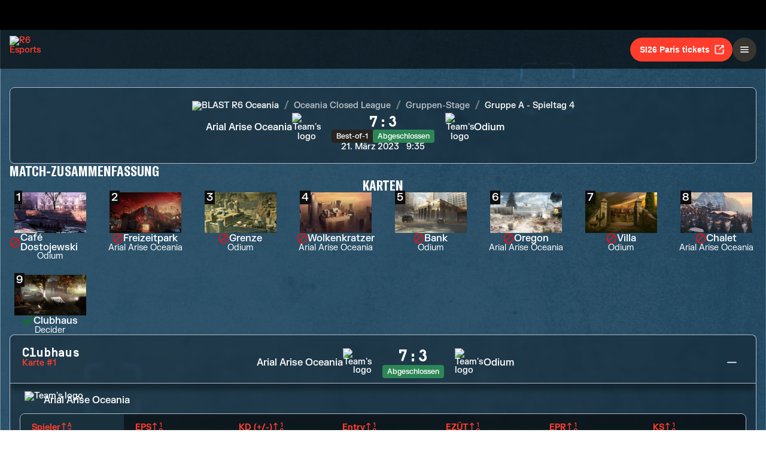

--- FILE ---
content_type: text/html; charset=utf-8
request_url: https://www.ubisoft.com/de-de/esports/rainbow-six/siege/match/4315
body_size: 62878
content:
<!DOCTYPE html><html lang="de-de"><head><title data-next-head="">R6 Esports | Match</title><meta charSet="utf-8" data-next-head=""/><meta name="viewport" content="initial-scale=1.0, width=device-width" data-next-head=""/><link rel="apple-touch-icon" sizes="180x180" href="https://static-esports.ubisoft.com/r6-website//_next/static/media/esports-x-logo-128.87fb2134.png" data-next-head=""/><link rel="icon" type="image/png" sizes="32x32" href="https://static-esports.ubisoft.com/r6-website//_next/static/media/favicon-32x32.a9580938.ico" data-next-head=""/><link rel="icon" type="image/png" sizes="16x16" href="https://static-esports.ubisoft.com/r6-website//_next/static/media/favicon-16x16.757c6045.ico" data-next-head=""/><link rel="mask-icon" href="https://static-esports.ubisoft.com/r6-website//_next/static/media/esports-x-logo-128.87fb2134.png" color="#007db4" data-next-head=""/><link rel="shortcut icon" href="https://static-esports.ubisoft.com/r6-website//_next/static/media/favicon-128.4764bdc3.ico" data-next-head=""/><meta name="theme-color" content="#ffffff" data-next-head=""/><meta name="description" content="Ausführliche Match-Details, Live-Ergebnisse und Wiederholungen für ein immersives R6-Esports-Erlebnis." data-next-head=""/><style data-styled="" data-styled-version="5.3.3">:root{--predictions-banner-placeholder:url(https://static-esports.ubisoft.com/r6-website//_next/static/media/background-modernized.5a8a8043.webp);--predictions-bg:url(https://static-esports.ubisoft.com/r6-website//_next/static/media/predictions-bg.ec5f065a.webp);--predictions-manchester-bg:url(https://static-esports.ubisoft.com/r6-website//_next/static/media/major-manchester-bg.a54fb2bd.webp);--predictions-montreal-bg:url(https://static-esports.ubisoft.com/r6-website//_next/static/media/major-montreal-bg.016f9b0e.webp);--predictions-munich-bg:url(https://static-esports.ubisoft.com/r6-website//_next/static/media/major-munich-bg.0ba9d5a6.webp);--predictions-pattern-4:url(https://static-esports.ubisoft.com/r6-website//_next/static/media/pattern-4.d8595ac1.webp);--gold-pattern:url(https://static-esports.ubisoft.com/r6-website//_next/static/media/gold-pattern.08aef817.webp);--major-operator:url(https://static-esports.ubisoft.com/r6-website//_next/static/media/operator-manchester-major.f2104249.webp);--predictions-si25-bg:url(https://static-esports.ubisoft.com/r6-website//_next/static/media/si25-predictions-bg.1834f988.webp);--predictions-si26-bg:url(https://static-esports.ubisoft.com/r6-website//_next/static/media/si26-predictions-bg.83568e5a.webp);--predictions-si26-bg-1920:url(https://static-esports.ubisoft.com/r6-website//_next/static/media/si26-predictions-bg-1920.f53e25c2.webp);--predictions-reload-bg:url(https://static-esports.ubisoft.com/r6-website//_next/static/media/reload-predictions-bg.8d07c57e.webp);}/*!sc*/
body{background:url(https://static-esports.ubisoft.com/r6-website//_next/static/media/background-modernized.5a8a8043.webp) no-repeat fixed center;background-size:cover;}/*!sc*/
data-styled.g1[id="sc-global-djmUVF1"]{content:"sc-global-djmUVF1,"}/*!sc*/
.cAbjlw{display:inline-block;vertical-align:middle;overflow:hidden;}/*!sc*/
data-styled.g2[id="StyledIconBase-sc-ea9ulj-0"]{content:"cAbjlw,"}/*!sc*/
</style><link data-next-font="" rel="preconnect" href="/" crossorigin="anonymous"/><link rel="preload" href="https://static-esports.ubisoft.com/r6-website/_next/static/css/a7edb694f0bb5bd7.css" as="style"/><link rel="stylesheet" href="https://static-esports.ubisoft.com/r6-website/_next/static/css/a7edb694f0bb5bd7.css" data-n-g=""/><link rel="preload" href="https://static-esports.ubisoft.com/r6-website/_next/static/css/ad15886b8fea8740.css" as="style"/><link rel="stylesheet" href="https://static-esports.ubisoft.com/r6-website/_next/static/css/ad15886b8fea8740.css" data-n-p=""/><link rel="preload" href="https://static-esports.ubisoft.com/r6-website/_next/static/css/a491d18cdf1aad1d.css" as="style"/><link rel="stylesheet" href="https://static-esports.ubisoft.com/r6-website/_next/static/css/a491d18cdf1aad1d.css" data-n-p=""/><noscript data-n-css=""></noscript><script defer="" nomodule="" src="https://static-esports.ubisoft.com/r6-website/_next/static/chunks/polyfills-42372ed130431b0a.js"></script><script src="https://static-esports.ubisoft.com/r6-website/_next/static/chunks/webpack-9a005322057a1492.js" defer=""></script><script src="https://static-esports.ubisoft.com/r6-website/_next/static/chunks/framework-ca2f8fe4a887959b.js" defer=""></script><script src="https://static-esports.ubisoft.com/r6-website/_next/static/chunks/main-b7c120ad965e4e8b.js" defer=""></script><script src="https://static-esports.ubisoft.com/r6-website/_next/static/chunks/pages/_app-2a79b0649843daa5.js" defer=""></script><script src="https://static-esports.ubisoft.com/r6-website/_next/static/chunks/4648-bd2d5f38c5233746.js" defer=""></script><script src="https://static-esports.ubisoft.com/r6-website/_next/static/chunks/9170-62584f9e9020a361.js" defer=""></script><script src="https://static-esports.ubisoft.com/r6-website/_next/static/chunks/7944-5db2b7bb3e5f87f5.js" defer=""></script><script src="https://static-esports.ubisoft.com/r6-website/_next/static/chunks/4857-8d6dc1de2a4d53f9.js" defer=""></script><script src="https://static-esports.ubisoft.com/r6-website/_next/static/chunks/pages/esports/rainbow-six/siege/match/%5Bid%5D-6864922be4f554bd.js" defer=""></script><script src="https://static-esports.ubisoft.com/r6-website/_next/static/r27bTgYxfIxoOZlpsMdVp/_buildManifest.js" defer=""></script><script src="https://static-esports.ubisoft.com/r6-website/_next/static/r27bTgYxfIxoOZlpsMdVp/_ssgManifest.js" defer=""></script></head><body><div id="__next"><div class="theme-default dark desktop uds react-ui" style="display:contents"><div id="app"><link rel="preload" href="https://static-esports.ubisoft.com/r6-website/_next/static/FKGrotesk-Bold.ab1ebc7b16b522b0..woff2" as="font" type="font/woff2" crossorigin="anonymous"/><link rel="preload" href="https://static-esports.ubisoft.com/r6-website/_next/static/FKGrotesk-Medium.2e325ac31a69599d..woff2" as="font" type="font/woff2" crossorigin="anonymous"/><link rel="preload" href="https://static-esports.ubisoft.com/r6-website/_next/static/FKGrotesk-Regular.5ff020520c816464..woff2" as="font" type="font/woff2" crossorigin="anonymous"/><link rel="preload" href="https://static-esports.ubisoft.com/r6-website/_next/static/GT-America-Compressed-Bold.f1885c62afaceecc..woff2" as="font" type="font/woff2" crossorigin="anonymous"/><link rel="preload" href="https://static-esports.ubisoft.com/r6-website/_next/static/Roboto-Light.7bbb9ff13b894c01..woff2" as="font" type="font/woff2" crossorigin="anonymous"/><link rel="preload" href="https://static-esports.ubisoft.com/r6-website/_next/static/Roboto-Medium.39ac60ab55b0e37a..woff2" as="font" type="font/woff2" crossorigin="anonymous"/><link rel="preload" href="https://static-esports.ubisoft.com/r6-website/_next/static/Roboto-Bold.3c448581e1b618b3..woff2" as="font" type="font/woff2" crossorigin="anonymous"/><link rel="preload" href="https://static-esports.ubisoft.com/r6-website/_next/static/Scout-Bold.634a826b90c0469a..woff2" as="font" type="font/woff2" crossorigin="anonymous"/><link rel="preload" href="https://static-esports.ubisoft.com/r6-website/_next/static/Scout-Light.d3ffc1511b7acbca..woff2" as="font" type="font/woff2" crossorigin="anonymous"/><link rel="preload" href="https://static-esports.ubisoft.com/r6-website/_next/static/Scout-LightItalic.ba9c647bb58f2b2e..woff2" as="font" type="font/woff2" crossorigin="anonymous"/><link rel="preload" href="https://static-esports.ubisoft.com/r6-website/_next/static/Scout-Regular.401bd3338aa62491..woff2" as="font" type="font/woff2" crossorigin="anonymous"/><link rel="preload" href="https://static-esports.ubisoft.com/r6-website/_next/static/ScoutCond-Bold.3aaa5407c492d4f0..woff2" as="font" type="font/woff2" crossorigin="anonymous"/><link rel="preload" href="https://static-esports.ubisoft.com/r6-website/_next/static/ScoutCond-BoldItalic.c3d6a37c30b64f49..woff2" as="font" type="font/woff2" crossorigin="anonymous"/><link rel="preload" href="https://static-esports.ubisoft.com/r6-website/_next/static/SimplonMono-Bold.333ad9c07ef55129..woff2" as="font" type="font/woff2" crossorigin="anonymous"/><link rel="preload" href="https://static-esports.ubisoft.com/r6-website/_next/static/SimplonMono-Medium.dc9e87079ff05317..woff2" as="font" type="font/woff2" crossorigin="anonymous"/><link rel="preload" href="https://static-esports.ubisoft.com/r6-website/_next/static/SimplonMono-Regular.3edd5b444393eb5b..woff2" as="font" type="font/woff2" crossorigin="anonymous"/><link rel="preload" href="https://static-esports.ubisoft.com/r6-website/_next/static/UbisoftSans-Regular.92abb894ec60751a..woff2" as="font" type="font/woff2" crossorigin="anonymous"/><link rel="preload" href="https://static-esports.ubisoft.com/r6-website/_next/static/UbisoftSans-Bold.8e3bc2c803279c40..woff2" as="font" type="font/woff2" crossorigin="anonymous"/><style>
      @font-face {
        font-family: 'FKGrotesk';
        font-weight: 700;
        font-style: normal;
        font-display: swap;
        src: url('https://static-esports.ubisoft.com/r6-website/_next/static/FKGrotesk-Bold.ab1ebc7b16b522b0..woff2') format('woff2');
      }

      @font-face {
        font-family: 'FKGrotesk';
        font-weight: 400;
        font-style: normal;
        font-display: swap;
        src: url('https://static-esports.ubisoft.com/r6-website/_next/static/FKGrotesk-Medium.2e325ac31a69599d..woff2') format('woff2');
      }

      @font-face {
        font-family: 'FKGrotesk';
        font-weight: 300;
        font-style: normal;
        font-display: swap;
        src: url('https://static-esports.ubisoft.com/r6-website/_next/static/FKGrotesk-Regular.5ff020520c816464..woff2') format('woff2');
      }

      @font-face {
        font-family: 'GT America';
        font-weight: 700;
        font-style: normal;
        font-display: swap;
        src: url('https://static-esports.ubisoft.com/r6-website/_next/static/GT-America-Compressed-Bold.f1885c62afaceecc..woff2') format('woff2');
      }

      @font-face {
        font-family: 'Roboto';
        font-weight: 300;
        font-style: normal;
        font-display: swap;
        src: url('https://static-esports.ubisoft.com/r6-website/_next/static/Roboto-Light.7bbb9ff13b894c01..woff2') format('woff2');
      }

      @font-face {
        font-family: 'Roboto';
        font-weight: 500;
        font-style: normal;
        font-display: swap;
        src: url('https://static-esports.ubisoft.com/r6-website/_next/static/Roboto-Medium.39ac60ab55b0e37a..woff2') format('woff2');
      }

      @font-face {
        font-family: 'Roboto';
        font-weight: 600;
        font-style: normal;
        font-display: swap;
        src: url('https://static-esports.ubisoft.com/r6-website/_next/static/Roboto-Bold.3c448581e1b618b3..woff2') format('woff2');
      }

      @font-face {
        font-family: 'Scout';
        font-weight: 400;
        font-style: normal;
        font-display: swap;
        src: url('https://static-esports.ubisoft.com/r6-website/_next/static/Scout-Bold.634a826b90c0469a..woff2') format('woff2');
      }

      @font-face {
        font-family: 'Scout';
        font-weight: 300;
        font-style: normal;
        font-display: swap;
        src: url('https://static-esports.ubisoft.com/r6-website/_next/static/Scout-Light.d3ffc1511b7acbca..woff2') format('woff2');
      }

      @font-face {
        font-family: 'Scout';
        font-weight: 300;
        font-style: italic;
        font-display: swap;
        src: url('https://static-esports.ubisoft.com/r6-website/_next/static/Scout-LightItalic.ba9c647bb58f2b2e..woff2') format('woff2');
      }

      @font-face {
        font-family: 'Scout';
        font-weight: 400;
        font-style: normal;
        font-display: swap;
        src: url('https://static-esports.ubisoft.com/r6-website/_next/static/Scout-Regular.401bd3338aa62491..woff2') format('woff2');
      }

      @font-face {
        font-family: 'ScoutCond';
        font-weight: 700;
        font-style: normal;
        font-display: swap;
        src: url('https://static-esports.ubisoft.com/r6-website/_next/static/ScoutCond-Bold.3aaa5407c492d4f0..woff2') format('woff2');
      }

      @font-face {
        font-family: 'ScoutCond';
        font-weight: 700;
        font-style: italic;
        font-display: swap;
        src: url('https://static-esports.ubisoft.com/r6-website/_next/static/ScoutCond-BoldItalic.c3d6a37c30b64f49..woff2') format('woff2');
      }

      @font-face {
        font-family: 'SimplonMono';
        font-weight: 700;
        font-style: normal;
        font-display: swap;
        src: url('https://static-esports.ubisoft.com/r6-website/_next/static/SimplonMono-Bold.333ad9c07ef55129..woff2') format('woff2');
      }

      @font-face {
        font-family: 'SimplonMono';
        font-weight: 500;
        font-style: normal;
        font-display: swap;
        src: url('https://static-esports.ubisoft.com/r6-website/_next/static/SimplonMono-Medium.dc9e87079ff05317..woff2') format('woff2');
      }

      @font-face {
        font-family: 'SimplonMono';
        font-weight: 400;
        font-style: regular;
        font-display: swap;
        src: url('https://static-esports.ubisoft.com/r6-website/_next/static/SimplonMono-Regular.3edd5b444393eb5b..woff2') format('woff2');
      }

      @font-face {
        font-family: 'Ubisoft Sans';
        font-weight: 400;
        font-style: regular;
        font-display: swap;
        src: url('https://static-esports.ubisoft.com/r6-website/_next/static/UbisoftSans-Regular.92abb894ec60751a..woff2') format('woff2');
      }

      @font-face {
        font-family: 'Ubisoft Sans';
        font-weight: 600;
        font-style: regular;
        font-display: swap;
        src: url('https://static-esports.ubisoft.com/r6-website/_next/static/UbisoftSans-Bold.8e3bc2c803279c40..woff2') format('woff2');
      }</style><style>
      #nprogress {
        pointer-events: none;
      }
      #nprogress .bar {
        background: var(--r6-accent-color-6);
        position: fixed;
        z-index: 9999;
        top: 0;
        left: 0;
        width: 100%;
        height: 5px;
      }
      #nprogress .peg {
        display: block;
        position: absolute;
        right: 0px;
        width: 100px;
        height: 100%;
        box-shadow: 0 0 10px var(--r6-accent-color-6), 0 0 5px var(--r6-accent-color-6);
        opacity: 1;
        -webkit-transform: rotate(3deg) translate(0px, -4px);
        -ms-transform: rotate(3deg) translate(0px, -4px);
        transform: rotate(3deg) translate(0px, -4px);
      }
      #nprogress .spinner {
        display: block;
        position: fixed;
        z-index: 1031;
        top: 15px;
        right: 15px;
      }
      #nprogress .spinner-icon {
        width: 18px;
        height: 18px;
        box-sizing: border-box;
        border: solid 2px transparent;
        border-top-color: var(--r6-accent-color-6);
        border-left-color: var(--r6-accent-color-6);
        border-radius: 50%;
        -webkit-animation: nprogresss-spinner 400ms linear infinite;
        animation: nprogress-spinner 400ms linear infinite;
      }
      .nprogress-custom-parent {
        overflow: hidden;
        position: relative;
      }
      .nprogress-custom-parent #nprogress .spinner,
      .nprogress-custom-parent #nprogress .bar {
        position: absolute;
      }
      @-webkit-keyframes nprogress-spinner {
        0% {
          -webkit-transform: rotate(0deg);
        }
        100% {
          -webkit-transform: rotate(360deg);
        }
      }
      @keyframes nprogress-spinner {
        0% {
          transform: rotate(0deg);
        }
        100% {
          transform: rotate(360deg);
        }
      }
    </style><global-navigation locale="de-de" class="global-navigation--default" site-name="Rainbow Six Esports" app-id="46ad7e7e-9bac-4eb6-962f-10067c8daa53" genome-id-ncsa="304094b4-5dfc-4d7f-b4b3-b0970b617cc9" genome-id-emea="304094b4-5dfc-4d7f-b4b3-b0970b617cc9" open-in-same-window="true" render-search="true" algolia-api-key="b017825814c49682812f1175a8b3a85f" algolia-app-id="AVCVYSEJS1" hide-on-scroll="true" disable-scroll-margin="true"></global-navigation><header class="r6esports-navigation header_wrapper__UnrrF"><div class="header_container__OOLvX"><div class="header_leftSide__ygJ72"><a class="header_logo__1HkgG" href="/de-de/esports/rainbow-six/siege"><img width="46" height="45" alt="R6 Esports" class="image_image__Qes3i"/></a><div class="desktop-menu_desktopMenu___0xKR" data-testid="desktop-menu"><a class="desktop-menu_menuItem__VuZOt" href="/de-de/esports/rainbow-six/siege/news-updates"><div class="desktop-menu_menuItemLabel__vN6h_">Neuigkeiten</div></a><a class="desktop-menu_menuItem__VuZOt" href="/de-de/esports/rainbow-six/siege/calendar"><div class="desktop-menu_menuItemLabel__vN6h_">Kalender</div></a><a class="desktop-menu_menuItem__VuZOt" href="/de-de/esports/rainbow-six/siege/global-standings"><div class="desktop-menu_menuItemLabel__vN6h_">Globale Rangliste</div></a><div class="desktop-menu_menuItem__VuZOt desktop-menu_hasSubItems__AdtIR"><div class="desktop-menu_menuItemLabel__vN6h_">Meisterschaften</div> <svg viewBox="0 0 16 16" height="22" width="22" aria-hidden="true" focusable="false" fill="currentColor" xmlns="http://www.w3.org/2000/svg" class="StyledIconBase-sc-ea9ulj-0 cAbjlw"><path fill-rule="evenodd" d="M1.646 4.646a.5.5 0 0 1 .708 0L8 10.293l5.646-5.647a.5.5 0 0 1 .708.708l-6 6a.5.5 0 0 1-.708 0l-6-6a.5.5 0 0 1 0-.708z"></path></svg><div class="desktop-menu_dropdownContainer__2_di6"><div class="desktop-menu_dropdownContent__ykjBK"><div class="desktop-menu_championshipsList__MEVyq"><div class="seasons_wrapper__vXK2Q"><div class="seasons_tabs__lbbcc"><button class="button_button__dpKt_ button_variant__Oqp5z button_size__UXfow button_color__cVeWA button_solid__ZVsIb button_sm__H8tgD button_neutral__4yMgV">2022</button><button class="button_button__dpKt_ button_variant__Oqp5z button_size__UXfow button_color__cVeWA button_solid__ZVsIb button_sm__H8tgD button_neutral__4yMgV">2023</button><button class="button_button__dpKt_ button_variant__Oqp5z button_size__UXfow button_color__cVeWA button_solid__ZVsIb button_sm__H8tgD button_neutral__4yMgV">2024</button><button class="button_button__dpKt_ button_variant__Oqp5z button_size__UXfow button_color__cVeWA button_solid__ZVsIb button_sm__H8tgD button_primary__pwdzR">2025</button><button class="button_button__dpKt_ button_variant__Oqp5z button_size__UXfow button_color__cVeWA button_solid__ZVsIb button_sm__H8tgD button_neutral__4yMgV">2026</button></div><div class="seasons_regions__5hJ0z"><div class="new-format-regions_menuItem__SBeBj"><a href="/de-de/esports/rainbow-six/siege/competition/477"><img alt="Six invitational 2026 Logo" width="35" height="35" loading="lazy" class="image_image__Qes3i" style="transition:transform 100ms"/><span class="new-format-regions_menuItemName__ZVqcj">Six invitational 2026</span></a></div><div class="new-format-regions_menuItem__SBeBj"><a href="/de-de/esports/rainbow-six/siege/competition/476"><img alt="Major Munich Logo" width="35" height="35" loading="lazy" class="image_image__Qes3i" style="transition:transform 100ms"/><span class="new-format-regions_menuItemName__ZVqcj">Major Munich</span></a></div><div class="new-format-regions_menuItem__SBeBj"><a href="/de-de/esports/rainbow-six/siege/competition/489"><img alt="Esports World Cup Logo" width="35" height="35" loading="lazy" class="image_image__Qes3i" style="transition:transform 100ms"/><span class="new-format-regions_menuItemName__ZVqcj">Esports World Cup</span></a></div><div class="new-format-regions_menuItem__SBeBj"><a href="/de-de/esports/rainbow-six/siege/competition/469"><img alt="RE:LO:AD Logo" width="35" height="35" loading="lazy" class="image_image__Qes3i" style="transition:transform 100ms"/><span class="new-format-regions_menuItemName__ZVqcj">RE:LO:AD</span></a></div><div class="new-format-regions_menuItem__SBeBj"><a href="/de-de/esports/rainbow-six/siege/championship/64/6"><img alt="Europe Mena League Logo" width="35" height="35" loading="lazy" class="image_image__Qes3i" style="transition:transform 100ms"/><span class="new-format-regions_menuItemName__ZVqcj">Europe Mena League</span></a></div><div class="new-format-regions_menuItem__SBeBj"><a href="/de-de/esports/rainbow-six/siege/championship/65/6"><img alt="South America league Logo" width="35" height="35" loading="lazy" class="image_image__Qes3i" style="transition:transform 100ms"/><span class="new-format-regions_menuItemName__ZVqcj">South America league</span></a></div><div class="new-format-regions_menuItem__SBeBj"><a href="/de-de/esports/rainbow-six/siege/championship/63/6"><img alt="North America League Logo" width="35" height="35" loading="lazy" class="image_image__Qes3i" style="transition:transform 100ms"/><span class="new-format-regions_menuItemName__ZVqcj">North America League</span></a></div><div class="new-format-regions_menuItem__SBeBj"><a href="/de-de/esports/rainbow-six/siege/championship/62/6"><img alt="Asia Pacific League Logo" width="35" height="35" loading="lazy" class="image_image__Qes3i" style="transition:transform 100ms"/><span class="new-format-regions_menuItemName__ZVqcj">Asia Pacific League</span></a></div></div></div></div></div></div></div><a class="desktop-menu_menuItem__VuZOt" href="/de-de/esports/rainbow-six/siege/predictions/477"><div class="desktop-menu_menuItemLabel__vN6h_">Prognosen</div></a><a class="desktop-menu_menuItem__VuZOt" href="/de-de/esports/rainbow-six/siege/shop"><div class="desktop-menu_menuItemLabel__vN6h_">Shop</div></a><div class="desktop-menu_menuItem__VuZOt desktop-menu_hasSubItems__AdtIR"><div class="desktop-menu_menuItemLabel__vN6h_">Competition Hub</div> <svg viewBox="0 0 16 16" height="22" width="22" aria-hidden="true" focusable="false" fill="currentColor" xmlns="http://www.w3.org/2000/svg" class="StyledIconBase-sc-ea9ulj-0 cAbjlw"><path fill-rule="evenodd" d="M1.646 4.646a.5.5 0 0 1 .708 0L8 10.293l5.646-5.647a.5.5 0 0 1 .708.708l-6 6a.5.5 0 0 1-.708 0l-6-6a.5.5 0 0 1 0-.708z"></path></svg><div class="desktop-menu_dropdownContainer__2_di6"><div class="desktop-menu_dropdownContent__ykjBK"><ul class="t2-regions-menu_container__r5rGT"><li><a href="/de-de/esports/rainbow-six/siege/competition-hub/region/2NNKpBzp1ALvIJCpB3xULs/apl-asia"><div class="uds-flex uds-v-align-middle t2-regions-menu_content__Hprmh uds-p-md"><h5 class="title_titleContainer__1w4Ux title_h5__4lNPQ title_uppercase__tnmYk"> <!-- -->APAC ASIA</h5></div></a></li><li><a href="/de-de/esports/rainbow-six/siege/competition-hub/region/4lRVMmwzCLWAQsJWo5jR2M/apl-north"><div class="uds-flex uds-v-align-middle t2-regions-menu_content__Hprmh uds-p-md"><h5 class="title_titleContainer__1w4Ux title_h5__4lNPQ title_uppercase__tnmYk"> <!-- -->APAC NORTH</h5></div></a></li><li><a href="/de-de/esports/rainbow-six/siege/competition-hub/region/1m7Culq2rAz2Qd83JG7Qu6/apl-oceania"><div class="uds-flex uds-v-align-middle t2-regions-menu_content__Hprmh uds-p-md"><h5 class="title_titleContainer__1w4Ux title_h5__4lNPQ title_uppercase__tnmYk"> <!-- -->APAC OCE</h5></div></a></li><li><a href="/de-de/esports/rainbow-six/siege/competition-hub/region/YnxZTRgvPIBoFmDx81ihs/eml"><div class="uds-flex uds-v-align-middle t2-regions-menu_content__Hprmh uds-p-md"><h5 class="title_titleContainer__1w4Ux title_h5__4lNPQ title_uppercase__tnmYk"> <!-- -->EU / MENA</h5></div></a></li><li><a href="/de-de/esports/rainbow-six/siege/competition-hub/region/5xsVnSmiQcSrQqIoz0ky4w/nal"><div class="uds-flex uds-v-align-middle t2-regions-menu_content__Hprmh uds-p-md"><h5 class="title_titleContainer__1w4Ux title_h5__4lNPQ title_uppercase__tnmYk"> <!-- -->North America</h5></div></a></li><li><a href="/de-de/esports/rainbow-six/siege/competition-hub/region/4HCTZESqXaILScXRRnCpfi/sal"><div class="uds-flex uds-v-align-middle t2-regions-menu_content__Hprmh uds-p-md"><h5 class="title_titleContainer__1w4Ux title_h5__4lNPQ title_uppercase__tnmYk"> <!-- -->SOUTH AMERICA</h5></div></a></li></ul></div></div></div></div></div><div class="header_rightSide__E_Jjc"><a target="_blank" rel="noreferrer" class="button_button__dpKt_ button_variant__Oqp5z button_size__UXfow button_color__cVeWA button_solid__ZVsIb button_md__GajNd button_primary__pwdzR header_hideOnDesktop__uqTDu" href="https://www.ticketmaster.fr/en/artiste/six-invitational/idartiste/60121">SI26 Paris tickets<div class="button_icon__tIx4B" style="margin-right:-4px;margin-left:6px"><svg viewBox="0 0 24 24" aria-hidden="true" focusable="false" fill="currentColor" xmlns="http://www.w3.org/2000/svg" class="StyledIconBase-sc-ea9ulj-0 cAbjlw"><g data-name="Layer 2"><g data-name="external-link"><path d="M20 11a1 1 0 0 0-1 1v6a1 1 0 0 1-1 1H6a1 1 0 0 1-1-1V6a1 1 0 0 1 1-1h6a1 1 0 0 0 0-2H6a3 3 0 0 0-3 3v12a3 3 0 0 0 3 3h12a3 3 0 0 0 3-3v-6a1 1 0 0 0-1-1z"></path><path d="M16 5h1.58l-6.29 6.28a1 1 0 0 0 0 1.42 1 1 0 0 0 1.42 0L19 6.42V8a1 1 0 0 0 1 1 1 1 0 0 0 1-1V4a1 1 0 0 0-1-1h-4a1 1 0 0 0 0 2z"></path></g></g></svg></div></a><div class="header_hideOnMobile__VR5aV" style="gap:0.5rem"><a class="button_button__dpKt_ button_variant__Oqp5z button_size__UXfow button_color__cVeWA button_outlined___4qZK button_md__GajNd button_neutral__4yMgV" href="/de-de/esports/rainbow-six/siege/tournament-license">Turnierlizenz</a><a target="_blank" rel="noreferrer" class="button_button__dpKt_ button_variant__Oqp5z button_size__UXfow button_color__cVeWA button_solid__ZVsIb button_md__GajNd button_primary__pwdzR header_hideOnMobile__VR5aV" href="https://www.ticketmaster.fr/en/artiste/six-invitational/idartiste/60121">SI26 Paris tickets<div class="button_icon__tIx4B" style="margin-right:-4px;margin-left:6px"><svg viewBox="0 0 24 24" aria-hidden="true" focusable="false" fill="currentColor" xmlns="http://www.w3.org/2000/svg" class="StyledIconBase-sc-ea9ulj-0 cAbjlw"><g data-name="Layer 2"><g data-name="external-link"><path d="M20 11a1 1 0 0 0-1 1v6a1 1 0 0 1-1 1H6a1 1 0 0 1-1-1V6a1 1 0 0 1 1-1h6a1 1 0 0 0 0-2H6a3 3 0 0 0-3 3v12a3 3 0 0 0 3 3h12a3 3 0 0 0 3-3v-6a1 1 0 0 0-1-1z"></path><path d="M16 5h1.58l-6.29 6.28a1 1 0 0 0 0 1.42 1 1 0 0 0 1.42 0L19 6.42V8a1 1 0 0 0 1 1 1 1 0 0 0 1-1V4a1 1 0 0 0-1-1h-4a1 1 0 0 0 0 2z"></path></g></g></svg></div></a></div><div class="mobile-menu_mobileMenu__n3LT7" data-testid="mobile-menu"><div class="mobile-menu_overlay__YFbkB"></div><button class="button_button__dpKt_ button_variant__Oqp5z button_size__UXfow button_color__cVeWA button_solid__ZVsIb button_md__GajNd button_neutral__4yMgV button_iconOnlyButton__HESkG"><svg viewBox="0 0 24 24" aria-hidden="true" focusable="false" fill="currentColor" xmlns="http://www.w3.org/2000/svg" class="StyledIconBase-sc-ea9ulj-0 cAbjlw"><path d="M4 6h16v2H4zm0 5h16v2H4zm0 5h16v2H4z"></path></svg></button><div class="mobile-menu_menuContent__cNQNc"><div class="mobile-menu_items__Hjahp"><a class="desktop-menu_menuItem__VuZOt" href="/de-de/esports/rainbow-six/siege/news-updates"><div class="desktop-menu_menuItemLabel__vN6h_">Neuigkeiten</div></a><a class="desktop-menu_menuItem__VuZOt" href="/de-de/esports/rainbow-six/siege/calendar"><div class="desktop-menu_menuItemLabel__vN6h_">Kalender</div></a><a class="desktop-menu_menuItem__VuZOt" href="/de-de/esports/rainbow-six/siege/global-standings"><div class="desktop-menu_menuItemLabel__vN6h_">Globale Rangliste</div></a><div class="desktop-menu_menuItem__VuZOt desktop-menu_hasSubItems__AdtIR"><div class="desktop-menu_menuItemLabel__vN6h_">Meisterschaften</div> <svg viewBox="0 0 16 16" height="22" width="22" aria-hidden="true" focusable="false" fill="currentColor" xmlns="http://www.w3.org/2000/svg" class="StyledIconBase-sc-ea9ulj-0 cAbjlw"><path fill-rule="evenodd" d="M1.646 4.646a.5.5 0 0 1 .708 0L8 10.293l5.646-5.647a.5.5 0 0 1 .708.708l-6 6a.5.5 0 0 1-.708 0l-6-6a.5.5 0 0 1 0-.708z"></path></svg></div><a class="desktop-menu_menuItem__VuZOt" href="/de-de/esports/rainbow-six/siege/predictions/477"><div class="desktop-menu_menuItemLabel__vN6h_">Prognosen</div></a><a class="desktop-menu_menuItem__VuZOt" href="/de-de/esports/rainbow-six/siege/shop"><div class="desktop-menu_menuItemLabel__vN6h_">Shop</div></a><div class="desktop-menu_menuItem__VuZOt desktop-menu_hasSubItems__AdtIR"><div class="desktop-menu_menuItemLabel__vN6h_">Competition Hub</div> <svg viewBox="0 0 16 16" height="22" width="22" aria-hidden="true" focusable="false" fill="currentColor" xmlns="http://www.w3.org/2000/svg" class="StyledIconBase-sc-ea9ulj-0 cAbjlw"><path fill-rule="evenodd" d="M1.646 4.646a.5.5 0 0 1 .708 0L8 10.293l5.646-5.647a.5.5 0 0 1 .708.708l-6 6a.5.5 0 0 1-.708 0l-6-6a.5.5 0 0 1 0-.708z"></path></svg></div></div><div class="mobile-menu_actions__rG2CE"><div class="header_mobileMenuCtas__CT0Sp"><a class="button_button__dpKt_ button_variant__Oqp5z button_size__UXfow button_color__cVeWA button_outlined___4qZK button_lg__zwmNZ button_neutral__4yMgV" href="/de-de/esports/rainbow-six/siege/tournament-license">Turnierlizenz</a><a target="_blank" rel="noreferrer" class="button_button__dpKt_ button_variant__Oqp5z button_size__UXfow button_color__cVeWA button_solid__ZVsIb button_lg__zwmNZ button_primary__pwdzR header_hideOnMobile__VR5aV" href="https://www.ticketmaster.fr/en/artiste/six-invitational/idartiste/60121">SI26 Paris tickets<div class="button_icon__tIx4B" style="margin-right:-4px;margin-left:6px"><svg viewBox="0 0 24 24" aria-hidden="true" focusable="false" fill="currentColor" xmlns="http://www.w3.org/2000/svg" class="StyledIconBase-sc-ea9ulj-0 cAbjlw"><g data-name="Layer 2"><g data-name="external-link"><path d="M20 11a1 1 0 0 0-1 1v6a1 1 0 0 1-1 1H6a1 1 0 0 1-1-1V6a1 1 0 0 1 1-1h6a1 1 0 0 0 0-2H6a3 3 0 0 0-3 3v12a3 3 0 0 0 3 3h12a3 3 0 0 0 3-3v-6a1 1 0 0 0-1-1z"></path><path d="M16 5h1.58l-6.29 6.28a1 1 0 0 0 0 1.42 1 1 0 0 0 1.42 0L19 6.42V8a1 1 0 0 0 1 1 1 1 0 0 0 1-1V4a1 1 0 0 0-1-1h-4a1 1 0 0 0 0 2z"></path></g></g></svg></div></a></div></div></div></div></div></div></header><main class="layout_mainLayout__x9_t3 undefined"><section class="page match_match__Y3EXK"><div class="match_matchHeader__zY54R"><div class="match_matchHeader__zY54R match_matchHeaderSticky__LPGui"><div class="match_matchup__9F5eh"><div class="match-card_matchup__Yrgwp"><a href="/de-de/esports/rainbow-six/siege/team/241"><div class="match-card_team__vquMM match-card_reversed__EXuIP match-card_clickable__hOHVC"><div class="match-card_teamLogo__RIOCn"><img width="48" height="48" alt="Team&#x27;s logo" class="image_image__Qes3i"/></div><span class="match-card_teamName__HI_oX" title="Arial Arise Oceania">Arial Arise Oceania</span></div></a><div class="match-card_column__q_cva"><div class="match-card_scores__qeDQf">7<span>:</span>3</div><div class="match-card_tags__zVN_S"><div class="chip_chip__Q3nCX chip_color__OVJuZ chip_neutral__ECOyd">Best-of-1</div><div class="chip_chip__Q3nCX chip_color__OVJuZ chip_positive__JAABR">Abgeschlossen</div></div></div><a href="/de-de/esports/rainbow-six/siege/team/244"><div class="match-card_team__vquMM match-card_clickable__hOHVC"><div class="match-card_teamLogo__RIOCn"><img width="48" height="48" alt="Team&#x27;s logo" class="image_image__Qes3i"/></div><span class="match-card_teamName__HI_oX" title="Odium">Odium</span></div></a></div></div></div><div class="match_breadcrumb__LNqzG"><ul class="breadcrumb_breadcrumb__HIQl7"><li><a href="/de-de/esports/rainbow-six/siege/championship/59/4"><img width="16" height="16" alt="BLAST R6 Oceania" class="image_image__Qes3i"/>BLAST R6 Oceania</a></li><li><a href="/de-de/esports/rainbow-six/siege/competition/337">Oceania Closed League</a></li><li><a href="/de-de/esports/rainbow-six/siege/competition/337/14763">Gruppen-Stage</a></li><li>Gruppe A - Spieltag 4</li></ul></div><div class="match_matchup__9F5eh"><div class="match-card_matchup__Yrgwp"><a href="/de-de/esports/rainbow-six/siege/team/241"><div class="match-card_team__vquMM match-card_reversed__EXuIP match-card_clickable__hOHVC"><div class="match-card_teamLogo__RIOCn"><img width="48" height="48" alt="Team&#x27;s logo" class="image_image__Qes3i"/></div><span class="match-card_teamName__HI_oX" title="Arial Arise Oceania">Arial Arise Oceania</span></div></a><div class="match-card_column__q_cva"><div class="match-card_scores__qeDQf">7<span>:</span>3</div><div class="match-card_tags__zVN_S"><div class="chip_chip__Q3nCX chip_color__OVJuZ chip_neutral__ECOyd">Best-of-1</div><div class="chip_chip__Q3nCX chip_color__OVJuZ chip_positive__JAABR">Abgeschlossen</div></div></div><a href="/de-de/esports/rainbow-six/siege/team/244"><div class="match-card_team__vquMM match-card_clickable__hOHVC"><div class="match-card_teamLogo__RIOCn"><img width="48" height="48" alt="Team&#x27;s logo" class="image_image__Qes3i"/></div><span class="match-card_teamName__HI_oX" title="Odium">Odium</span></div></a></div></div><div class="match-card_date__VHeXd"><span>21. März 2023<!-- -->   <!-- -->9:35</span></div></div><section class="match_summary__ak5fa"><h3 class="title_titleContainer__1w4Ux title_h3__ZXvyo title_uppercase__tnmYk">Match-Zusammenfassung</h3><div class="match_mapsWrapper__WFvkX"><h3 class="title_titleContainer__1w4Ux title_h3__ZXvyo title_uppercase__tnmYk">Karten</h3><div class="match_maps__Hr2Ph"><div class="selected-map_mapWrapper__ivRQM"><div class="selected-map_map__eHOkT" style="background-image:url(https://static-esports.ubisoft.com/esports-platform/r6s/maps/kafe-dostoyevsky-picture.png?imwidth=320)"><span class="selected-map_index__1P4Tj">1</span></div><div class="selected-map_cardFooter__J8YGt"><div class="selected-map_info__l7F_G"><span class="selected-map_selectionTypeIcon__d9_QM" title="Gesperrt"><svg xmlns="http://www.w3.org/2000/svg" width="18" height="18" viewBox="0 0 18 18"><g clip-path="url(#clip0_5946_7871)"><path d="M8.85308 0.464844C7.16478 0.464844 5.5144 0.965482 4.11063 1.90345C2.70686 2.84142 1.61276 4.17459 0.966677 5.73437C0.320593 7.29416 0.151548 9.0105 0.480919 10.6664C0.810289 12.3222 1.62328 13.8432 2.81709 15.037C4.0109 16.2308 5.5319 17.0438 7.18776 17.3732C8.84361 17.7026 10.56 17.5335 12.1197 16.8874C13.6795 16.2413 15.0127 15.1472 15.9507 13.7435C16.8886 12.3397 17.3893 10.6893 17.3893 9.00103C17.3869 6.73783 16.4867 4.56802 14.8864 2.9677C13.2861 1.36737 11.1163 0.467254 8.85308 0.464844ZM8.85308 2.59889C10.1807 2.6009 11.4743 3.01893 12.552 3.7942L3.64548 12.6989C2.96093 11.7436 2.55341 10.618 2.46784 9.44588C2.38228 8.2738 2.62199 7.10085 3.16055 6.05632C3.69912 5.0118 4.51562 4.13625 5.52006 3.52619C6.52451 2.91612 7.67789 2.59523 8.85308 2.59889ZM8.85308 15.4032C7.52549 15.4012 6.23191 14.9831 5.15419 14.2079L14.0607 5.30317C14.7452 6.25841 15.1528 7.3841 15.2383 8.55618C15.3239 9.72826 15.0842 10.9012 14.5456 11.9457C14.007 12.9903 13.1905 13.8658 12.1861 14.4759C11.1817 15.0859 10.0283 15.4068 8.85308 15.4032Z" fill="#CA1C1C"></path></g><defs><clipPath id="clip0_5946_7871"><rect width="17.0724" height="17.0724" fill="white" transform="translate(0.316895 0.464844)"></rect></clipPath></defs></svg></span><span class="selected-map_mapName__yw8AI">Café Dostojewski</span></div><div class="selected-map_team__cPuWA">Odium</div></div></div><div class="selected-map_mapWrapper__ivRQM"><div class="selected-map_map__eHOkT" style="background-image:url(https://static-esports.ubisoft.com/esports-platform/r6s/maps/theme-park-picture.png?imwidth=320)"><span class="selected-map_index__1P4Tj">2</span></div><div class="selected-map_cardFooter__J8YGt"><div class="selected-map_info__l7F_G"><span class="selected-map_selectionTypeIcon__d9_QM" title="Gesperrt"><svg xmlns="http://www.w3.org/2000/svg" width="18" height="18" viewBox="0 0 18 18"><g clip-path="url(#clip0_5946_7871)"><path d="M8.85308 0.464844C7.16478 0.464844 5.5144 0.965482 4.11063 1.90345C2.70686 2.84142 1.61276 4.17459 0.966677 5.73437C0.320593 7.29416 0.151548 9.0105 0.480919 10.6664C0.810289 12.3222 1.62328 13.8432 2.81709 15.037C4.0109 16.2308 5.5319 17.0438 7.18776 17.3732C8.84361 17.7026 10.56 17.5335 12.1197 16.8874C13.6795 16.2413 15.0127 15.1472 15.9507 13.7435C16.8886 12.3397 17.3893 10.6893 17.3893 9.00103C17.3869 6.73783 16.4867 4.56802 14.8864 2.9677C13.2861 1.36737 11.1163 0.467254 8.85308 0.464844ZM8.85308 2.59889C10.1807 2.6009 11.4743 3.01893 12.552 3.7942L3.64548 12.6989C2.96093 11.7436 2.55341 10.618 2.46784 9.44588C2.38228 8.2738 2.62199 7.10085 3.16055 6.05632C3.69912 5.0118 4.51562 4.13625 5.52006 3.52619C6.52451 2.91612 7.67789 2.59523 8.85308 2.59889ZM8.85308 15.4032C7.52549 15.4012 6.23191 14.9831 5.15419 14.2079L14.0607 5.30317C14.7452 6.25841 15.1528 7.3841 15.2383 8.55618C15.3239 9.72826 15.0842 10.9012 14.5456 11.9457C14.007 12.9903 13.1905 13.8658 12.1861 14.4759C11.1817 15.0859 10.0283 15.4068 8.85308 15.4032Z" fill="#CA1C1C"></path></g><defs><clipPath id="clip0_5946_7871"><rect width="17.0724" height="17.0724" fill="white" transform="translate(0.316895 0.464844)"></rect></clipPath></defs></svg></span><span class="selected-map_mapName__yw8AI">Freizeitpark</span></div><div class="selected-map_team__cPuWA">Arial Arise Oceania</div></div></div><div class="selected-map_mapWrapper__ivRQM"><div class="selected-map_map__eHOkT" style="background-image:url(https://static-esports.ubisoft.com/esports-platform/r6s/maps/border-picture.png?imwidth=320)"><span class="selected-map_index__1P4Tj">3</span></div><div class="selected-map_cardFooter__J8YGt"><div class="selected-map_info__l7F_G"><span class="selected-map_selectionTypeIcon__d9_QM" title="Gesperrt"><svg xmlns="http://www.w3.org/2000/svg" width="18" height="18" viewBox="0 0 18 18"><g clip-path="url(#clip0_5946_7871)"><path d="M8.85308 0.464844C7.16478 0.464844 5.5144 0.965482 4.11063 1.90345C2.70686 2.84142 1.61276 4.17459 0.966677 5.73437C0.320593 7.29416 0.151548 9.0105 0.480919 10.6664C0.810289 12.3222 1.62328 13.8432 2.81709 15.037C4.0109 16.2308 5.5319 17.0438 7.18776 17.3732C8.84361 17.7026 10.56 17.5335 12.1197 16.8874C13.6795 16.2413 15.0127 15.1472 15.9507 13.7435C16.8886 12.3397 17.3893 10.6893 17.3893 9.00103C17.3869 6.73783 16.4867 4.56802 14.8864 2.9677C13.2861 1.36737 11.1163 0.467254 8.85308 0.464844ZM8.85308 2.59889C10.1807 2.6009 11.4743 3.01893 12.552 3.7942L3.64548 12.6989C2.96093 11.7436 2.55341 10.618 2.46784 9.44588C2.38228 8.2738 2.62199 7.10085 3.16055 6.05632C3.69912 5.0118 4.51562 4.13625 5.52006 3.52619C6.52451 2.91612 7.67789 2.59523 8.85308 2.59889ZM8.85308 15.4032C7.52549 15.4012 6.23191 14.9831 5.15419 14.2079L14.0607 5.30317C14.7452 6.25841 15.1528 7.3841 15.2383 8.55618C15.3239 9.72826 15.0842 10.9012 14.5456 11.9457C14.007 12.9903 13.1905 13.8658 12.1861 14.4759C11.1817 15.0859 10.0283 15.4068 8.85308 15.4032Z" fill="#CA1C1C"></path></g><defs><clipPath id="clip0_5946_7871"><rect width="17.0724" height="17.0724" fill="white" transform="translate(0.316895 0.464844)"></rect></clipPath></defs></svg></span><span class="selected-map_mapName__yw8AI">Grenze</span></div><div class="selected-map_team__cPuWA">Odium</div></div></div><div class="selected-map_mapWrapper__ivRQM"><div class="selected-map_map__eHOkT" style="background-image:url(https://static-esports.ubisoft.com/esports-platform/r6s/maps/skyscraper-picture.png?imwidth=320)"><span class="selected-map_index__1P4Tj">4</span></div><div class="selected-map_cardFooter__J8YGt"><div class="selected-map_info__l7F_G"><span class="selected-map_selectionTypeIcon__d9_QM" title="Gesperrt"><svg xmlns="http://www.w3.org/2000/svg" width="18" height="18" viewBox="0 0 18 18"><g clip-path="url(#clip0_5946_7871)"><path d="M8.85308 0.464844C7.16478 0.464844 5.5144 0.965482 4.11063 1.90345C2.70686 2.84142 1.61276 4.17459 0.966677 5.73437C0.320593 7.29416 0.151548 9.0105 0.480919 10.6664C0.810289 12.3222 1.62328 13.8432 2.81709 15.037C4.0109 16.2308 5.5319 17.0438 7.18776 17.3732C8.84361 17.7026 10.56 17.5335 12.1197 16.8874C13.6795 16.2413 15.0127 15.1472 15.9507 13.7435C16.8886 12.3397 17.3893 10.6893 17.3893 9.00103C17.3869 6.73783 16.4867 4.56802 14.8864 2.9677C13.2861 1.36737 11.1163 0.467254 8.85308 0.464844ZM8.85308 2.59889C10.1807 2.6009 11.4743 3.01893 12.552 3.7942L3.64548 12.6989C2.96093 11.7436 2.55341 10.618 2.46784 9.44588C2.38228 8.2738 2.62199 7.10085 3.16055 6.05632C3.69912 5.0118 4.51562 4.13625 5.52006 3.52619C6.52451 2.91612 7.67789 2.59523 8.85308 2.59889ZM8.85308 15.4032C7.52549 15.4012 6.23191 14.9831 5.15419 14.2079L14.0607 5.30317C14.7452 6.25841 15.1528 7.3841 15.2383 8.55618C15.3239 9.72826 15.0842 10.9012 14.5456 11.9457C14.007 12.9903 13.1905 13.8658 12.1861 14.4759C11.1817 15.0859 10.0283 15.4068 8.85308 15.4032Z" fill="#CA1C1C"></path></g><defs><clipPath id="clip0_5946_7871"><rect width="17.0724" height="17.0724" fill="white" transform="translate(0.316895 0.464844)"></rect></clipPath></defs></svg></span><span class="selected-map_mapName__yw8AI">Wolkenkratzer</span></div><div class="selected-map_team__cPuWA">Arial Arise Oceania</div></div></div><div class="selected-map_mapWrapper__ivRQM"><div class="selected-map_map__eHOkT" style="background-image:url(https://static-esports.ubisoft.com/esports-platform/r6s/maps/bank-picture.png?imwidth=320)"><span class="selected-map_index__1P4Tj">5</span></div><div class="selected-map_cardFooter__J8YGt"><div class="selected-map_info__l7F_G"><span class="selected-map_selectionTypeIcon__d9_QM" title="Gesperrt"><svg xmlns="http://www.w3.org/2000/svg" width="18" height="18" viewBox="0 0 18 18"><g clip-path="url(#clip0_5946_7871)"><path d="M8.85308 0.464844C7.16478 0.464844 5.5144 0.965482 4.11063 1.90345C2.70686 2.84142 1.61276 4.17459 0.966677 5.73437C0.320593 7.29416 0.151548 9.0105 0.480919 10.6664C0.810289 12.3222 1.62328 13.8432 2.81709 15.037C4.0109 16.2308 5.5319 17.0438 7.18776 17.3732C8.84361 17.7026 10.56 17.5335 12.1197 16.8874C13.6795 16.2413 15.0127 15.1472 15.9507 13.7435C16.8886 12.3397 17.3893 10.6893 17.3893 9.00103C17.3869 6.73783 16.4867 4.56802 14.8864 2.9677C13.2861 1.36737 11.1163 0.467254 8.85308 0.464844ZM8.85308 2.59889C10.1807 2.6009 11.4743 3.01893 12.552 3.7942L3.64548 12.6989C2.96093 11.7436 2.55341 10.618 2.46784 9.44588C2.38228 8.2738 2.62199 7.10085 3.16055 6.05632C3.69912 5.0118 4.51562 4.13625 5.52006 3.52619C6.52451 2.91612 7.67789 2.59523 8.85308 2.59889ZM8.85308 15.4032C7.52549 15.4012 6.23191 14.9831 5.15419 14.2079L14.0607 5.30317C14.7452 6.25841 15.1528 7.3841 15.2383 8.55618C15.3239 9.72826 15.0842 10.9012 14.5456 11.9457C14.007 12.9903 13.1905 13.8658 12.1861 14.4759C11.1817 15.0859 10.0283 15.4068 8.85308 15.4032Z" fill="#CA1C1C"></path></g><defs><clipPath id="clip0_5946_7871"><rect width="17.0724" height="17.0724" fill="white" transform="translate(0.316895 0.464844)"></rect></clipPath></defs></svg></span><span class="selected-map_mapName__yw8AI">Bank</span></div><div class="selected-map_team__cPuWA">Odium</div></div></div><div class="selected-map_mapWrapper__ivRQM"><div class="selected-map_map__eHOkT" style="background-image:url(https://static-esports.ubisoft.com/esports-platform/r6s/maps/oregon-picture.png?imwidth=320)"><span class="selected-map_index__1P4Tj">6</span></div><div class="selected-map_cardFooter__J8YGt"><div class="selected-map_info__l7F_G"><span class="selected-map_selectionTypeIcon__d9_QM" title="Gesperrt"><svg xmlns="http://www.w3.org/2000/svg" width="18" height="18" viewBox="0 0 18 18"><g clip-path="url(#clip0_5946_7871)"><path d="M8.85308 0.464844C7.16478 0.464844 5.5144 0.965482 4.11063 1.90345C2.70686 2.84142 1.61276 4.17459 0.966677 5.73437C0.320593 7.29416 0.151548 9.0105 0.480919 10.6664C0.810289 12.3222 1.62328 13.8432 2.81709 15.037C4.0109 16.2308 5.5319 17.0438 7.18776 17.3732C8.84361 17.7026 10.56 17.5335 12.1197 16.8874C13.6795 16.2413 15.0127 15.1472 15.9507 13.7435C16.8886 12.3397 17.3893 10.6893 17.3893 9.00103C17.3869 6.73783 16.4867 4.56802 14.8864 2.9677C13.2861 1.36737 11.1163 0.467254 8.85308 0.464844ZM8.85308 2.59889C10.1807 2.6009 11.4743 3.01893 12.552 3.7942L3.64548 12.6989C2.96093 11.7436 2.55341 10.618 2.46784 9.44588C2.38228 8.2738 2.62199 7.10085 3.16055 6.05632C3.69912 5.0118 4.51562 4.13625 5.52006 3.52619C6.52451 2.91612 7.67789 2.59523 8.85308 2.59889ZM8.85308 15.4032C7.52549 15.4012 6.23191 14.9831 5.15419 14.2079L14.0607 5.30317C14.7452 6.25841 15.1528 7.3841 15.2383 8.55618C15.3239 9.72826 15.0842 10.9012 14.5456 11.9457C14.007 12.9903 13.1905 13.8658 12.1861 14.4759C11.1817 15.0859 10.0283 15.4068 8.85308 15.4032Z" fill="#CA1C1C"></path></g><defs><clipPath id="clip0_5946_7871"><rect width="17.0724" height="17.0724" fill="white" transform="translate(0.316895 0.464844)"></rect></clipPath></defs></svg></span><span class="selected-map_mapName__yw8AI">Oregon</span></div><div class="selected-map_team__cPuWA">Arial Arise Oceania</div></div></div><div class="selected-map_mapWrapper__ivRQM"><div class="selected-map_map__eHOkT" style="background-image:url(https://static-esports.ubisoft.com/esports-platform/r6s/maps/villa-picture.png?imwidth=320)"><span class="selected-map_index__1P4Tj">7</span></div><div class="selected-map_cardFooter__J8YGt"><div class="selected-map_info__l7F_G"><span class="selected-map_selectionTypeIcon__d9_QM" title="Gesperrt"><svg xmlns="http://www.w3.org/2000/svg" width="18" height="18" viewBox="0 0 18 18"><g clip-path="url(#clip0_5946_7871)"><path d="M8.85308 0.464844C7.16478 0.464844 5.5144 0.965482 4.11063 1.90345C2.70686 2.84142 1.61276 4.17459 0.966677 5.73437C0.320593 7.29416 0.151548 9.0105 0.480919 10.6664C0.810289 12.3222 1.62328 13.8432 2.81709 15.037C4.0109 16.2308 5.5319 17.0438 7.18776 17.3732C8.84361 17.7026 10.56 17.5335 12.1197 16.8874C13.6795 16.2413 15.0127 15.1472 15.9507 13.7435C16.8886 12.3397 17.3893 10.6893 17.3893 9.00103C17.3869 6.73783 16.4867 4.56802 14.8864 2.9677C13.2861 1.36737 11.1163 0.467254 8.85308 0.464844ZM8.85308 2.59889C10.1807 2.6009 11.4743 3.01893 12.552 3.7942L3.64548 12.6989C2.96093 11.7436 2.55341 10.618 2.46784 9.44588C2.38228 8.2738 2.62199 7.10085 3.16055 6.05632C3.69912 5.0118 4.51562 4.13625 5.52006 3.52619C6.52451 2.91612 7.67789 2.59523 8.85308 2.59889ZM8.85308 15.4032C7.52549 15.4012 6.23191 14.9831 5.15419 14.2079L14.0607 5.30317C14.7452 6.25841 15.1528 7.3841 15.2383 8.55618C15.3239 9.72826 15.0842 10.9012 14.5456 11.9457C14.007 12.9903 13.1905 13.8658 12.1861 14.4759C11.1817 15.0859 10.0283 15.4068 8.85308 15.4032Z" fill="#CA1C1C"></path></g><defs><clipPath id="clip0_5946_7871"><rect width="17.0724" height="17.0724" fill="white" transform="translate(0.316895 0.464844)"></rect></clipPath></defs></svg></span><span class="selected-map_mapName__yw8AI">Villa</span></div><div class="selected-map_team__cPuWA">Odium</div></div></div><div class="selected-map_mapWrapper__ivRQM"><div class="selected-map_map__eHOkT" style="background-image:url(https://static-esports.ubisoft.com/esports-platform/r6s/maps/chalet-picture.png?imwidth=320)"><span class="selected-map_index__1P4Tj">8</span></div><div class="selected-map_cardFooter__J8YGt"><div class="selected-map_info__l7F_G"><span class="selected-map_selectionTypeIcon__d9_QM" title="Gesperrt"><svg xmlns="http://www.w3.org/2000/svg" width="18" height="18" viewBox="0 0 18 18"><g clip-path="url(#clip0_5946_7871)"><path d="M8.85308 0.464844C7.16478 0.464844 5.5144 0.965482 4.11063 1.90345C2.70686 2.84142 1.61276 4.17459 0.966677 5.73437C0.320593 7.29416 0.151548 9.0105 0.480919 10.6664C0.810289 12.3222 1.62328 13.8432 2.81709 15.037C4.0109 16.2308 5.5319 17.0438 7.18776 17.3732C8.84361 17.7026 10.56 17.5335 12.1197 16.8874C13.6795 16.2413 15.0127 15.1472 15.9507 13.7435C16.8886 12.3397 17.3893 10.6893 17.3893 9.00103C17.3869 6.73783 16.4867 4.56802 14.8864 2.9677C13.2861 1.36737 11.1163 0.467254 8.85308 0.464844ZM8.85308 2.59889C10.1807 2.6009 11.4743 3.01893 12.552 3.7942L3.64548 12.6989C2.96093 11.7436 2.55341 10.618 2.46784 9.44588C2.38228 8.2738 2.62199 7.10085 3.16055 6.05632C3.69912 5.0118 4.51562 4.13625 5.52006 3.52619C6.52451 2.91612 7.67789 2.59523 8.85308 2.59889ZM8.85308 15.4032C7.52549 15.4012 6.23191 14.9831 5.15419 14.2079L14.0607 5.30317C14.7452 6.25841 15.1528 7.3841 15.2383 8.55618C15.3239 9.72826 15.0842 10.9012 14.5456 11.9457C14.007 12.9903 13.1905 13.8658 12.1861 14.4759C11.1817 15.0859 10.0283 15.4068 8.85308 15.4032Z" fill="#CA1C1C"></path></g><defs><clipPath id="clip0_5946_7871"><rect width="17.0724" height="17.0724" fill="white" transform="translate(0.316895 0.464844)"></rect></clipPath></defs></svg></span><span class="selected-map_mapName__yw8AI">Chalet</span></div><div class="selected-map_team__cPuWA">Arial Arise Oceania</div></div></div><div class="selected-map_mapWrapper__ivRQM"><div class="selected-map_map__eHOkT" style="background-image:url(https://static-esports.ubisoft.com/esports-platform/r6s/maps/clubhouse-picture.png?imwidth=320)"><span class="selected-map_index__1P4Tj">9</span></div><div class="selected-map_cardFooter__J8YGt"><div class="selected-map_info__l7F_G"><span class="selected-map_selectionTypeIcon__d9_QM" title="Decider"><svg xmlns="http://www.w3.org/2000/svg" width="18px" height="18px" fill="none" viewBox="0 0 48 48" color="green"><path fill="currentColor" fill-rule="evenodd" d="M47.174 8.933a3 3 0 0 1-.107 4.241l-27.349 26a3 3 0 0 1-4.134 0L.933 25.246a3 3 0 0 1 4.134-4.349l12.584 11.964L42.933 8.826a3 3 0 0 1 4.241.107" clip-rule="evenodd"></path></svg></span><span class="selected-map_mapName__yw8AI">Clubhaus</span></div><div class="selected-map_team__cPuWA">Decider</div></div></div></div></div><div class="match_collapsibleGames__2QFmm"><div class="match_collapsibleGame__00ZK9 match_expanded__vg0RK"><div class="match_mapInfo__5RTWR"><span class="responsive_desktop__gsz5P match_mapInfoName__1U7eO">Clubhaus</span><span class="responsive_desktop__gsz5P match_mapIndex__4xJrm">Karte<!-- --> #<!-- -->1</span><span class="responsive_mobile___mzF5 match_mobileMapInfo__kuITP"><span class="match_mobileMapInfoHash__9jRE9">#</span> <span class="match_mobileMapInfoName__3PjE2">Clubhaus</span></span></div><div class="match-card_matchup__Yrgwp"><div class="match-card_team__vquMM match-card_reversed__EXuIP"><div class="match-card_teamLogo__RIOCn"><img width="48" height="48" alt="Team&#x27;s logo" class="image_image__Qes3i"/></div><span class="match-card_teamName__HI_oX" title="Arial Arise Oceania">Arial Arise Oceania</span></div><div class="match-card_column__q_cva"><div class="match-card_scores__qeDQf">7<span>:</span>3</div><div class="match-card_tags__zVN_S"><div class="chip_chip__Q3nCX chip_color__OVJuZ chip_positive__JAABR">Abgeschlossen</div></div></div><div class="match-card_team__vquMM"><div class="match-card_teamLogo__RIOCn"><img width="48" height="48" alt="Team&#x27;s logo" class="image_image__Qes3i"/></div><span class="match-card_teamName__HI_oX" title="Odium">Odium</span></div></div><div class="match_expandIcon__lz1RK"><button class="button_button__dpKt_ button_variant__Oqp5z button_size__UXfow button_color__cVeWA button_text__19Mnu button_md__GajNd button_neutral__4yMgV button_iconOnlyButton__HESkG" aria-label="Collapse"><svg width="20" height="21" viewBox="0 0 20 21" xmlns="http://www.w3.org/2000/svg"><g id="â¨ icon"><path id="flat" fill-rule="evenodd" clip-rule="evenodd" d="M1.71851 10.1063C1.71851 9.64793 2.09007 9.27637 2.54841 9.27637L17.4867 9.27637C17.9451 9.27637 18.3166 9.64793 18.3166 10.1063C18.3166 10.5646 17.9451 10.9362 17.4867 10.9362L2.54841 10.9362C2.09007 10.9362 1.71851 10.5646 1.71851 10.1063Z" fill="#F2F2F2"></path></g></svg></button></div></div><div class="match_collapsedContent__aqM4n"><a href="/de-de/esports/rainbow-six/siege/team/241"><div class="match-card_team__vquMM match-card_clickable__hOHVC" style="width:min-content;white-space:nowrap;padding:0.3rem 0.5rem"><div class="match-card_teamLogo__RIOCn match-card_small__c12T0"><img width="32" height="32" alt="Team&#x27;s logo" class="image_image__Qes3i"/></div><span class="match-card_teamName__HI_oX" title="Arial Arise Oceania">Arial Arise Oceania</span></div></a><div class="match_gamePlayerStatsTableWrapper__y9ZWi"><div class="uds-flex-col uds-css-gap-md"><div class="table_container__91lDo"><table class="match_gamePlayerStatsTable__Cisbl table_table__ElSCb"><thead><tr><th scope="col" class="table_sortable__fA5VC"><div class="table_inner__wiHXr">Spieler<svg viewBox="0 0 16 16" height="22" width="22" aria-hidden="true" focusable="false" fill="currentColor" xmlns="http://www.w3.org/2000/svg" class="StyledIconBase-sc-ea9ulj-0 cAbjlw table_sortIcon__khFfW"><path fill-rule="evenodd" d="M10.082 5.629 9.664 7H8.598l1.789-5.332h1.234L13.402 7h-1.12l-.419-1.371h-1.781zm1.57-.785L11 2.687h-.047l-.652 2.157h1.351z"></path><path d="M12.96 14H9.028v-.691l2.579-3.72v-.054H9.098v-.867h3.785v.691l-2.567 3.72v.054h2.645V14zm-8.46-.5a.5.5 0 0 1-1 0V3.707L2.354 4.854a.5.5 0 1 1-.708-.708l2-1.999.007-.007a.498.498 0 0 1 .7.006l2 2a.5.5 0 1 1-.707.708L4.5 3.707V13.5z"></path></svg></div></th><th scope="col" class="table_sortable__fA5VC"><div class="table_inner__wiHXr">EPS<svg viewBox="0 0 16 16" height="22" width="22" aria-hidden="true" focusable="false" fill="currentColor" xmlns="http://www.w3.org/2000/svg" class="StyledIconBase-sc-ea9ulj-0 cAbjlw table_sortIcon__khFfW"><path d="M12.438 1.668V7H11.39V2.684h-.051l-1.211.859v-.969l1.262-.906h1.046z"></path><path fill-rule="evenodd" d="M11.36 14.098c-1.137 0-1.708-.657-1.762-1.278h1.004c.058.223.343.45.773.45.824 0 1.164-.829 1.133-1.856h-.059c-.148.39-.57.742-1.261.742-.91 0-1.72-.613-1.72-1.758 0-1.148.848-1.835 1.973-1.835 1.09 0 2.063.636 2.063 2.687 0 1.867-.723 2.848-2.145 2.848zm.062-2.735c.504 0 .933-.336.933-.972 0-.633-.398-1.008-.94-1.008-.52 0-.927.375-.927 1 0 .64.418.98.934.98z"></path><path d="M4.5 13.5a.5.5 0 0 1-1 0V3.707L2.354 4.854a.5.5 0 1 1-.708-.708l2-1.999.007-.007a.498.498 0 0 1 .7.006l2 2a.5.5 0 1 1-.707.708L4.5 3.707V13.5z"></path></svg></div></th><th scope="col" class="table_sortable__fA5VC"><div class="table_inner__wiHXr">KD (+/-)<svg viewBox="0 0 16 16" height="22" width="22" aria-hidden="true" focusable="false" fill="currentColor" xmlns="http://www.w3.org/2000/svg" class="StyledIconBase-sc-ea9ulj-0 cAbjlw table_sortIcon__khFfW"><path d="M12.438 1.668V7H11.39V2.684h-.051l-1.211.859v-.969l1.262-.906h1.046z"></path><path fill-rule="evenodd" d="M11.36 14.098c-1.137 0-1.708-.657-1.762-1.278h1.004c.058.223.343.45.773.45.824 0 1.164-.829 1.133-1.856h-.059c-.148.39-.57.742-1.261.742-.91 0-1.72-.613-1.72-1.758 0-1.148.848-1.835 1.973-1.835 1.09 0 2.063.636 2.063 2.687 0 1.867-.723 2.848-2.145 2.848zm.062-2.735c.504 0 .933-.336.933-.972 0-.633-.398-1.008-.94-1.008-.52 0-.927.375-.927 1 0 .64.418.98.934.98z"></path><path d="M4.5 13.5a.5.5 0 0 1-1 0V3.707L2.354 4.854a.5.5 0 1 1-.708-.708l2-1.999.007-.007a.498.498 0 0 1 .7.006l2 2a.5.5 0 1 1-.707.708L4.5 3.707V13.5z"></path></svg></div></th><th scope="col" class="table_sortable__fA5VC"><div class="table_inner__wiHXr">Entry<svg viewBox="0 0 16 16" height="22" width="22" aria-hidden="true" focusable="false" fill="currentColor" xmlns="http://www.w3.org/2000/svg" class="StyledIconBase-sc-ea9ulj-0 cAbjlw table_sortIcon__khFfW"><path d="M12.438 1.668V7H11.39V2.684h-.051l-1.211.859v-.969l1.262-.906h1.046z"></path><path fill-rule="evenodd" d="M11.36 14.098c-1.137 0-1.708-.657-1.762-1.278h1.004c.058.223.343.45.773.45.824 0 1.164-.829 1.133-1.856h-.059c-.148.39-.57.742-1.261.742-.91 0-1.72-.613-1.72-1.758 0-1.148.848-1.835 1.973-1.835 1.09 0 2.063.636 2.063 2.687 0 1.867-.723 2.848-2.145 2.848zm.062-2.735c.504 0 .933-.336.933-.972 0-.633-.398-1.008-.94-1.008-.52 0-.927.375-.927 1 0 .64.418.98.934.98z"></path><path d="M4.5 13.5a.5.5 0 0 1-1 0V3.707L2.354 4.854a.5.5 0 1 1-.708-.708l2-1.999.007-.007a.498.498 0 0 1 .7.006l2 2a.5.5 0 1 1-.707.708L4.5 3.707V13.5z"></path></svg></div></th><th scope="col" class="table_sortable__fA5VC"><div class="table_inner__wiHXr">EZÜT<svg viewBox="0 0 16 16" height="22" width="22" aria-hidden="true" focusable="false" fill="currentColor" xmlns="http://www.w3.org/2000/svg" class="StyledIconBase-sc-ea9ulj-0 cAbjlw table_sortIcon__khFfW"><path d="M12.438 1.668V7H11.39V2.684h-.051l-1.211.859v-.969l1.262-.906h1.046z"></path><path fill-rule="evenodd" d="M11.36 14.098c-1.137 0-1.708-.657-1.762-1.278h1.004c.058.223.343.45.773.45.824 0 1.164-.829 1.133-1.856h-.059c-.148.39-.57.742-1.261.742-.91 0-1.72-.613-1.72-1.758 0-1.148.848-1.835 1.973-1.835 1.09 0 2.063.636 2.063 2.687 0 1.867-.723 2.848-2.145 2.848zm.062-2.735c.504 0 .933-.336.933-.972 0-.633-.398-1.008-.94-1.008-.52 0-.927.375-.927 1 0 .64.418.98.934.98z"></path><path d="M4.5 13.5a.5.5 0 0 1-1 0V3.707L2.354 4.854a.5.5 0 1 1-.708-.708l2-1.999.007-.007a.498.498 0 0 1 .7.006l2 2a.5.5 0 1 1-.707.708L4.5 3.707V13.5z"></path></svg></div></th><th scope="col" class="table_sortable__fA5VC"><div class="table_inner__wiHXr">EPR<svg viewBox="0 0 16 16" height="22" width="22" aria-hidden="true" focusable="false" fill="currentColor" xmlns="http://www.w3.org/2000/svg" class="StyledIconBase-sc-ea9ulj-0 cAbjlw table_sortIcon__khFfW"><path d="M12.438 1.668V7H11.39V2.684h-.051l-1.211.859v-.969l1.262-.906h1.046z"></path><path fill-rule="evenodd" d="M11.36 14.098c-1.137 0-1.708-.657-1.762-1.278h1.004c.058.223.343.45.773.45.824 0 1.164-.829 1.133-1.856h-.059c-.148.39-.57.742-1.261.742-.91 0-1.72-.613-1.72-1.758 0-1.148.848-1.835 1.973-1.835 1.09 0 2.063.636 2.063 2.687 0 1.867-.723 2.848-2.145 2.848zm.062-2.735c.504 0 .933-.336.933-.972 0-.633-.398-1.008-.94-1.008-.52 0-.927.375-.927 1 0 .64.418.98.934.98z"></path><path d="M4.5 13.5a.5.5 0 0 1-1 0V3.707L2.354 4.854a.5.5 0 1 1-.708-.708l2-1.999.007-.007a.498.498 0 0 1 .7.006l2 2a.5.5 0 1 1-.707.708L4.5 3.707V13.5z"></path></svg></div></th><th scope="col" class="table_sortable__fA5VC"><div class="table_inner__wiHXr">KS<svg viewBox="0 0 16 16" height="22" width="22" aria-hidden="true" focusable="false" fill="currentColor" xmlns="http://www.w3.org/2000/svg" class="StyledIconBase-sc-ea9ulj-0 cAbjlw table_sortIcon__khFfW"><path d="M12.438 1.668V7H11.39V2.684h-.051l-1.211.859v-.969l1.262-.906h1.046z"></path><path fill-rule="evenodd" d="M11.36 14.098c-1.137 0-1.708-.657-1.762-1.278h1.004c.058.223.343.45.773.45.824 0 1.164-.829 1.133-1.856h-.059c-.148.39-.57.742-1.261.742-.91 0-1.72-.613-1.72-1.758 0-1.148.848-1.835 1.973-1.835 1.09 0 2.063.636 2.063 2.687 0 1.867-.723 2.848-2.145 2.848zm.062-2.735c.504 0 .933-.336.933-.972 0-.633-.398-1.008-.94-1.008-.52 0-.927.375-.927 1 0 .64.418.98.934.98z"></path><path d="M4.5 13.5a.5.5 0 0 1-1 0V3.707L2.354 4.854a.5.5 0 1 1-.708-.708l2-1.999.007-.007a.498.498 0 0 1 .7.006l2 2a.5.5 0 1 1-.707.708L4.5 3.707V13.5z"></path></svg></div></th></tr></thead><tbody><tr><td colSpan="7"></td></tr><tr><td>Wettables</td><td class="">121</td><td class="">9-5 (+4)</td><td class="">0-0 (0)</td><td class="">70%</td><td class="">0.9</td><td class="">56%</td></tr><tr><td>Nate</td><td class="match_best__ymUZe">138</td><td class="match_best__ymUZe">11-4 (+7)</td><td class="match_best__ymUZe">2-1 (+1)</td><td class="match_best__ymUZe">80%</td><td class="match_best__ymUZe">1.1</td><td class="">55%</td></tr><tr><td>Supremisis</td><td class="">105</td><td class="">7-7 (0)</td><td class="match_best__ymUZe">2-1 (+1)</td><td class="match_best__ymUZe">80%</td><td class="">0.7</td><td class="match_best__ymUZe">57%</td></tr><tr><td>Hayward</td><td class="match_worst__QCLKb">66</td><td class="match_worst__QCLKb">3-6 (-3)</td><td class="match_worst__QCLKb">0-2 (-2)</td><td class="match_worst__QCLKb">50%</td><td class="match_worst__QCLKb">0.3</td><td class="match_worst__QCLKb">33%</td></tr><tr><td>smacka</td><td class="">100</td><td class="">7-6 (+1)</td><td class="">0-1 (-1)</td><td class="">60%</td><td class="">0.7</td><td class="">43%</td></tr></tbody></table></div></div></div><div class="match_gameRoundsSummary__o2TU9"><h4 class="title_titleContainer__1w4Ux title_h4__1jW7t title_uppercase__tnmYk match_title__6wFGk">Runden</h4><ul class="match_gameRoundsLegend__X7ok1"><li><div class="match_blue__z1Uxe"></div>Arial Arise Oceania</li><li><div class="match_orange__Tkqyr"></div>Odium</li><li><svg xmlns="http://www.w3.org/2000/svg" width="24" height="23" viewBox="0 0 24 23"><path fill-rule="evenodd" clip-rule="evenodd" d="M23.6084 10.3258V12.5745H20.2156C19.7422 16.1251 16.9807 18.9261 13.509 19.4784V22.9106H11.2208V19.5178C7.59133 19.0444 4.71144 16.204 4.23803 12.5745H0.845215V10.2863H4.27742C4.79028 6.77521 7.67018 3.9742 11.2602 3.54024V0.147461H13.509V3.57969C16.9412 4.132 19.6633 6.85411 20.1761 10.3258H23.6084ZM17.9275 11.5093C17.9275 8.3927 15.4026 5.82839 12.2465 5.82839C9.09041 5.82839 6.5261 8.3927 6.5261 11.5093C6.5261 14.6654 9.09041 17.2297 12.2465 17.2297C15.4026 17.2297 17.9275 14.6654 17.9275 11.5093Z" fill="currentColor"></path></svg> <!-- -->Sieg durch Eliminierungen</li><li><svg xmlns="http://www.w3.org/2000/svg" width="15" height="24" viewBox="0 0 15 24"><path fill-rule="evenodd" clip-rule="evenodd" d="M14.2373 0.716309L7.19265 14.5068L0.147949 0.716309H14.2373ZM9.732 5.75515L11.2475 2.57273H3.30167L5.96392 7.92099L9.732 5.75515Z" fill="currentcolor"></path><path d="M14.2373 23.479H0.147949L7.19265 9.68848L14.2373 23.479Z" fill="currentcolor"></path></svg> <!-- -->Sieg durch Zeit</li><li><svg xmlns="http://www.w3.org/2000/svg" width="18" height="24" viewBox="0 0 18 24"><path d="M7.61279 12.1784L1.54858 7.34127L7.83882 16.3246L17.293 0.959473L7.61279 12.1784Z" fill="currentColor"></path><path d="M11.1921 6.24449L7.6891 0.716309L3.69653 7.13875L5.46683 8.60209L7.6891 5.39087L9.42178 7.99237L11.1921 6.24449Z" fill="currentcolor"></path><path d="M14.8825 12.0974L7.68819 23.4789L0.456299 12.0974L1.88763 10.3495L7.68819 18.8043L13.4511 10.0649L14.8825 12.0974Z" fill="currentcolor"></path></svg> <!-- -->Sieg durch Ziele</li></ul><div class="match_gameRoundsTableWrapper__k9pbQ"><table><tbody><tr><td><div class="match_round__WQ9lA"><div class="match_round__WQ9lA" title="Angriff"><svg xmlns="http://www.w3.org/2000/svg" width="24" height="23" viewBox="0 0 24 23"><path d="M7.07519 17.4604H5.94237V16.3276L1.62708 20.1035H0.386475V22.9624H3.29931V21.2363L7.07519 17.4604Z" fill="currentcolor"></path><path d="M9.88016 15.7347L23.1497 2.68099V0.199707H20.7223L7.66859 13.5232L6.10428 11.9589L5.29517 12.768L6.9134 14.3862V16.4899H8.96319L10.6354 18.1082L11.4445 17.299L9.88016 15.7347Z" fill="currentcolor"></path><path d="M21.4235 20.1035L17.6476 16.3276V17.4604H16.5149L20.2908 21.2363V22.9624H23.1496V20.1035H21.4235Z" fill="currentcolor"></path><path d="M2.86775 0.199707H0.386475V2.68099L9.12491 11.2576L11.4444 8.93817L2.86775 0.199707Z" fill="currentcolor"></path><path d="M16.6766 14.3858L18.2948 12.7676L17.4857 11.9585L15.9214 13.5228L14.465 12.0124L12.1995 14.278L13.7098 15.7344L12.1455 17.2987L12.9546 18.1078L14.5729 16.4896H16.6766V14.3858Z" fill="currentcolor"></path></svg></div></div></td><td></td><td><div class="match_round__WQ9lA"></div></td><td></td><td><div class="match_round__WQ9lA"></div></td><td></td><td><div class="match_round__WQ9lA"><svg xmlns="http://www.w3.org/2000/svg" width="18" height="24" viewBox="0 0 18 24" class="match_blue__z1Uxe"><path d="M7.61279 12.1784L1.54858 7.34127L7.83882 16.3246L17.293 0.959473L7.61279 12.1784Z" fill="currentColor"></path><path d="M11.1921 6.24449L7.6891 0.716309L3.69653 7.13875L5.46683 8.60209L7.6891 5.39087L9.42178 7.99237L11.1921 6.24449Z" fill="currentcolor"></path><path d="M14.8825 12.0974L7.68819 23.4789L0.456299 12.0974L1.88763 10.3495L7.68819 18.8043L13.4511 10.0649L14.8825 12.0974Z" fill="currentcolor"></path></svg></div></td><td></td><td><div class="match_round__WQ9lA"><svg xmlns="http://www.w3.org/2000/svg" width="18" height="24" viewBox="0 0 18 24" class="match_blue__z1Uxe"><path d="M7.61279 12.1784L1.54858 7.34127L7.83882 16.3246L17.293 0.959473L7.61279 12.1784Z" fill="currentColor"></path><path d="M11.1921 6.24449L7.6891 0.716309L3.69653 7.13875L5.46683 8.60209L7.6891 5.39087L9.42178 7.99237L11.1921 6.24449Z" fill="currentcolor"></path><path d="M14.8825 12.0974L7.68819 23.4789L0.456299 12.0974L1.88763 10.3495L7.68819 18.8043L13.4511 10.0649L14.8825 12.0974Z" fill="currentcolor"></path></svg></div></td><td></td><td><div class="match_round__WQ9lA"><svg xmlns="http://www.w3.org/2000/svg" width="18" height="24" viewBox="0 0 18 24" class="match_blue__z1Uxe"><path d="M7.61279 12.1784L1.54858 7.34127L7.83882 16.3246L17.293 0.959473L7.61279 12.1784Z" fill="currentColor"></path><path d="M11.1921 6.24449L7.6891 0.716309L3.69653 7.13875L5.46683 8.60209L7.6891 5.39087L9.42178 7.99237L11.1921 6.24449Z" fill="currentcolor"></path><path d="M14.8825 12.0974L7.68819 23.4789L0.456299 12.0974L1.88763 10.3495L7.68819 18.8043L13.4511 10.0649L14.8825 12.0974Z" fill="currentcolor"></path></svg></div></td><td></td><td><div class="match_round__WQ9lA"></div></td><td></td><td><div class="match_round__WQ9lA"><div class="match_round__WQ9lA" title="Verteidigung"><svg xmlns="http://www.w3.org/2000/svg" width="13" height="23" viewBox="0 0 13 23"><path d="M10.5163 6.84161L6.76816 8.76139L3.01998 6.7959L0.780273 22.8398H12.756L10.5163 6.84161Z" fill="currentcolor"></path><path d="M12.2077 4.46474V0.0766602H9.69365V1.58506H8.00238V0.0766602H7.91099H5.62553H5.53408V1.58506H3.84286V0.0766602H1.32886V4.41903L6.76826 7.48154L12.2077 4.46474Z" fill="currentcolor"></path></svg></div></div></td><td></td><td><div class="match_round__WQ9lA"><svg xmlns="http://www.w3.org/2000/svg" width="24" height="23" viewBox="0 0 24 23" class="match_blue__z1Uxe"><path fill-rule="evenodd" clip-rule="evenodd" d="M23.6084 10.3258V12.5745H20.2156C19.7422 16.1251 16.9807 18.9261 13.509 19.4784V22.9106H11.2208V19.5178C7.59133 19.0444 4.71144 16.204 4.23803 12.5745H0.845215V10.2863H4.27742C4.79028 6.77521 7.67018 3.9742 11.2602 3.54024V0.147461H13.509V3.57969C16.9412 4.132 19.6633 6.85411 20.1761 10.3258H23.6084ZM17.9275 11.5093C17.9275 8.3927 15.4026 5.82839 12.2465 5.82839C9.09041 5.82839 6.5261 8.3927 6.5261 11.5093C6.5261 14.6654 9.09041 17.2297 12.2465 17.2297C15.4026 17.2297 17.9275 14.6654 17.9275 11.5093Z" fill="currentColor"></path></svg></div></td><td></td><td><div class="match_round__WQ9lA"><svg xmlns="http://www.w3.org/2000/svg" width="24" height="23" viewBox="0 0 24 23" class="match_blue__z1Uxe"><path fill-rule="evenodd" clip-rule="evenodd" d="M23.6084 10.3258V12.5745H20.2156C19.7422 16.1251 16.9807 18.9261 13.509 19.4784V22.9106H11.2208V19.5178C7.59133 19.0444 4.71144 16.204 4.23803 12.5745H0.845215V10.2863H4.27742C4.79028 6.77521 7.67018 3.9742 11.2602 3.54024V0.147461H13.509V3.57969C16.9412 4.132 19.6633 6.85411 20.1761 10.3258H23.6084ZM17.9275 11.5093C17.9275 8.3927 15.4026 5.82839 12.2465 5.82839C9.09041 5.82839 6.5261 8.3927 6.5261 11.5093C6.5261 14.6654 9.09041 17.2297 12.2465 17.2297C15.4026 17.2297 17.9275 14.6654 17.9275 11.5093Z" fill="currentColor"></path></svg></div></td><td></td><td><div class="match_round__WQ9lA"><svg xmlns="http://www.w3.org/2000/svg" width="24" height="23" viewBox="0 0 24 23" class="match_blue__z1Uxe"><path fill-rule="evenodd" clip-rule="evenodd" d="M23.6084 10.3258V12.5745H20.2156C19.7422 16.1251 16.9807 18.9261 13.509 19.4784V22.9106H11.2208V19.5178C7.59133 19.0444 4.71144 16.204 4.23803 12.5745H0.845215V10.2863H4.27742C4.79028 6.77521 7.67018 3.9742 11.2602 3.54024V0.147461H13.509V3.57969C16.9412 4.132 19.6633 6.85411 20.1761 10.3258H23.6084ZM17.9275 11.5093C17.9275 8.3927 15.4026 5.82839 12.2465 5.82839C9.09041 5.82839 6.5261 8.3927 6.5261 11.5093C6.5261 14.6654 9.09041 17.2297 12.2465 17.2297C15.4026 17.2297 17.9275 14.6654 17.9275 11.5093Z" fill="currentColor"></path></svg></div></td><td></td><td><div class="match_round__WQ9lA"><svg xmlns="http://www.w3.org/2000/svg" width="24" height="23" viewBox="0 0 24 23" class="match_blue__z1Uxe"><path fill-rule="evenodd" clip-rule="evenodd" d="M23.6084 10.3258V12.5745H20.2156C19.7422 16.1251 16.9807 18.9261 13.509 19.4784V22.9106H11.2208V19.5178C7.59133 19.0444 4.71144 16.204 4.23803 12.5745H0.845215V10.2863H4.27742C4.79028 6.77521 7.67018 3.9742 11.2602 3.54024V0.147461H13.509V3.57969C16.9412 4.132 19.6633 6.85411 20.1761 10.3258H23.6084ZM17.9275 11.5093C17.9275 8.3927 15.4026 5.82839 12.2465 5.82839C9.09041 5.82839 6.5261 8.3927 6.5261 11.5093C6.5261 14.6654 9.09041 17.2297 12.2465 17.2297C15.4026 17.2297 17.9275 14.6654 17.9275 11.5093Z" fill="currentColor"></path></svg></div></td><td></td></tr><tr><td><div class="match_round__WQ9lA"></div></td><td></td><td><div class="match_round__WQ9lA match_orangeBack__C293X"><span>1</span></div></td><td><div class="match_roundSeparator__uJMhB"></div></td><td><div class="match_round__WQ9lA match_orangeBack__C293X"><span>2</span></div></td><td><div class="match_roundSeparator__uJMhB"></div></td><td><div class="match_round__WQ9lA match_blueBack__HE7ft"><span>3</span></div></td><td><div class="match_roundSeparator__uJMhB"></div></td><td><div class="match_round__WQ9lA match_blueBack__HE7ft"><span>4</span></div></td><td><div class="match_roundSeparator__uJMhB"></div></td><td><div class="match_round__WQ9lA match_blueBack__HE7ft"><span>5</span></div></td><td><div class="match_roundSeparator__uJMhB"></div></td><td><div class="match_round__WQ9lA match_orangeBack__C293X"><span>6</span></div></td><td><div class="match_roundSeparator__uJMhB"></div></td><td><div class="match_round__WQ9lA"><svg width="20" height="18" data-title="Swap" viewBox="0 0 20 18" xmlns="http://www.w3.org/2000/svg"><path d="M19.1264 13.7824L18.4044 8.13403L13.0109 10.0451L14.8796 11.1493C13.9877 13.1029 12.0766 14.4619 9.78332 14.4619C7.40508 14.4619 5.36659 12.933 4.60215 10.852H1.50195C2.39379 14.5893 5.74881 17.3922 9.78332 17.3922C13.1383 17.3922 16.0262 15.4811 17.4277 12.7206L19.1264 13.7824Z" fill="currentColor"></path><path d="M4.72976 6.56271C5.57913 4.60915 7.53268 3.29262 9.78351 3.29262C12.2042 3.29262 14.2002 4.77903 15.0071 6.85999H18.1074C17.2155 3.12275 13.818 0.319824 9.78351 0.319824C6.47097 0.319824 3.58311 2.23091 2.18164 4.99137L0.44043 3.92965L1.20486 9.62044L6.59837 7.70935L4.72976 6.56271Z" fill="currentColor"></path></svg></div></td><td><div class="match_roundSeparator__uJMhB"></div></td><td><div class="match_round__WQ9lA match_blueBack__HE7ft"><span>7</span></div></td><td><div class="match_roundSeparator__uJMhB"></div></td><td><div class="match_round__WQ9lA match_blueBack__HE7ft"><span>8</span></div></td><td><div class="match_roundSeparator__uJMhB"></div></td><td><div class="match_round__WQ9lA match_blueBack__HE7ft"><span>9</span></div></td><td><div class="match_roundSeparator__uJMhB"></div></td><td><div class="match_round__WQ9lA match_blueBack__HE7ft"><span>10</span></div></td><td></td></tr><tr><td><div class="match_round__WQ9lA"><div class="match_round__WQ9lA" title="Verteidigung"><svg xmlns="http://www.w3.org/2000/svg" width="13" height="23" viewBox="0 0 13 23"><path d="M10.5163 6.84161L6.76816 8.76139L3.01998 6.7959L0.780273 22.8398H12.756L10.5163 6.84161Z" fill="currentcolor"></path><path d="M12.2077 4.46474V0.0766602H9.69365V1.58506H8.00238V0.0766602H7.91099H5.62553H5.53408V1.58506H3.84286V0.0766602H1.32886V4.41903L6.76826 7.48154L12.2077 4.46474Z" fill="currentcolor"></path></svg></div></div></td><td></td><td><div class="match_round__WQ9lA"><svg xmlns="http://www.w3.org/2000/svg" width="15" height="24" viewBox="0 0 15 24" class="match_orange__Tkqyr"><path fill-rule="evenodd" clip-rule="evenodd" d="M14.2373 0.716309L7.19265 14.5068L0.147949 0.716309H14.2373ZM9.732 5.75515L11.2475 2.57273H3.30167L5.96392 7.92099L9.732 5.75515Z" fill="currentcolor"></path><path d="M14.2373 23.479H0.147949L7.19265 9.68848L14.2373 23.479Z" fill="currentcolor"></path></svg></div></td><td></td><td><div class="match_round__WQ9lA"><svg xmlns="http://www.w3.org/2000/svg" width="24" height="23" viewBox="0 0 24 23" class="match_orange__Tkqyr"><path fill-rule="evenodd" clip-rule="evenodd" d="M23.6084 10.3258V12.5745H20.2156C19.7422 16.1251 16.9807 18.9261 13.509 19.4784V22.9106H11.2208V19.5178C7.59133 19.0444 4.71144 16.204 4.23803 12.5745H0.845215V10.2863H4.27742C4.79028 6.77521 7.67018 3.9742 11.2602 3.54024V0.147461H13.509V3.57969C16.9412 4.132 19.6633 6.85411 20.1761 10.3258H23.6084ZM17.9275 11.5093C17.9275 8.3927 15.4026 5.82839 12.2465 5.82839C9.09041 5.82839 6.5261 8.3927 6.5261 11.5093C6.5261 14.6654 9.09041 17.2297 12.2465 17.2297C15.4026 17.2297 17.9275 14.6654 17.9275 11.5093Z" fill="currentColor"></path></svg></div></td><td></td><td><div class="match_round__WQ9lA"></div></td><td></td><td><div class="match_round__WQ9lA"></div></td><td></td><td><div class="match_round__WQ9lA"></div></td><td></td><td><div class="match_round__WQ9lA"><svg xmlns="http://www.w3.org/2000/svg" width="24" height="23" viewBox="0 0 24 23" class="match_orange__Tkqyr"><path fill-rule="evenodd" clip-rule="evenodd" d="M23.6084 10.3258V12.5745H20.2156C19.7422 16.1251 16.9807 18.9261 13.509 19.4784V22.9106H11.2208V19.5178C7.59133 19.0444 4.71144 16.204 4.23803 12.5745H0.845215V10.2863H4.27742C4.79028 6.77521 7.67018 3.9742 11.2602 3.54024V0.147461H13.509V3.57969C16.9412 4.132 19.6633 6.85411 20.1761 10.3258H23.6084ZM17.9275 11.5093C17.9275 8.3927 15.4026 5.82839 12.2465 5.82839C9.09041 5.82839 6.5261 8.3927 6.5261 11.5093C6.5261 14.6654 9.09041 17.2297 12.2465 17.2297C15.4026 17.2297 17.9275 14.6654 17.9275 11.5093Z" fill="currentColor"></path></svg></div></td><td></td><td><div class="match_round__WQ9lA"><div class="match_round__WQ9lA" title="Angriff"><svg xmlns="http://www.w3.org/2000/svg" width="24" height="23" viewBox="0 0 24 23"><path d="M7.07519 17.4604H5.94237V16.3276L1.62708 20.1035H0.386475V22.9624H3.29931V21.2363L7.07519 17.4604Z" fill="currentcolor"></path><path d="M9.88016 15.7347L23.1497 2.68099V0.199707H20.7223L7.66859 13.5232L6.10428 11.9589L5.29517 12.768L6.9134 14.3862V16.4899H8.96319L10.6354 18.1082L11.4445 17.299L9.88016 15.7347Z" fill="currentcolor"></path><path d="M21.4235 20.1035L17.6476 16.3276V17.4604H16.5149L20.2908 21.2363V22.9624H23.1496V20.1035H21.4235Z" fill="currentcolor"></path><path d="M2.86775 0.199707H0.386475V2.68099L9.12491 11.2576L11.4444 8.93817L2.86775 0.199707Z" fill="currentcolor"></path><path d="M16.6766 14.3858L18.2948 12.7676L17.4857 11.9585L15.9214 13.5228L14.465 12.0124L12.1995 14.278L13.7098 15.7344L12.1455 17.2987L12.9546 18.1078L14.5729 16.4896H16.6766V14.3858Z" fill="currentcolor"></path></svg></div></div></td><td></td><td><div class="match_round__WQ9lA"></div></td><td></td><td><div class="match_round__WQ9lA"></div></td><td></td><td><div class="match_round__WQ9lA"></div></td><td></td><td><div class="match_round__WQ9lA"></div></td><td></td></tr></tbody></table></div></div><a href="/de-de/esports/rainbow-six/siege/team/244"><div class="match-card_team__vquMM match-card_clickable__hOHVC" style="width:min-content;white-space:nowrap;padding:0.3rem 0.5rem"><div class="match-card_teamLogo__RIOCn match-card_small__c12T0"><img width="32" height="32" alt="Team&#x27;s logo" class="image_image__Qes3i"/></div><span class="match-card_teamName__HI_oX" title="Odium">Odium</span></div></a><div class="match_gamePlayerStatsTableWrapper__y9ZWi"><div class="uds-flex-col uds-css-gap-md"><div class="table_container__91lDo"><table class="match_gamePlayerStatsTable__Cisbl table_table__ElSCb"><thead><tr><th scope="col" class="table_sortable__fA5VC"><div class="table_inner__wiHXr">Spieler<svg viewBox="0 0 16 16" height="22" width="22" aria-hidden="true" focusable="false" fill="currentColor" xmlns="http://www.w3.org/2000/svg" class="StyledIconBase-sc-ea9ulj-0 cAbjlw table_sortIcon__khFfW"><path fill-rule="evenodd" d="M10.082 5.629 9.664 7H8.598l1.789-5.332h1.234L13.402 7h-1.12l-.419-1.371h-1.781zm1.57-.785L11 2.687h-.047l-.652 2.157h1.351z"></path><path d="M12.96 14H9.028v-.691l2.579-3.72v-.054H9.098v-.867h3.785v.691l-2.567 3.72v.054h2.645V14zm-8.46-.5a.5.5 0 0 1-1 0V3.707L2.354 4.854a.5.5 0 1 1-.708-.708l2-1.999.007-.007a.498.498 0 0 1 .7.006l2 2a.5.5 0 1 1-.707.708L4.5 3.707V13.5z"></path></svg></div></th><th scope="col" class="table_sortable__fA5VC"><div class="table_inner__wiHXr">EPS<svg viewBox="0 0 16 16" height="22" width="22" aria-hidden="true" focusable="false" fill="currentColor" xmlns="http://www.w3.org/2000/svg" class="StyledIconBase-sc-ea9ulj-0 cAbjlw table_sortIcon__khFfW"><path d="M12.438 1.668V7H11.39V2.684h-.051l-1.211.859v-.969l1.262-.906h1.046z"></path><path fill-rule="evenodd" d="M11.36 14.098c-1.137 0-1.708-.657-1.762-1.278h1.004c.058.223.343.45.773.45.824 0 1.164-.829 1.133-1.856h-.059c-.148.39-.57.742-1.261.742-.91 0-1.72-.613-1.72-1.758 0-1.148.848-1.835 1.973-1.835 1.09 0 2.063.636 2.063 2.687 0 1.867-.723 2.848-2.145 2.848zm.062-2.735c.504 0 .933-.336.933-.972 0-.633-.398-1.008-.94-1.008-.52 0-.927.375-.927 1 0 .64.418.98.934.98z"></path><path d="M4.5 13.5a.5.5 0 0 1-1 0V3.707L2.354 4.854a.5.5 0 1 1-.708-.708l2-1.999.007-.007a.498.498 0 0 1 .7.006l2 2a.5.5 0 1 1-.707.708L4.5 3.707V13.5z"></path></svg></div></th><th scope="col" class="table_sortable__fA5VC"><div class="table_inner__wiHXr">KD (+/-)<svg viewBox="0 0 16 16" height="22" width="22" aria-hidden="true" focusable="false" fill="currentColor" xmlns="http://www.w3.org/2000/svg" class="StyledIconBase-sc-ea9ulj-0 cAbjlw table_sortIcon__khFfW"><path d="M12.438 1.668V7H11.39V2.684h-.051l-1.211.859v-.969l1.262-.906h1.046z"></path><path fill-rule="evenodd" d="M11.36 14.098c-1.137 0-1.708-.657-1.762-1.278h1.004c.058.223.343.45.773.45.824 0 1.164-.829 1.133-1.856h-.059c-.148.39-.57.742-1.261.742-.91 0-1.72-.613-1.72-1.758 0-1.148.848-1.835 1.973-1.835 1.09 0 2.063.636 2.063 2.687 0 1.867-.723 2.848-2.145 2.848zm.062-2.735c.504 0 .933-.336.933-.972 0-.633-.398-1.008-.94-1.008-.52 0-.927.375-.927 1 0 .64.418.98.934.98z"></path><path d="M4.5 13.5a.5.5 0 0 1-1 0V3.707L2.354 4.854a.5.5 0 1 1-.708-.708l2-1.999.007-.007a.498.498 0 0 1 .7.006l2 2a.5.5 0 1 1-.707.708L4.5 3.707V13.5z"></path></svg></div></th><th scope="col" class="table_sortable__fA5VC"><div class="table_inner__wiHXr">Entry<svg viewBox="0 0 16 16" height="22" width="22" aria-hidden="true" focusable="false" fill="currentColor" xmlns="http://www.w3.org/2000/svg" class="StyledIconBase-sc-ea9ulj-0 cAbjlw table_sortIcon__khFfW"><path d="M12.438 1.668V7H11.39V2.684h-.051l-1.211.859v-.969l1.262-.906h1.046z"></path><path fill-rule="evenodd" d="M11.36 14.098c-1.137 0-1.708-.657-1.762-1.278h1.004c.058.223.343.45.773.45.824 0 1.164-.829 1.133-1.856h-.059c-.148.39-.57.742-1.261.742-.91 0-1.72-.613-1.72-1.758 0-1.148.848-1.835 1.973-1.835 1.09 0 2.063.636 2.063 2.687 0 1.867-.723 2.848-2.145 2.848zm.062-2.735c.504 0 .933-.336.933-.972 0-.633-.398-1.008-.94-1.008-.52 0-.927.375-.927 1 0 .64.418.98.934.98z"></path><path d="M4.5 13.5a.5.5 0 0 1-1 0V3.707L2.354 4.854a.5.5 0 1 1-.708-.708l2-1.999.007-.007a.498.498 0 0 1 .7.006l2 2a.5.5 0 1 1-.707.708L4.5 3.707V13.5z"></path></svg></div></th><th scope="col" class="table_sortable__fA5VC"><div class="table_inner__wiHXr">EZÜT<svg viewBox="0 0 16 16" height="22" width="22" aria-hidden="true" focusable="false" fill="currentColor" xmlns="http://www.w3.org/2000/svg" class="StyledIconBase-sc-ea9ulj-0 cAbjlw table_sortIcon__khFfW"><path d="M12.438 1.668V7H11.39V2.684h-.051l-1.211.859v-.969l1.262-.906h1.046z"></path><path fill-rule="evenodd" d="M11.36 14.098c-1.137 0-1.708-.657-1.762-1.278h1.004c.058.223.343.45.773.45.824 0 1.164-.829 1.133-1.856h-.059c-.148.39-.57.742-1.261.742-.91 0-1.72-.613-1.72-1.758 0-1.148.848-1.835 1.973-1.835 1.09 0 2.063.636 2.063 2.687 0 1.867-.723 2.848-2.145 2.848zm.062-2.735c.504 0 .933-.336.933-.972 0-.633-.398-1.008-.94-1.008-.52 0-.927.375-.927 1 0 .64.418.98.934.98z"></path><path d="M4.5 13.5a.5.5 0 0 1-1 0V3.707L2.354 4.854a.5.5 0 1 1-.708-.708l2-1.999.007-.007a.498.498 0 0 1 .7.006l2 2a.5.5 0 1 1-.707.708L4.5 3.707V13.5z"></path></svg></div></th><th scope="col" class="table_sortable__fA5VC"><div class="table_inner__wiHXr">EPR<svg viewBox="0 0 16 16" height="22" width="22" aria-hidden="true" focusable="false" fill="currentColor" xmlns="http://www.w3.org/2000/svg" class="StyledIconBase-sc-ea9ulj-0 cAbjlw table_sortIcon__khFfW"><path d="M12.438 1.668V7H11.39V2.684h-.051l-1.211.859v-.969l1.262-.906h1.046z"></path><path fill-rule="evenodd" d="M11.36 14.098c-1.137 0-1.708-.657-1.762-1.278h1.004c.058.223.343.45.773.45.824 0 1.164-.829 1.133-1.856h-.059c-.148.39-.57.742-1.261.742-.91 0-1.72-.613-1.72-1.758 0-1.148.848-1.835 1.973-1.835 1.09 0 2.063.636 2.063 2.687 0 1.867-.723 2.848-2.145 2.848zm.062-2.735c.504 0 .933-.336.933-.972 0-.633-.398-1.008-.94-1.008-.52 0-.927.375-.927 1 0 .64.418.98.934.98z"></path><path d="M4.5 13.5a.5.5 0 0 1-1 0V3.707L2.354 4.854a.5.5 0 1 1-.708-.708l2-1.999.007-.007a.498.498 0 0 1 .7.006l2 2a.5.5 0 1 1-.707.708L4.5 3.707V13.5z"></path></svg></div></th><th scope="col" class="table_sortable__fA5VC"><div class="table_inner__wiHXr">KS<svg viewBox="0 0 16 16" height="22" width="22" aria-hidden="true" focusable="false" fill="currentColor" xmlns="http://www.w3.org/2000/svg" class="StyledIconBase-sc-ea9ulj-0 cAbjlw table_sortIcon__khFfW"><path d="M12.438 1.668V7H11.39V2.684h-.051l-1.211.859v-.969l1.262-.906h1.046z"></path><path fill-rule="evenodd" d="M11.36 14.098c-1.137 0-1.708-.657-1.762-1.278h1.004c.058.223.343.45.773.45.824 0 1.164-.829 1.133-1.856h-.059c-.148.39-.57.742-1.261.742-.91 0-1.72-.613-1.72-1.758 0-1.148.848-1.835 1.973-1.835 1.09 0 2.063.636 2.063 2.687 0 1.867-.723 2.848-2.145 2.848zm.062-2.735c.504 0 .933-.336.933-.972 0-.633-.398-1.008-.94-1.008-.52 0-.927.375-.927 1 0 .64.418.98.934.98z"></path><path d="M4.5 13.5a.5.5 0 0 1-1 0V3.707L2.354 4.854a.5.5 0 1 1-.708-.708l2-1.999.007-.007a.498.498 0 0 1 .7.006l2 2a.5.5 0 1 1-.707.708L4.5 3.707V13.5z"></path></svg></div></th></tr></thead><tbody><tr><td colSpan="7"></td></tr><tr><td>Presidnt</td><td class="">83</td><td class="">5-7 (-2)</td><td class="match_worst__QCLKb">0-1 (-1)</td><td class="">60%</td><td class="">0.5</td><td class="match_best__ymUZe">80%</td></tr><tr><td>KKin</td><td class="match_best__ymUZe">98</td><td class="match_best__ymUZe">7-8 (-1)</td><td class="">0-0 (0)</td><td class="match_best__ymUZe">70%</td><td class="match_best__ymUZe">0.7</td><td class="">71%</td></tr><tr><td>Kqrma</td><td class="">93</td><td class="match_best__ymUZe">7-8 (-1)</td><td class="">3-3 (0)</td><td class="">50%</td><td class="match_best__ymUZe">0.7</td><td class="">57%</td></tr><tr><td>Realers</td><td class="match_worst__QCLKb">73</td><td class="match_worst__QCLKb">4-7 (-3)</td><td class="match_best__ymUZe">1-0 (+1)</td><td class="match_worst__QCLKb">40%</td><td class="match_worst__QCLKb">0.4</td><td class="match_worst__QCLKb">25%</td></tr><tr><td>Schont</td><td class="">88</td><td class="">5-7 (-2)</td><td class="match_best__ymUZe">1-0 (+1)</td><td class="">60%</td><td class="">0.5</td><td class="">60%</td></tr></tbody></table></div></div></div><div class="uds-flex uds-v-align-middle match_operatorBans__nMK_g"><h5 class="title_titleContainer__1w4Ux title_h5__4lNPQ title_uppercase__tnmYk match_title__6wFGk">Operator-Bans</h5><div class="match_operatorBansWrapper__WNHWi"><div class="match_operatorBanCard__PVMHn"><img alt="Thatcher" class="image_image__Qes3i match_operatorImage__NTMPY"/><div class="operator-name_operatorName__aOpIy operator-name_md__2LYuv"><img alt="Thatcher" width="24" height="24" class="image_image__Qes3i"/>Thatcher</div><div class="match_teamName__d2FPy"><svg xmlns="http://www.w3.org/2000/svg" width="18" height="18" viewBox="0 0 18 18"><g clip-path="url(#clip0_5946_7871)"><path d="M8.85308 0.464844C7.16478 0.464844 5.5144 0.965482 4.11063 1.90345C2.70686 2.84142 1.61276 4.17459 0.966677 5.73437C0.320593 7.29416 0.151548 9.0105 0.480919 10.6664C0.810289 12.3222 1.62328 13.8432 2.81709 15.037C4.0109 16.2308 5.5319 17.0438 7.18776 17.3732C8.84361 17.7026 10.56 17.5335 12.1197 16.8874C13.6795 16.2413 15.0127 15.1472 15.9507 13.7435C16.8886 12.3397 17.3893 10.6893 17.3893 9.00103C17.3869 6.73783 16.4867 4.56802 14.8864 2.9677C13.2861 1.36737 11.1163 0.467254 8.85308 0.464844ZM8.85308 2.59889C10.1807 2.6009 11.4743 3.01893 12.552 3.7942L3.64548 12.6989C2.96093 11.7436 2.55341 10.618 2.46784 9.44588C2.38228 8.2738 2.62199 7.10085 3.16055 6.05632C3.69912 5.0118 4.51562 4.13625 5.52006 3.52619C6.52451 2.91612 7.67789 2.59523 8.85308 2.59889ZM8.85308 15.4032C7.52549 15.4012 6.23191 14.9831 5.15419 14.2079L14.0607 5.30317C14.7452 6.25841 15.1528 7.3841 15.2383 8.55618C15.3239 9.72826 15.0842 10.9012 14.5456 11.9457C14.007 12.9903 13.1905 13.8658 12.1861 14.4759C11.1817 15.0859 10.0283 15.4068 8.85308 15.4032Z" fill="#CA1C1C"></path></g><defs><clipPath id="clip0_5946_7871"><rect width="17.0724" height="17.0724" fill="white" transform="translate(0.316895 0.464844)"></rect></clipPath></defs></svg><div>Arial Arise Oceania</div></div></div><div class="match_operatorBanCard__PVMHn"><img alt="Kaid" class="image_image__Qes3i match_operatorImage__NTMPY"/><div class="operator-name_operatorName__aOpIy operator-name_md__2LYuv"><img alt="Kaid" width="24" height="24" class="image_image__Qes3i"/>Kaid</div><div class="match_teamName__d2FPy"><svg xmlns="http://www.w3.org/2000/svg" width="18" height="18" viewBox="0 0 18 18"><g clip-path="url(#clip0_5946_7871)"><path d="M8.85308 0.464844C7.16478 0.464844 5.5144 0.965482 4.11063 1.90345C2.70686 2.84142 1.61276 4.17459 0.966677 5.73437C0.320593 7.29416 0.151548 9.0105 0.480919 10.6664C0.810289 12.3222 1.62328 13.8432 2.81709 15.037C4.0109 16.2308 5.5319 17.0438 7.18776 17.3732C8.84361 17.7026 10.56 17.5335 12.1197 16.8874C13.6795 16.2413 15.0127 15.1472 15.9507 13.7435C16.8886 12.3397 17.3893 10.6893 17.3893 9.00103C17.3869 6.73783 16.4867 4.56802 14.8864 2.9677C13.2861 1.36737 11.1163 0.467254 8.85308 0.464844ZM8.85308 2.59889C10.1807 2.6009 11.4743 3.01893 12.552 3.7942L3.64548 12.6989C2.96093 11.7436 2.55341 10.618 2.46784 9.44588C2.38228 8.2738 2.62199 7.10085 3.16055 6.05632C3.69912 5.0118 4.51562 4.13625 5.52006 3.52619C6.52451 2.91612 7.67789 2.59523 8.85308 2.59889ZM8.85308 15.4032C7.52549 15.4012 6.23191 14.9831 5.15419 14.2079L14.0607 5.30317C14.7452 6.25841 15.1528 7.3841 15.2383 8.55618C15.3239 9.72826 15.0842 10.9012 14.5456 11.9457C14.007 12.9903 13.1905 13.8658 12.1861 14.4759C11.1817 15.0859 10.0283 15.4068 8.85308 15.4032Z" fill="#CA1C1C"></path></g><defs><clipPath id="clip0_5946_7871"><rect width="17.0724" height="17.0724" fill="white" transform="translate(0.316895 0.464844)"></rect></clipPath></defs></svg><div>Arial Arise Oceania</div></div></div><div class="match_operatorBanCard__PVMHn"><img alt="Maverick" class="image_image__Qes3i match_operatorImage__NTMPY"/><div class="operator-name_operatorName__aOpIy operator-name_md__2LYuv"><img alt="Maverick" width="24" height="24" class="image_image__Qes3i"/>Maverick</div><div class="match_teamName__d2FPy"><svg xmlns="http://www.w3.org/2000/svg" width="18" height="18" viewBox="0 0 18 18"><g clip-path="url(#clip0_5946_7871)"><path d="M8.85308 0.464844C7.16478 0.464844 5.5144 0.965482 4.11063 1.90345C2.70686 2.84142 1.61276 4.17459 0.966677 5.73437C0.320593 7.29416 0.151548 9.0105 0.480919 10.6664C0.810289 12.3222 1.62328 13.8432 2.81709 15.037C4.0109 16.2308 5.5319 17.0438 7.18776 17.3732C8.84361 17.7026 10.56 17.5335 12.1197 16.8874C13.6795 16.2413 15.0127 15.1472 15.9507 13.7435C16.8886 12.3397 17.3893 10.6893 17.3893 9.00103C17.3869 6.73783 16.4867 4.56802 14.8864 2.9677C13.2861 1.36737 11.1163 0.467254 8.85308 0.464844ZM8.85308 2.59889C10.1807 2.6009 11.4743 3.01893 12.552 3.7942L3.64548 12.6989C2.96093 11.7436 2.55341 10.618 2.46784 9.44588C2.38228 8.2738 2.62199 7.10085 3.16055 6.05632C3.69912 5.0118 4.51562 4.13625 5.52006 3.52619C6.52451 2.91612 7.67789 2.59523 8.85308 2.59889ZM8.85308 15.4032C7.52549 15.4012 6.23191 14.9831 5.15419 14.2079L14.0607 5.30317C14.7452 6.25841 15.1528 7.3841 15.2383 8.55618C15.3239 9.72826 15.0842 10.9012 14.5456 11.9457C14.007 12.9903 13.1905 13.8658 12.1861 14.4759C11.1817 15.0859 10.0283 15.4068 8.85308 15.4032Z" fill="#CA1C1C"></path></g><defs><clipPath id="clip0_5946_7871"><rect width="17.0724" height="17.0724" fill="white" transform="translate(0.316895 0.464844)"></rect></clipPath></defs></svg><div>Odium</div></div></div><div class="match_operatorBanCard__PVMHn"><img alt="Solis" class="image_image__Qes3i match_operatorImage__NTMPY"/><div class="operator-name_operatorName__aOpIy operator-name_md__2LYuv"><img alt="Solis" width="24" height="24" class="image_image__Qes3i"/>Solis</div><div class="match_teamName__d2FPy"><svg xmlns="http://www.w3.org/2000/svg" width="18" height="18" viewBox="0 0 18 18"><g clip-path="url(#clip0_5946_7871)"><path d="M8.85308 0.464844C7.16478 0.464844 5.5144 0.965482 4.11063 1.90345C2.70686 2.84142 1.61276 4.17459 0.966677 5.73437C0.320593 7.29416 0.151548 9.0105 0.480919 10.6664C0.810289 12.3222 1.62328 13.8432 2.81709 15.037C4.0109 16.2308 5.5319 17.0438 7.18776 17.3732C8.84361 17.7026 10.56 17.5335 12.1197 16.8874C13.6795 16.2413 15.0127 15.1472 15.9507 13.7435C16.8886 12.3397 17.3893 10.6893 17.3893 9.00103C17.3869 6.73783 16.4867 4.56802 14.8864 2.9677C13.2861 1.36737 11.1163 0.467254 8.85308 0.464844ZM8.85308 2.59889C10.1807 2.6009 11.4743 3.01893 12.552 3.7942L3.64548 12.6989C2.96093 11.7436 2.55341 10.618 2.46784 9.44588C2.38228 8.2738 2.62199 7.10085 3.16055 6.05632C3.69912 5.0118 4.51562 4.13625 5.52006 3.52619C6.52451 2.91612 7.67789 2.59523 8.85308 2.59889ZM8.85308 15.4032C7.52549 15.4012 6.23191 14.9831 5.15419 14.2079L14.0607 5.30317C14.7452 6.25841 15.1528 7.3841 15.2383 8.55618C15.3239 9.72826 15.0842 10.9012 14.5456 11.9457C14.007 12.9903 13.1905 13.8658 12.1861 14.4759C11.1817 15.0859 10.0283 15.4068 8.85308 15.4032Z" fill="#CA1C1C"></path></g><defs><clipPath id="clip0_5946_7871"><rect width="17.0724" height="17.0724" fill="white" transform="translate(0.316895 0.464844)"></rect></clipPath></defs></svg><div>Odium</div></div></div></div></div></div></div></section></section></main><div class="ParallaxCoord_coord__9Ud16 ParallaxCoord_coord1__M4pJu">43.3924°W</div><div class="ParallaxCoord_coord__9Ud16 ParallaxCoord_coord2__Bs268">22.9786°S</div><div class="ParallaxCoord_coord__9Ud16 ParallaxCoord_coord3__Dm2Cb">43.3924°W</div><div class="ParallaxCoord_coord__9Ud16 ParallaxCoord_coord4__S_fyD">22.9786°S</div><div class="footer_footer__zlEr8"><div class="footer_socialsArea__wzTFQ"><div class="footer_socialLinks__3IcB6"><span>Visit Other Social Channels</span><a href="https://rainbow6.com/social/discord" class="footer_socialLink__LWFT0" title="discord" target="_black"><img src="https://staticctf.ubisoft.com/p0f8o8d25gmk/4lHAczCMB0VZPRscZjFMMe/061a9375a5c79e3f09dd9f18f921cbdb/discord_social.png" alt="Discord" width="32" height="32" loading="lazy"/></a></div></div><div class="footer_logoUbiArea__Oh9n5"><img src="https://staticctf.ubisoft.com/p0f8o8d25gmk/5RMQ9vwghls0An4wzhKtz7/d2f9af89354d87f10980979ef375b4e0/footer_logo.png" alt="Ubisoft" width="180" height="58" loading="lazy"/></div><div class="footer_logoR6Area__m7v48"><img src="https://staticctf.ubisoft.com/p0f8o8d25gmk/4sR4Qd4YtPGs6CyYUkVkFM/9ce5a778afb51744d5e1dab1df44e759/r6x-logo-ww.png" alt="Rainbow Six Siege" width="188" height="50" loading="lazy"/></div><div class="footer_languageArea__Cq7Dz"><div class="language-dropdown_languageDropdown__s_ni7"><div class="language-dropdown_selection__eIRna"><svg viewBox="0 0 24 24" aria-hidden="true" focusable="false" fill="currentColor" xmlns="http://www.w3.org/2000/svg" class="StyledIconBase-sc-ea9ulj-0 cAbjlw language-dropdown_icon__IGvR0"><path d="M11.99 2C6.47 2 2 6.48 2 12s4.47 10 9.99 10C17.52 22 22 17.52 22 12S17.52 2 11.99 2zm6.93 6h-2.95a15.65 15.65 0 0 0-1.38-3.56A8.03 8.03 0 0 1 18.92 8zM12 4.04c.83 1.2 1.48 2.53 1.91 3.96h-3.82c.43-1.43 1.08-2.76 1.91-3.96zM4.26 14C4.1 13.36 4 12.69 4 12s.1-1.36.26-2h3.38c-.08.66-.14 1.32-.14 2s.06 1.34.14 2H4.26zm.82 2h2.95c.32 1.25.78 2.45 1.38 3.56A7.987 7.987 0 0 1 5.08 16zm2.95-8H5.08a7.987 7.987 0 0 1 4.33-3.56A15.65 15.65 0 0 0 8.03 8zM12 19.96c-.83-1.2-1.48-2.53-1.91-3.96h3.82c-.43 1.43-1.08 2.76-1.91 3.96zM14.34 14H9.66c-.09-.66-.16-1.32-.16-2s.07-1.35.16-2h4.68c.09.65.16 1.32.16 2s-.07 1.34-.16 2zm.25 5.56c.6-1.11 1.06-2.31 1.38-3.56h2.95a8.03 8.03 0 0 1-4.33 3.56zM16.36 14c.08-.66.14-1.32.14-2s-.06-1.34-.14-2h3.38c.16.64.26 1.31.26 2s-.1 1.36-.26 2h-3.38z"></path></svg>Deutsch<svg viewBox="0 0 16 16" height="16" width="16" aria-hidden="true" focusable="false" fill="currentColor" xmlns="http://www.w3.org/2000/svg" class="StyledIconBase-sc-ea9ulj-0 cAbjlw"><path fill-rule="evenodd" d="M1.646 4.646a.5.5 0 0 1 .708 0L8 10.293l5.646-5.647a.5.5 0 0 1 .708.708l-6 6a.5.5 0 0 1-.708 0l-6-6a.5.5 0 0 1 0-.708z"></path></svg></div><div class="language-dropdown_dropdown__pocLW"><div class="language-dropdown_dropdownOptions__I7all"><a class="language-dropdown_dropdownOption__jLgUO" href="/en-eu/esports/rainbow-six/siege/match/4315">English (Europe)</a><a class="language-dropdown_dropdownOption__jLgUO" href="/en-gb/esports/rainbow-six/siege/match/4315">English (UK)</a><a class="language-dropdown_dropdownOption__jLgUO" href="/en-us/esports/rainbow-six/siege/match/4315">English (US)</a><a class="language-dropdown_dropdownOption__jLgUO" href="/es-es/esports/rainbow-six/siege/match/4315">Español (España)</a><a class="language-dropdown_dropdownOption__jLgUO" href="/es-mx/esports/rainbow-six/siege/match/4315">Español (México)</a><a class="language-dropdown_dropdownOption__jLgUO" href="/fr-ca/esports/rainbow-six/siege/match/4315">Français (Canada)</a><a class="language-dropdown_dropdownOption__jLgUO" href="/fr-fr/esports/rainbow-six/siege/match/4315">Français (France)</a><a class="language-dropdown_dropdownOption__jLgUO" href="/it-it/esports/rainbow-six/siege/match/4315">Italiano</a><a class="language-dropdown_dropdownOption__jLgUO" href="/pt-br/esports/rainbow-six/siege/match/4315">Português</a><a class="language-dropdown_dropdownOption__jLgUO" href="/tr-tr/esports/rainbow-six/siege/match/4315">Türk</a><a class="language-dropdown_dropdownOption__jLgUO" href="/th-th/esports/rainbow-six/siege/match/4315">ไทย</a><a class="language-dropdown_dropdownOption__jLgUO" href="/ko-kr/esports/rainbow-six/siege/match/4315">한국어</a><a class="language-dropdown_dropdownOption__jLgUO" href="/ja-jp/esports/rainbow-six/siege/match/4315">日本語</a><a class="language-dropdown_dropdownOption__jLgUO" href="/zh-cn/esports/rainbow-six/siege/match/4315">简体中文</a><a class="language-dropdown_dropdownOption__jLgUO" href="/zh-tw/esports/rainbow-six/siege/match/4315">繁體中文</a></div></div></div></div><div class="footer_mainLinksArea__ri5tf"><div class="footer_links___b8_X"><a href="http://store.ubi.com/" target="_blank" rel="noreferrer">Store</a><a href="https://www.ubisoft.com/de-de/ubisoft-connect/" target="_blank" rel="noreferrer">UBISOFT CONNECT</a><a href="https://www.ubisoft.com/en-us/company/overview.aspx" target="_blank" rel="noreferrer">ÜBER UBISOFT</a><a href="https://news.ubisoft.com/" target="_blank" rel="noreferrer">News</a><a href="https://support.ubi.com/" target="_blank" rel="noreferrer">Support</a></div></div><div class="footer_subLinksArea__ykQf0"><div class="footer_links___b8_X"><a href="https://legal.ubi.com/privacypolicy/de-DE" target="_blank" rel="noreferrer">DATENSCHUTZ</a><a href="https://legal.ubi.com/termsofuse/de-DE" target="_blank" rel="noreferrer">NUTZUNGSBEDINGUNGEN</a><a href="https://legal.ubi.com/LegalInfoUbisoftEMEA/de-DE" target="_blank" rel="noreferrer">IMPRESSUM</a><button class="footer_setCookiesButton__q86yh">Cookies setzen</button></div></div><div class="footer_studiosArea__xTnJB"><div><div class="footer_footerTitle__9JW2I">Studios</div><div class="footer_links___b8_X"><a href="http://montreal.ubisoft.com/" target="_blank" rel="noreferrer">UBISOFT MONTREAL</a></div></div></div><div class="footer_platformsArea__eNM_b"><div><div class="footer_footerTitle__9JW2I">Plattformen</div><div class="footer_links___b8_X"><a href="https://www.xbox.com/xbox-game-pass" target="_blank" rel="noreferrer">XBOX GAME PASS</a><a href="https://www.xbox.com/consoles/xbox-series-x" target="_blank" rel="noreferrer">XBOX SERIES X | S</a><a href="https://www.xbox.com/consoles/xbox-one" target="_blank" rel="noreferrer">Xbox one</a><a href="https://www.playstation.com/explore/ps5/" target="_blank" rel="noreferrer">PLAYSTATION 5</a><a href="https://www.playstation.com/explore/ps4/" target="_blank" rel="noreferrer">Playstation 4</a><a href="https://ubisoftconnect.com/" target="_blank" rel="noreferrer">UBISOFT CONNECT</a></div></div></div><div class="footer_rulebooksArea__mFWGU"><div><div class="footer_footerTitle__9JW2I">R6-Esport-Regeln</div><div class="footer_links___b8_X"><a href="https://staticctf.ubisoft.com/p0f8o8d25gmk/3aJwzPihRWyUhf6YDFRILV/89168f1e8268abc920334ec3763cf168/BLASTR6_GLOBALRULEBOOK_2025_11_20_Mid_Season_Two_2025_Update_FINAL.pdf" target="_blank" rel="noreferrer">Globales Regelwerk</a><a href="https://www.ubisoft.com/help/player-safety/article/code-of-conduct-the-way-we-play/000095037" target="_blank" rel="noreferrer">Verhaltenskodex</a><a href="https://staticctf.ubisoft.com/p0f8o8d25gmk/6bqqrgHtCTAClg1l88QgME/9f877f85b77d78de672ac7c5c399476d/NAL_SPECIFIC_RULES_CLOSED_REGIONAL_LEAGUE_AUGUST_2025.pdf" target="_blank" rel="noreferrer">NAL Rulebook</a><a href="https://staticctf.ubisoft.com/p0f8o8d25gmk/1m4KUFpHXv0LR3WFZTgMuO/211d2a2cf7fc265160a505642592698f/APL_SPECIFIC_RULES_CLOSED_REGIONAL_LEAGUE_AUGUST_2025.pdf" target="_blank" rel="noreferrer">APL Rulebook</a><a href="https://staticctf.ubisoft.com/p0f8o8d25gmk/4fsi47VjzZklMpXnH90cMm/e9ec8f0d953e8689000b7cef7ad4d5a2/SAL_CLOSED_REGIONAL_LEAGUE_LOCAL_RULEBOOK_AUGUST_2025.pdf" target="_blank" rel="noreferrer">SAL Rulebook</a><a href="https://staticctf.ubisoft.com/p0f8o8d25gmk/2dp2JcZ9uAS4NL4YymyoSn/e4495c1159246116d8a6790aad5f0021/EML_CLOSED_REGIONAL_LEAGUE_LOCAL_RULEBOOK_AUGUST_2025.pdf" target="_blank" rel="noreferrer">EML Rulebook</a></div></div></div><div class="footer_copyrightArea__r4lVJ">© 2015–2020 Ubisoft Entertainment. All Rights Reserved. Tom Clancy’s, Rainbow Six, the Soldier Icon, Ubisoft, and the Ubisoft logo are registered or unregistered trademarks of Ubisoft Entertainment in the US and/or other countries. ©2026 Sony Interactive Entertainment LLC. &quot;PlayStation Family Mark&quot;, &quot;PlayStation&quot;, &quot;PS5 logo&quot;, &quot;PS5&quot;, &quot;PS4 logo&quot;, &quot;PS4&quot;, &quot;PlayStation Shapes Logo&quot; and &quot;Play Has No Limits&quot; are registered trademarks or trademarks of Sony Interactive Entertainment Inc.</div><div class="footer_parentsGuideArea__zhZED"><div><table><tbody><tr><td><a href="http://www.usk.de" target="_blank" rel="noreferrer"><img src="https://staticctf.ubisoft.com/p0f8o8d25gmk/1B7mQaWgeSbWaWICw7EbfG/2830932cd1e8d40a48e809a8f307d3d3/usk16.png" height="100" loading="lazy"/></a></td></tr></tbody></table></div></div></div></div><div id="lightbox"></div></div></div><script id="__NEXT_DATA__" type="application/json">{"props":{"pageProps":{"layoutData":{"footer":{"brandFooter":{"copyright":"© 2015–2020 Ubisoft Entertainment. All Rights Reserved. Tom Clancy’s, Rainbow Six, the Soldier Icon, Ubisoft, and the Ubisoft logo are registered or unregistered trademarks of Ubisoft Entertainment in the US and/or other countries. ©2026 Sony Interactive Entertainment LLC. \"PlayStation Family Mark\", \"PlayStation\", \"PS5 logo\", \"PS5\", \"PS4 logo\", \"PS4\", \"PlayStation Shapes Logo\" and \"Play Has No Limits\" are registered trademarks or trademarks of Sony Interactive Entertainment Inc.","uplayLauncher":{"title":"Download Uplay Launcher","url":"https://ubistatic3-a.akamaihd.net/orbit/launcher_installer/UplayInstaller.exe","trackingAction":"download : uplay","trackingCategory":"action","type":"External"},"ratingDescription":null,"brandLogo":{"url":"https://staticctf.ubisoft.com/p0f8o8d25gmk/4sR4Qd4YtPGs6CyYUkVkFM/9ce5a778afb51744d5e1dab1df44e759/r6x-logo-ww.png","width":376,"height":100},"platforms":[{"title":"XBOX GAME PASS","url":"https://www.xbox.com/xbox-game-pass","trackingAction":"footer : xbox game pass","trackingCategory":"action","type":"External"},{"title":"XBOX SERIES X | S","url":"https://www.xbox.com/consoles/xbox-series-x","trackingAction":"footer : xbox series x","trackingCategory":"action","type":"External"},{"title":"Xbox one","url":"https://www.xbox.com/consoles/xbox-one","trackingAction":"footer : xbox one","trackingCategory":"action","type":"External"},{"title":"PLAYSTATION 5","url":"https://www.playstation.com/explore/ps5/","trackingAction":"footer : ps5","trackingCategory":"action","type":"External"},{"title":"Playstation 4","url":"https://www.playstation.com/explore/ps4/","trackingAction":"footer : ps4","trackingCategory":"action","type":"External"},{"title":"UBISOFT CONNECT","url":"https://ubisoftconnect.com/","trackingAction":"footer : pc","trackingCategory":"action","type":"External"}],"studios":[{"title":"UBISOFT MONTREAL","url":"http://montreal.ubisoft.com/","trackingAction":"ubisoft montreal","trackingCategory":"action","type":"External"}],"ratingButtons":[{"trackingAction":"global rating : usk 16","trackingCategory":"action","title":null,"alt":null,"url":"http://www.usk.de","image":{"url":"https://staticctf.ubisoft.com/p0f8o8d25gmk/1B7mQaWgeSbWaWICw7EbfG/2830932cd1e8d40a48e809a8f307d3d3/usk16.png","width":80,"height":80}}]},"corporatePanel":{"corporateLogo":{"url":"https://staticctf.ubisoft.com/p0f8o8d25gmk/5RMQ9vwghls0An4wzhKtz7/d2f9af89354d87f10980979ef375b4e0/footer_logo.png","width":180,"height":58},"links":[{"title":"Store","url":"http://store.ubi.com/","trackingAction":"ubisoft store","trackingCategory":"action","type":"External"},{"title":"UBISOFT CONNECT","url":"https://www.ubisoft.com/de-de/ubisoft-connect/","trackingAction":"ubisoft connect","trackingCategory":"action","type":"External"},{"title":"ÜBER UBISOFT","url":"https://www.ubisoft.com/en-us/company/overview.aspx","trackingAction":"company","trackingCategory":"action","type":"External"},{"title":"News","url":"https://news.ubisoft.com/","trackingAction":"news","trackingCategory":"action","type":"External"},{"title":"Support","url":"https://support.ubi.com/","trackingAction":"support","trackingCategory":"action","type":"External"}],"sublinks":[{"title":"DATENSCHUTZ","url":"https://legal.ubi.com/privacypolicy/de-DE","trackingAction":"privacy","trackingCategory":"action","type":"External"},{"title":"NUTZUNGSBEDINGUNGEN","url":"https://legal.ubi.com/termsofuse/de-DE","trackingAction":"terms of use","trackingCategory":"action","type":"External"},{"title":"IMPRESSUM","url":"https://legal.ubi.com/LegalInfoUbisoftEMEA/de-DE","trackingAction":"privacy : legal info","trackingCategory":"action","type":"External"},{"title":"Cookies setzen","url":null,"trackingAction":"set cookies","trackingCategory":"action","type":"Privacy"}]},"socialMediaLinks":{"title":"Visit Other Social Channels","links":[{"trackingAction":"footer : follow us on discord","trackingCategory":"social","title":"discord","alt":null,"url":"https://rainbow6.com/social/discord","image":{"url":"https://staticctf.ubisoft.com/p0f8o8d25gmk/4lHAczCMB0VZPRscZjFMMe/061a9375a5c79e3f09dd9f18f921cbdb/discord_social.png","width":250,"height":250}}]}},"seasons":[{"regions":[{"id":40,"name":"LATAM","eventCompetitions":[],"championships":[{"id":1,"name":"Brazil Division","logo":"https://static-esports.ubisoft.com/esports-platform/r6s/competition/150936b3-4a9f-483b-a706-9a46564cda39.png","darkLogo":"https://static-esports.ubisoft.com/esports-platform/r6s/competition/e43a1972-ff2b-4b2e-ab4c-ac62c0cdb6db.png","icon":"https://static-esports.ubisoft.com/esports-platform/r6s/championship/b059905b-2604-4641-aed1-f390e312115e.png","darkIcon":"https://static-esports.ubisoft.com/esports-platform/r6s/championship/def2cadb-f3ea-4832-9336-65978f928314.png","isEvent":false,"startTimestamp":1648310400},{"id":5,"name":"Mexico Division","logo":"https://static-esports.ubisoft.com/esports-platform/r6s/competition/40726198-961e-4157-8844-7a8218e17561.png","darkLogo":"https://static-esports.ubisoft.com/esports-platform/r6s/competition/ffd25eb8-aa92-4631-b15b-9cdc62bfa562.png","icon":"https://static-esports.ubisoft.com/esports-platform/r6s/championship/edb0e548-c5e1-4166-b34d-8ec627eded09.png","darkIcon":"https://static-esports.ubisoft.com/esports-platform/r6s/championship/bfd08cf5-bdc0-4a46-9f21-cbb014df4e74.png","isEvent":false,"startTimestamp":1648335600},{"id":8,"name":"Latin American Pro League Stage Finals","logo":"https://static-esports.ubisoft.com/esports-platform/r6s/competition/1acac971-96fa-4a84-98c6-35debf0a416a.png","darkLogo":"https://static-esports.ubisoft.com/esports-platform/r6s/competition/1a5c45fd-b013-4a8a-b452-c3ce2e606c52.png","icon":"https://static-esports.ubisoft.com/esports-platform/r6s/championship/9c6af5fc-992d-4353-8f5f-00806aa3f9f3.png","darkIcon":"https://static-esports.ubisoft.com/esports-platform/r6s/championship/f5a50cef-1ec9-4be5-b55f-e5deb581db1d.png","isEvent":false,"startTimestamp":1650729600},{"id":17,"name":"Latin America South Division","logo":"https://static-esports.ubisoft.com/esports-platform/r6s/competition/c021d4a6-9ea3-4d68-8934-bad9889a721f.png","darkLogo":"https://static-esports.ubisoft.com/esports-platform/r6s/competition/4bea6e42-2056-44d4-a0fa-a82206de7e3c.png","icon":"https://static-esports.ubisoft.com/esports-platform/r6s/championship/c26106b5-c051-40e1-ae42-82e8930f387f.png","darkIcon":"https://static-esports.ubisoft.com/esports-platform/r6s/championship/8d254a9e-3946-4786-be36-3caf30548eea.png","isEvent":false,"startTimestamp":1648076400}]},{"id":10,"name":"Global","eventCompetitions":[{"id":302,"name":"Six Invitational","logo":"https://static-esports.ubisoft.com/esports-platform/r6s/competition/a7e3c12c-268c-41d6-971e-4a40b4e700b4.png","darkLogo":"https://static-esports.ubisoft.com/esports-platform/r6s/competition/9817dee1-21db-4aa6-8815-4b0a77c1d27c.png","icon":"https://static-esports.ubisoft.com/esports-platform/r6s/championship/ad2d0797-5975-4d38-9d19-362ef9955d7b.png","darkIcon":"https://static-esports.ubisoft.com/esports-platform/r6s/championship/ad2d0797-5975-4d38-9d19-362ef9955d7b.png","isEvent":true,"startTimestamp":1675778400},{"id":325,"name":"Six Major Charlotte","logo":"https://static-esports.ubisoft.com/esports-platform/r6s/competition/2869341d-123e-4810-8b65-3194559b6b1b.png","darkLogo":"https://static-esports.ubisoft.com/esports-platform/r6s/competition/886bf228-11b4-42e1-b502-1aaa91b5147a.png","icon":"https://static-esports.ubisoft.com/esports-platform/r6s/championship/f9a49c72-d207-4626-afe3-d5fd27d5d7d1.png","darkIcon":"https://static-esports.ubisoft.com/esports-platform/r6s/championship/f37c4be3-86d9-446a-bf5d-75326c56f4f6.png","isEvent":true,"startTimestamp":1652711400},{"id":326,"name":"Six Major Berlin","logo":"https://static-esports.ubisoft.com/esports-platform/r6s/competition/b70b34df-b8aa-4442-b0ba-8efd5771f1ee.png","darkLogo":"https://static-esports.ubisoft.com/esports-platform/r6s/competition/4392a5d1-5a06-4982-98b4-1282010bb305.png","icon":"https://static-esports.ubisoft.com/esports-platform/r6s/championship/28dd5c61-ea94-419e-b17b-47d5bb271083.png","darkIcon":"https://static-esports.ubisoft.com/esports-platform/r6s/championship/5d2060bb-0eec-4145-8887-e21c836b85de.png","isEvent":true,"startTimestamp":1660550400},{"id":327,"name":"Six Major Jonkoping","logo":"https://static-esports.ubisoft.com/esports-platform/r6s/competition/e7a05bdb-58f8-4b96-bd81-bb7411e9a8b9.png","darkLogo":"https://static-esports.ubisoft.com/esports-platform/r6s/competition/ec19a71b-d41c-44fa-ac38-1ca8ee5eee61.png","icon":"https://static-esports.ubisoft.com/esports-platform/r6s/championship/facf06d7-dccb-4b29-82bb-3bc4b1f24e6f.png","darkIcon":"https://static-esports.ubisoft.com/esports-platform/r6s/championship/029a2d24-cb1b-46e6-b8b0-08784b70d012.png","isEvent":true,"startTimestamp":1669021200}],"championships":[]},{"id":30,"name":"EU","eventCompetitions":[],"championships":[{"id":19,"name":"European League","logo":"https://static-esports.ubisoft.com/esports-platform/r6s/competition/2108fdbb-72ba-400c-8a72-d5a662032a33.png.png.png","darkLogo":"https://static-esports.ubisoft.com/esports-platform/r6s/competition/f6e53d87-2f6d-4567-b1e0-be4dfac58646.png","icon":"https://static-esports.ubisoft.com/esports-platform/r6s/championship/b20b4db6-5701-429e-a201-daaca6d6c02b.png","darkIcon":"https://static-esports.ubisoft.com/esports-platform/r6s/championship/b20b4db6-5701-429e-a201-daaca6d6c02b.png","isEvent":false,"startTimestamp":1648483200}]},{"id":20,"name":"NA","eventCompetitions":[],"championships":[{"id":20,"name":"North America League","logo":"https://static-esports.ubisoft.com/esports-platform/r6s/competition/91741e6c-fd70-42ac-b081-efa0f4e3c047.png.png","darkLogo":"https://static-esports.ubisoft.com/esports-platform/r6s/competition/70278b52-ca55-4821-8e66-1b3229423f49.png","icon":"https://static-esports.ubisoft.com/esports-platform/r6s/championship/d731937a-74eb-4027-bbe4-07d3383d9f37.png","darkIcon":"https://static-esports.ubisoft.com/esports-platform/r6s/championship/b01b7fbb-71b2-4245-bcdf-51876e331bb3.png","isEvent":false,"startTimestamp":1648578600}]},{"id":50,"name":"APAC","eventCompetitions":[],"championships":[{"id":22,"name":"Asia-Pacific League - South Division","logo":"https://static-esports.ubisoft.com/esports-platform/r6s/competition/c7cf3574-ac17-4820-a197-d72893cef189.png","darkLogo":"https://static-esports.ubisoft.com/esports-platform/r6s/competition/6b2f47ad-50a9-42fe-9c55-e63650e7c238.png","icon":"https://static-esports.ubisoft.com/esports-platform/r6s/championship/4bd44e54-65a8-4c5c-a4e8-50677f05e88e.png","darkIcon":"https://static-esports.ubisoft.com/esports-platform/r6s/championship/106c960b-e50a-492c-aa03-83f5dc5a11cf.png","isEvent":false,"startTimestamp":1647502200},{"id":23,"name":"Asia-Pacific League - North Division","logo":"https://static-esports.ubisoft.com/esports-platform/r6s/competition/ac05056c-4878-4029-8dd6-6b9f55e5fed1.png","darkLogo":"https://static-esports.ubisoft.com/esports-platform/r6s/competition/ce0cfd8f-acc0-400c-89b8-cafdf8fa8304.png","icon":"https://static-esports.ubisoft.com/esports-platform/r6s/championship/74d16793-35e0-455b-86ac-50f6e4571fd4.png","darkIcon":"https://static-esports.ubisoft.com/esports-platform/r6s/championship/46ba17bc-7fc6-4ee6-8850-dbc772f59f25.png","isEvent":false,"startTimestamp":1647423000},{"id":24,"name":"Asia-Pacific League - Playoffs","logo":"https://static-esports.ubisoft.com/esports-platform/r6s/competition/c71ebe17-8a4c-4220-8a8e-2a448c5e33f7.png","darkLogo":"https://static-esports.ubisoft.com/esports-platform/r6s/competition/8be2dab9-e910-42e0-9d1f-acb7b711a93c.png","icon":"https://static-esports.ubisoft.com/esports-platform/r6s/championship/e82ac312-89e3-4652-b032-1e7c32d456a1.png","darkIcon":"https://static-esports.ubisoft.com/esports-platform/r6s/championship/48f7b136-27ab-423e-af88-aa5634270567.png","isEvent":false,"startTimestamp":1650441600}]}],"id":3,"name":"2022-2023","startDate":"2022-03-14T03:00:00Z","endDate":"2023-02-19T03:00:00Z","year":2022,"current":false},{"regions":[{"id":4,"name":"Brazil","eventCompetitions":[],"championships":[{"id":53,"name":"BLAST R6 Brazil","logo":"https://static-esports.ubisoft.com/esports-platform/r6s/competition/ada55a37-3259-4dd7-822b-7b1009eec45c.png","darkLogo":"https://static-esports.ubisoft.com/esports-platform/r6s/competition/ada55a37-3259-4dd7-822b-7b1009eec45c.png","icon":"https://static-esports.ubisoft.com/esports-platform/r6s/championship/db404ccf-8740-4d29-8e78-6f8e8575d872.png","darkIcon":"https://static-esports.ubisoft.com/esports-platform/r6s/championship/db404ccf-8740-4d29-8e78-6f8e8575d872.png","isEvent":false,"startTimestamp":1678579200}]},{"id":30,"name":"EU","eventCompetitions":[],"championships":[{"id":51,"name":"BLAST R6 Europe","logo":"https://static-esports.ubisoft.com/esports-platform/r6s/competition/ba472871-b312-4cc7-b2f8-ec778cfeb2d2.png","darkLogo":"https://static-esports.ubisoft.com/esports-platform/r6s/competition/ba472871-b312-4cc7-b2f8-ec778cfeb2d2.png","icon":"https://static-esports.ubisoft.com/esports-platform/r6s/championship/b20b4db6-5701-429e-a201-daaca6d6c02b.png","darkIcon":"https://static-esports.ubisoft.com/esports-platform/r6s/championship/b20b4db6-5701-429e-a201-daaca6d6c02b.png","isEvent":false,"startTimestamp":1678665600}]},{"id":6,"name":"South Korea","eventCompetitions":[],"championships":[{"id":55,"name":"BLAST R6 South Korea","logo":"https://static-esports.ubisoft.com/esports-platform/r6s/competition/6b064674-bdb3-4564-9db5-6f1303e889ed.png","darkLogo":"https://static-esports.ubisoft.com/esports-platform/r6s/competition/6b064674-bdb3-4564-9db5-6f1303e889ed.png","icon":"https://static-esports.ubisoft.com/esports-platform/r6s/championship/9c13b219-6e03-433a-939a-853bf9c242bc.png","darkIcon":"https://static-esports.ubisoft.com/esports-platform/r6s/championship/9c13b219-6e03-433a-939a-853bf9c242bc.png","isEvent":false,"startTimestamp":1678406400}]},{"id":20,"name":"NA","eventCompetitions":[],"championships":[{"id":52,"name":"BLAST R6 North America","logo":"https://static-esports.ubisoft.com/esports-platform/r6s/competition/51a4fce9-b830-431a-95ba-e299c76873d7.png","darkLogo":"https://static-esports.ubisoft.com/esports-platform/r6s/competition/51a4fce9-b830-431a-95ba-e299c76873d7.png","icon":"https://static-esports.ubisoft.com/esports-platform/r6s/championship/4303afc2-ca98-4557-98af-955002910431.png","darkIcon":"https://static-esports.ubisoft.com/esports-platform/r6s/championship/4303afc2-ca98-4557-98af-955002910431.png","isEvent":false,"startTimestamp":1678838400}]},{"id":7,"name":"LATAM","eventCompetitions":[],"championships":[{"id":56,"name":"BLAST R6 LATAM","logo":"https://static-esports.ubisoft.com/esports-platform/r6s/competition/132134e2-4304-4df2-b035-36c4f5cdce05.png","darkLogo":"https://static-esports.ubisoft.com/esports-platform/r6s/competition/132134e2-4304-4df2-b035-36c4f5cdce05.png","icon":"https://static-esports.ubisoft.com/esports-platform/r6s/championship/059f2a37-1bc0-425d-b31e-ff13d6ba9949.png","darkIcon":"https://static-esports.ubisoft.com/esports-platform/r6s/championship/059f2a37-1bc0-425d-b31e-ff13d6ba9949.png","isEvent":false,"startTimestamp":1679270400}]},{"id":60,"name":"MENA","eventCompetitions":[],"championships":[{"id":57,"name":"BLAST R6 MENA","logo":"https://static-esports.ubisoft.com/esports-platform/r6s/competition/40d0ffaa-b8b7-481d-9fd8-ebb5a1c5440a.png","darkLogo":"https://static-esports.ubisoft.com/esports-platform/r6s/competition/40d0ffaa-b8b7-481d-9fd8-ebb5a1c5440a.png","icon":"https://static-esports.ubisoft.com/esports-platform/r6s/championship/123ad933-819c-44e7-a320-2e8e6241e5f4.png","darkIcon":"https://static-esports.ubisoft.com/esports-platform/r6s/championship/123ad933-819c-44e7-a320-2e8e6241e5f4.png","isEvent":false,"startTimestamp":1678838400}]},{"id":9,"name":"Oceania","eventCompetitions":[],"championships":[{"id":59,"name":"BLAST R6 Oceania","logo":"https://static-esports.ubisoft.com/esports-platform/r6s/competition/ce30009b-2db8-4c37-81de-5dd26fe83058.png","darkLogo":"https://static-esports.ubisoft.com/esports-platform/r6s/competition/ce30009b-2db8-4c37-81de-5dd26fe83058.png","icon":"https://static-esports.ubisoft.com/esports-platform/r6s/championship/75d41882-16d7-4e18-a166-f970ae89bcb1.png","darkIcon":"https://static-esports.ubisoft.com/esports-platform/r6s/championship/75d41882-16d7-4e18-a166-f970ae89bcb1.png","isEvent":false,"startTimestamp":1678665600}]},{"id":8,"name":"Asia","eventCompetitions":[],"championships":[{"id":58,"name":"BLAST R6 Asia","logo":"https://static-esports.ubisoft.com/esports-platform/r6s/competition/afc98758-a04e-4d3e-a73b-639cca826a42.png","darkLogo":"https://static-esports.ubisoft.com/esports-platform/r6s/competition/afc98758-a04e-4d3e-a73b-639cca826a42.png","icon":"https://static-esports.ubisoft.com/esports-platform/r6s/championship/a13efcab-1570-4cd0-8470-4ca67801ce5f.png","darkIcon":"https://static-esports.ubisoft.com/esports-platform/r6s/championship/a13efcab-1570-4cd0-8470-4ca67801ce5f.png","isEvent":false,"startTimestamp":1678579200}]},{"id":5,"name":"Japan","eventCompetitions":[],"championships":[{"id":54,"name":"Japan League","logo":"https://static-esports.ubisoft.com/esports-platform/r6s/competition/5830e189-8e5f-4db0-ac92-db3d1ad72b16.png","darkLogo":"https://static-esports.ubisoft.com/esports-platform/r6s/competition/5830e189-8e5f-4db0-ac92-db3d1ad72b16.png","icon":"https://static-esports.ubisoft.com/esports-platform/r6s/championship/b280b49c-4a19-4074-8c55-c7b83e348a3c.png","darkIcon":"https://static-esports.ubisoft.com/esports-platform/r6s/championship/b280b49c-4a19-4074-8c55-c7b83e348a3c.png","isEvent":false,"startTimestamp":1679011200}]},{"id":10,"name":"Global","eventCompetitions":[{"id":341,"name":"Major Copenhagen","logo":"https://static-esports.ubisoft.com/esports-platform/r6s/competition/7b9b3183-365f-4cce-86f3-f455f1d6754a.png","darkLogo":"https://static-esports.ubisoft.com/esports-platform/r6s/competition/b02ddb0b-c2d9-42ee-848e-5e0778799e81.png","icon":"https://static-esports.ubisoft.com/esports-platform/r6s/championship/af7af1bc-ddf5-48a7-9241-c3b90af8f75a.png","darkIcon":"https://static-esports.ubisoft.com/esports-platform/r6s/championship/ed3484bc-3041-47da-a06e-d8023a314363.png","isEvent":true,"startTimestamp":1682294400},{"id":417,"name":"Major Atlanta","logo":"https://static-esports.ubisoft.com/esports-platform/r6s/competition/8831f19a-617f-4fd8-bc49-b09e08a03b48.png","darkLogo":"https://static-esports.ubisoft.com/esports-platform/r6s/competition/8831f19a-617f-4fd8-bc49-b09e08a03b48.png","icon":"https://static-esports.ubisoft.com/esports-platform/r6s/championship/af7af1bc-ddf5-48a7-9241-c3b90af8f75a.png","darkIcon":"https://static-esports.ubisoft.com/esports-platform/r6s/championship/ed3484bc-3041-47da-a06e-d8023a314363.png","isEvent":true,"startTimestamp":1698710400},{"id":418,"name":"Six Invitational","logo":"https://static-esports.ubisoft.com/esports-platform/r6s/competition/a56ad5bc-33a2-465c-8692-04ec1bd66d69.png","darkLogo":"https://static-esports.ubisoft.com/esports-platform/r6s/competition/a56ad5bc-33a2-465c-8692-04ec1bd66d69.png","icon":"https://static-esports.ubisoft.com/esports-platform/r6s/championship/ad2d0797-5975-4d38-9d19-362ef9955d7b.png","darkIcon":"https://static-esports.ubisoft.com/esports-platform/r6s/championship/ad2d0797-5975-4d38-9d19-362ef9955d7b.png","isEvent":true,"startTimestamp":1707825600}],"championships":[]}],"id":4,"name":"2023-2024","startDate":"2023-03-06T03:00:00Z","endDate":"2024-02-20T03:00:00Z","year":2023,"current":false},{"regions":[{"id":30,"name":"EU","eventCompetitions":[],"championships":[{"id":51,"name":"BLAST R6 Europe","logo":"https://static-esports.ubisoft.com/esports-platform/r6s/competition/24999250-e60f-4f22-8bae-e56c048bc9a8.png","darkLogo":"https://static-esports.ubisoft.com/esports-platform/r6s/competition/24999250-e60f-4f22-8bae-e56c048bc9a8.png","icon":"https://static-esports.ubisoft.com/esports-platform/r6s/championship/b20b4db6-5701-429e-a201-daaca6d6c02b.png","darkIcon":"https://static-esports.ubisoft.com/esports-platform/r6s/championship/b20b4db6-5701-429e-a201-daaca6d6c02b.png","isEvent":false,"startTimestamp":1709337600}]},{"id":4,"name":"Brazil","eventCompetitions":[],"championships":[{"id":53,"name":"BLAST R6 Brazil","logo":"https://static-esports.ubisoft.com/esports-platform/r6s/competition/d81b5ce9-04e7-432f-a6e2-9de7611cdae6.png","darkLogo":"https://static-esports.ubisoft.com/esports-platform/r6s/competition/d81b5ce9-04e7-432f-a6e2-9de7611cdae6.png","icon":"https://static-esports.ubisoft.com/esports-platform/r6s/championship/db404ccf-8740-4d29-8e78-6f8e8575d872.png","darkIcon":"https://static-esports.ubisoft.com/esports-platform/r6s/championship/db404ccf-8740-4d29-8e78-6f8e8575d872.png","isEvent":false,"startTimestamp":1710590400}]},{"id":8,"name":"Asia","eventCompetitions":[],"championships":[{"id":58,"name":"BLAST R6 Asia","logo":"https://static-esports.ubisoft.com/esports-platform/r6s/competition/1502a00d-fda2-47d9-a482-75a1ed69fdd9.png","darkLogo":"https://static-esports.ubisoft.com/esports-platform/r6s/competition/1502a00d-fda2-47d9-a482-75a1ed69fdd9.png","icon":"https://static-esports.ubisoft.com/esports-platform/r6s/championship/a13efcab-1570-4cd0-8470-4ca67801ce5f.png","darkIcon":"https://static-esports.ubisoft.com/esports-platform/r6s/championship/a13efcab-1570-4cd0-8470-4ca67801ce5f.png","isEvent":false,"startTimestamp":1709164800}]},{"id":20,"name":"NA","eventCompetitions":[],"championships":[{"id":52,"name":"BLAST R6 North America","logo":"https://static-esports.ubisoft.com/esports-platform/r6s/competition/f99c6b80-daa1-4f03-bdb0-9fe0fc6777bb.png","darkLogo":"https://static-esports.ubisoft.com/esports-platform/r6s/competition/f99c6b80-daa1-4f03-bdb0-9fe0fc6777bb.png","icon":"https://static-esports.ubisoft.com/esports-platform/r6s/championship/4303afc2-ca98-4557-98af-955002910431.png","darkIcon":"https://static-esports.ubisoft.com/esports-platform/r6s/championship/4303afc2-ca98-4557-98af-955002910431.png","isEvent":false,"startTimestamp":1710288000}]},{"id":5,"name":"Japan","eventCompetitions":[],"championships":[{"id":60,"name":"BLAST R6 Japan","logo":"https://static-esports.ubisoft.com/esports-platform/r6s/competition/059f2a37-1bc0-425d-b31e-ff13d6ba3949.png","darkLogo":"https://static-esports.ubisoft.com/esports-platform/r6s/competition/059f2a37-1bc0-425d-b31e-ff13d6ba3949.png","icon":"https://static-esports.ubisoft.com/esports-platform/r6s/championship/059f2a37-1bc0-425d-b31e-ff13d6ba3949.png","darkIcon":"https://static-esports.ubisoft.com/esports-platform/r6s/championship/059f2a37-1bc0-425d-b31e-ff13d6ba3949.png","isEvent":false,"startTimestamp":1710547200}]},{"id":6,"name":"South Korea","eventCompetitions":[],"championships":[{"id":55,"name":"BLAST R6 South Korea","logo":"https://static-esports.ubisoft.com/esports-platform/r6s/competition/3cdedd42-c954-45b2-b0ce-94d5486ccb53.png","darkLogo":"https://static-esports.ubisoft.com/esports-platform/r6s/competition/3cdedd42-c954-45b2-b0ce-94d5486ccb53.png","icon":"https://static-esports.ubisoft.com/esports-platform/r6s/championship/9c13b219-6e03-433a-939a-853bf9c242bc.png","darkIcon":"https://static-esports.ubisoft.com/esports-platform/r6s/championship/9c13b219-6e03-433a-939a-853bf9c242bc.png","isEvent":false,"startTimestamp":1710374400}]},{"id":7,"name":"LATAM","eventCompetitions":[],"championships":[{"id":56,"name":"BLAST R6 LATAM","logo":"https://static-esports.ubisoft.com/esports-platform/r6s/competition/c9f4af2c-f1bd-4b39-85c7-a4a25b10b72c.png","darkLogo":"https://static-esports.ubisoft.com/esports-platform/r6s/competition/c9f4af2c-f1bd-4b39-85c7-a4a25b10b72c.png","icon":"https://static-esports.ubisoft.com/esports-platform/r6s/championship/059f2a37-1bc0-425d-b31e-ff13d6ba9949.png","darkIcon":"https://static-esports.ubisoft.com/esports-platform/r6s/championship/059f2a37-1bc0-425d-b31e-ff13d6ba9949.png","isEvent":false,"startTimestamp":1710720000}]},{"id":9,"name":"Oceania","eventCompetitions":[],"championships":[{"id":59,"name":"BLAST R6 Oceania","logo":"https://static-esports.ubisoft.com/esports-platform/r6s/competition/edcd0b2f-a164-4029-94e7-9d32810b597a.png","darkLogo":"https://static-esports.ubisoft.com/esports-platform/r6s/competition/edcd0b2f-a164-4029-94e7-9d32810b597a.png","icon":"https://static-esports.ubisoft.com/esports-platform/r6s/championship/75d41882-16d7-4e18-a166-f970ae89bcb1.png","darkIcon":"https://static-esports.ubisoft.com/esports-platform/r6s/championship/75d41882-16d7-4e18-a166-f970ae89bcb1.png","isEvent":false,"startTimestamp":1711324800}]},{"id":60,"name":"MENA","eventCompetitions":[],"championships":[{"id":57,"name":"BLAST R6 MENA","logo":"https://static-esports.ubisoft.com/esports-platform/r6s/competition/113339ea-0034-4e6f-8d12-ff48023daac9.png","darkLogo":"https://static-esports.ubisoft.com/esports-platform/r6s/competition/113339ea-0034-4e6f-8d12-ff48023daac9.png","icon":"https://static-esports.ubisoft.com/esports-platform/r6s/championship/123ad933-819c-44e7-a320-2e8e6241e5f4.png","darkIcon":"https://static-esports.ubisoft.com/esports-platform/r6s/championship/123ad933-819c-44e7-a320-2e8e6241e5f4.png","isEvent":false,"startTimestamp":1711497600}]},{"id":10,"name":"Global","eventCompetitions":[{"id":428,"name":"Major Manchester","logo":"https://static-esports.ubisoft.com/esports-platform/r6s/competition/1fa6579b-0a29-4ea5-8df1-eb2ca5fdea9f.png","darkLogo":"https://static-esports.ubisoft.com/esports-platform/r6s/competition/1fa6579b-0a29-4ea5-8df1-eb2ca5fdea9f.png","icon":"https://static-esports.ubisoft.com/esports-platform/r6s/championship/af7af1bc-ddf5-48a7-9241-c3b90af8f75a.png","darkIcon":"https://static-esports.ubisoft.com/esports-platform/r6s/championship/ed3484bc-3041-47da-a06e-d8023a314363.png","isEvent":true,"startTimestamp":1715817600},{"id":463,"name":"Major Montreal ","logo":"https://static-esports.ubisoft.com/esports-platform/r6s/competition/0a0987a1-8348-4d8c-9ada-4b79facb3aca.png","darkLogo":"https://static-esports.ubisoft.com/esports-platform/r6s/competition/0a0987a1-8348-4d8c-9ada-4b79facb3aca.png","icon":"https://static-esports.ubisoft.com/esports-platform/r6s/championship/af7af1bc-ddf5-48a7-9241-c3b90af8f75a.png","darkIcon":"https://static-esports.ubisoft.com/esports-platform/r6s/championship/ed3484bc-3041-47da-a06e-d8023a314363.png","isEvent":true,"startTimestamp":1730980800},{"id":468,"name":"Six Invitational 2025","logo":"https://static-esports.ubisoft.com/esports-platform/r6s/competition/384ff14c-66d7-4ccf-9367-efad87781ff6.png","darkLogo":"https://static-esports.ubisoft.com/esports-platform/r6s/competition/384ff14c-66d7-4ccf-9367-efad87781ff6.png","icon":"https://static-esports.ubisoft.com/esports-platform/r6s/championship/ad2d0797-5975-4d38-9d19-362ef9955d7b.png","darkIcon":"https://static-esports.ubisoft.com/esports-platform/r6s/championship/ad2d0797-5975-4d38-9d19-362ef9955d7b.png","isEvent":true,"startTimestamp":1738540800}],"championships":[{"id":61,"name":"SI Qualifiers","logo":"https://static-esports.ubisoft.com/esports-platform/r6s/competition/ffc42e48-7475-4793-85da-34d3945e5af6.png","darkLogo":"https://static-esports.ubisoft.com/esports-platform/r6s/competition/ffc42e48-7475-4793-85da-34d3945e5af6.png","icon":"https://static-esports.ubisoft.com/esports-platform/r6s/championship/ad2d0797-5975-4d38-9d19-362ef9955d7b.png","darkIcon":"https://static-esports.ubisoft.com/esports-platform/r6s/championship/ad2d0797-5975-4d38-9d19-362ef9955d7b.png","isEvent":false,"startTimestamp":1735948800}]}],"id":5,"name":"2024-2025","startDate":"2024-03-04T03:00:00Z","endDate":"2025-02-28T03:00:00Z","year":2024,"current":false},{"regions":[{"id":10,"name":"Global","eventCompetitions":[{"id":469,"name":"RE:LO:AD","logo":"https://static-esports.ubisoft.com/esports-platform/r6s/competition/4261d92b-15a3-4d60-858d-3f2b668cc226.png","darkLogo":"https://static-esports.ubisoft.com/esports-platform/r6s/competition/4261d92b-15a3-4d60-858d-3f2b668cc226.png","icon":"https://static-esports.ubisoft.com/esports-platform/r6s/championship/7715adfc-b4a5-4c45-8b58-98f729a1059d.png","darkIcon":"https://static-esports.ubisoft.com/esports-platform/r6s/championship/01dd752f-80dd-4049-ac5c-62a59fa3954a.png","isEvent":true,"startTimestamp":1746835200},{"id":476,"name":"Major Munich","logo":"https://static-esports.ubisoft.com/esports-platform/r6s/competition/f986c9b0-f009-406a-acc5-48bea451efc8.png","darkLogo":"https://static-esports.ubisoft.com/esports-platform/r6s/competition/f986c9b0-f009-406a-acc5-48bea451efc8.png","icon":"https://static-esports.ubisoft.com/esports-platform/r6s/championship/d17d5215-dffe-4487-a1de-eebf9634cdec.png","darkIcon":"https://static-esports.ubisoft.com/esports-platform/r6s/championship/c7b7ccde-c456-47dc-a37c-4566c882afef.png","isEvent":true,"startTimestamp":1762603200},{"id":477,"name":"Six invitational 2026","logo":"https://static-esports.ubisoft.com/esports-platform/r6s/competition/c7998918-eda0-4d17-afb9-5dfe34a2ab03.png","darkLogo":"https://static-esports.ubisoft.com/esports-platform/r6s/competition/c7998918-eda0-4d17-afb9-5dfe34a2ab03.png","icon":"https://static-esports.ubisoft.com/esports-platform/r6s/championship/1aa65529-b4b3-4d8b-9352-f2cfb5829d35.png","darkIcon":"https://static-esports.ubisoft.com/esports-platform/r6s/championship/1aa65529-b4b3-4d8b-9352-f2cfb5829d35.png","isEvent":true,"startTimestamp":1770033600},{"id":489,"name":"Esports World Cup","logo":"https://static-esports.ubisoft.com/esports-platform/r6s/competition/8295e1e2-013f-4a6a-b667-cd5a1cd7c24b.png","darkLogo":"https://static-esports.ubisoft.com/esports-platform/r6s/competition/8295e1e2-013f-4a6a-b667-cd5a1cd7c24b.png","icon":"https://static-esports.ubisoft.com/esports-platform/r6s/championship/461a3c0b-0044-4093-8d89-103300b4163d.png","darkIcon":"https://static-esports.ubisoft.com/esports-platform/r6s/championship/461a3c0b-0044-4093-8d89-103300b4163d.png","isEvent":true,"startTimestamp":1754395200}],"championships":[]},{"id":100,"name":"APL","eventCompetitions":[],"championships":[{"id":62,"name":"Asia Pacific League","logo":"https://static-esports.ubisoft.com/esports-platform/r6s/competition/74de175e-257b-4106-b89a-b6eef8dcb748.png","darkLogo":"https://static-esports.ubisoft.com/esports-platform/r6s/competition/74de175e-257b-4106-b89a-b6eef8dcb748.png","icon":"https://static-esports.ubisoft.com/esports-platform/r6s/championship/1ed9604f-42d3-440c-92f9-84f61908a6a5.png","darkIcon":"https://static-esports.ubisoft.com/esports-platform/r6s/championship/5a3f5751-c3e0-4859-9c25-3506eb0ccd29.png","isEvent":false,"startTimestamp":1749643200}]},{"id":110,"name":"EML","eventCompetitions":[],"championships":[{"id":64,"name":"Europe Mena League","logo":"https://static-esports.ubisoft.com/esports-platform/r6s/competition/cf94ae6b-ff82-451f-87bd-2ac69bf82435.png","darkLogo":"https://static-esports.ubisoft.com/esports-platform/r6s/competition/cf94ae6b-ff82-451f-87bd-2ac69bf82435.png","icon":"https://static-esports.ubisoft.com/esports-platform/r6s/championship/4954294b-812b-4ec4-b514-b3353cabd7ed.png","darkIcon":"https://static-esports.ubisoft.com/esports-platform/r6s/championship/ec1b2d56-6937-4e78-8cf8-8cbd44dffea1.png","isEvent":false,"startTimestamp":1750075200}]},{"id":130,"name":"SAL","eventCompetitions":[],"championships":[{"id":65,"name":"South America league","logo":"https://static-esports.ubisoft.com/esports-platform/r6s/competition/2be7923c-c056-4da6-8838-03f71b3f410b.png","darkLogo":"https://static-esports.ubisoft.com/esports-platform/r6s/competition/2be7923c-c056-4da6-8838-03f71b3f410b.png","icon":"https://static-esports.ubisoft.com/esports-platform/r6s/championship/4f8e6c72-5e5c-41bc-a4a5-5ccb52fc9fb1.png","darkIcon":"https://static-esports.ubisoft.com/esports-platform/r6s/championship/2d220087-3f4c-4559-b21e-83243629e0a4.png","isEvent":false,"startTimestamp":1749859200}]},{"id":120,"name":"NAL","eventCompetitions":[],"championships":[{"id":63,"name":"North America League","logo":"https://static-esports.ubisoft.com/esports-platform/r6s/competition/e402f875-943a-4940-b742-1f657cb0e76c.png","darkLogo":"https://static-esports.ubisoft.com/esports-platform/r6s/competition/e402f875-943a-4940-b742-1f657cb0e76c.png","icon":"https://static-esports.ubisoft.com/esports-platform/r6s/championship/3de8655b-e069-4f4f-9b75-a385636bc309.png","darkIcon":"https://static-esports.ubisoft.com/esports-platform/r6s/championship/8bd16357-7f85-4b5b-bb42-e0be5c16b86e.png","isEvent":false,"startTimestamp":1749729600}]}],"id":6,"name":"2025-2026","startDate":"2025-03-08T03:00:00Z","endDate":"2026-02-28T03:00:00Z","year":2025,"current":true},{"regions":[],"id":7,"name":"2026-2027","startDate":"2026-03-03T03:00:00Z","endDate":"2027-02-28T03:00:00Z","year":2026,"current":false}],"ongoingMatches":[],"rulebooks":[{"translationKey":"epanel.menu.global-rulebook","link":"https://staticctf.ubisoft.com/p0f8o8d25gmk/3aJwzPihRWyUhf6YDFRILV/89168f1e8268abc920334ec3763cf168/BLASTR6_GLOBALRULEBOOK_2025_11_20_Mid_Season_Two_2025_Update_FINAL.pdf","linkType":"blank"},{"translationKey":"epanel.menu.code-of-conduct","link":"https://www.ubisoft.com/help/player-safety/article/code-of-conduct-the-way-we-play/000095037","linkType":"blank"},{"translationKey":"website.rulebooks.nal-rulebook","link":"https://staticctf.ubisoft.com/p0f8o8d25gmk/6bqqrgHtCTAClg1l88QgME/9f877f85b77d78de672ac7c5c399476d/NAL_SPECIFIC_RULES_CLOSED_REGIONAL_LEAGUE_AUGUST_2025.pdf","linkType":"blank"},{"translationKey":"website.rulebooks.apl-rulebook","link":"https://staticctf.ubisoft.com/p0f8o8d25gmk/1m4KUFpHXv0LR3WFZTgMuO/211d2a2cf7fc265160a505642592698f/APL_SPECIFIC_RULES_CLOSED_REGIONAL_LEAGUE_AUGUST_2025.pdf","linkType":"blank"},{"translationKey":"website.rulebooks.sal-rulebook","link":"https://staticctf.ubisoft.com/p0f8o8d25gmk/4fsi47VjzZklMpXnH90cMm/e9ec8f0d953e8689000b7cef7ad4d5a2/SAL_CLOSED_REGIONAL_LEAGUE_LOCAL_RULEBOOK_AUGUST_2025.pdf","linkType":"blank"},{"translationKey":"website.rulebooks.eml-rulebook","link":"https://staticctf.ubisoft.com/p0f8o8d25gmk/2dp2JcZ9uAS4NL4YymyoSn/e4495c1159246116d8a6790aad5f0021/EML_CLOSED_REGIONAL_LEAGUE_LOCAL_RULEBOOK_AUGUST_2025.pdf","linkType":"blank"}],"globalConfiguration":{"twitchChannels":[{"competitionIds":[418],"twitch_official":["Rainbow6","Rainbow6Bravo","Rainbow6BR","Rainbow6FR","Rainbow6DE","Rainbow6ES","Rainbow6IT","Rainbow6KR","Rainbow6JP","Rainbow6AR"],"twitch_costreaming":[],"streamedMatchesOverrides":[{"matchIds":[5389,5400],"channel":"Rainbow6Bravo"}]},{"competitionIds":[417],"twitch_official":["Rainbow6","Rainbow6Bravo","Rainbow6BR","Rainbow6FR","Rainbow6DE","Rainbow6ES","Rainbow6IT","Rainbow6KR","Rainbow6JP","Rainbow6AR"],"twitch_costreaming":[],"streamedMatchesOverrides":[{"matchIds":[5207,5213,5218,5222],"channel":"Rainbow6Bravo"}]},{"competitionIds":[331,397],"twitch_official":["Rainbow6","Rainbow6BR"],"twitch_costreaming":["supr","zigueira","jubsr6","priscilaneo","nacaosixfps","RazaH","matheusueta","elgato_","hithack_","yoonaatv","SixPedia","thaii_xx","yyravena","nonomiyamika","astrofazeup"]},{"competitionIds":[332,395],"twitch_official":["Rainbow6","Rainbow6BR","Rainbow6FR","Rainbow6DE","Rainbow6ES","Rainbow6IT"],"twitch_costreaming":["supr","RazaH","teambds","fojig","oneshooter","pojoman","jobrokkaebi"]},{"competitionIds":[333,398],"twitch_official":["Rainbow6KR","Rainbow6bravo"],"twitch_costreaming":["s2ptember","tdokayama"]},{"competitionIds":[334,396],"twitch_official":["Rainbow6"],"twitch_costreaming":["nonomiyamika","supr","icecold","jobrokkaebi","pojoman","beaulo","cdapsr6","fastanne"]},{"competitionIds":[335,400],"twitch_official":["Rainbow6ES","Rainbow6LATAM","Rainbow6bravo"],"twitch_costreaming":["supr","mym_alkapone","frankkaster","BRAVENIKA","giselleglezv","9mafer6","iidesert","caramelooficial","pojoman"]},{"competitionIds":[336],"twitch_official":["Rainbow6AR"]},{"competitionIds":[337],"twitch_official":["Rainbow6"]},{"competitionIds":[338,339,399],"twitch_official":["Rainbow6"],"twitch_costreaming":["ru_rumiiiin","pcl_r6s"]},{"competitionIds":[340],"twitch_official":["Rainbow6","Rainbow6JP"]}],"rulebooks":[{"translationKey":"epanel.menu.global-rulebook","link":"https://staticctf.ubisoft.com/p0f8o8d25gmk/3aJwzPihRWyUhf6YDFRILV/89168f1e8268abc920334ec3763cf168/BLASTR6_GLOBALRULEBOOK_2025_11_20_Mid_Season_Two_2025_Update_FINAL.pdf","linkType":"blank"},{"translationKey":"epanel.menu.code-of-conduct","link":"https://www.ubisoft.com/help/player-safety/article/code-of-conduct-the-way-we-play/000095037","linkType":"blank"},{"translationKey":"website.rulebooks.nal-rulebook","link":"https://staticctf.ubisoft.com/p0f8o8d25gmk/6bqqrgHtCTAClg1l88QgME/9f877f85b77d78de672ac7c5c399476d/NAL_SPECIFIC_RULES_CLOSED_REGIONAL_LEAGUE_AUGUST_2025.pdf","linkType":"blank"},{"translationKey":"website.rulebooks.apl-rulebook","link":"https://staticctf.ubisoft.com/p0f8o8d25gmk/1m4KUFpHXv0LR3WFZTgMuO/211d2a2cf7fc265160a505642592698f/APL_SPECIFIC_RULES_CLOSED_REGIONAL_LEAGUE_AUGUST_2025.pdf","linkType":"blank"},{"translationKey":"website.rulebooks.sal-rulebook","link":"https://staticctf.ubisoft.com/p0f8o8d25gmk/4fsi47VjzZklMpXnH90cMm/e9ec8f0d953e8689000b7cef7ad4d5a2/SAL_CLOSED_REGIONAL_LEAGUE_LOCAL_RULEBOOK_AUGUST_2025.pdf","linkType":"blank"},{"translationKey":"website.rulebooks.eml-rulebook","link":"https://staticctf.ubisoft.com/p0f8o8d25gmk/2dp2JcZ9uAS4NL4YymyoSn/e4495c1159246116d8a6790aad5f0021/EML_CLOSED_REGIONAL_LEAGUE_LOCAL_RULEBOOK_AUGUST_2025.pdf","linkType":"blank"}],"customPhaseName":[{"phaseId":14778,"translationKey":"r6.phase.title.lcq"},{"phaseId":14787,"translationKey":"r6.phase.title.lcq"},{"phaseId":14790,"translationKey":"r6.phase.title.lcq"},{"phaseId":14791,"translationKey":"r6.phase.title.lcq"},{"phaseId":14792,"translationKey":"r6.phase.title.lcq"},{"phaseId":14796,"translationKey":"r6.phase.title.lcq"},{"phaseId":14799,"translationKey":"r6.phase.title.lcq"},{"phaseId":14765,"translationKey":"r6.competition.phase.sa"},{"phaseId":14764,"translationKey":"r6.competition.phase.sea"},{"phaseId":14816,"translationKey":"r6.competition.phase.sa"},{"phaseId":14817,"translationKey":"r6.competition.phase.sea"},{"phaseId":14801,"translationKey":"r6.competition.phase.playin"},{"phaseId":14804,"translationKey":"r6.competition.phase.playoffs"},{"phaseId":14805,"translationKey":"r6.subphase.finals"},{"phaseId":14842,"translationKey":"r6.competition.phase.playin"},{"phaseId":14837,"translationKey":"r6.competition.phase.playoffs"},{"phaseId":14838,"translationKey":"r6.subphase.finals"},{"phaseId":14823,"translationKey":"r6.competition.phase.knockout"},{"phaseId":14873,"translationKey":"r6.competition.phase.playin"},{"phaseId":14883,"translationKey":"r6.competition.phase.playoffs"},{"phaseId":14884,"translationKey":"r6.subphase.finals"}],"fullscreenYouTubeAllowlist":["E0g92ovnf3g","LpyF8BB7ITA","i0ng5a-H-60"],"featureFlags":{"mtxShop":true},"navigationMenuPredictionId":469,"mtx":{"esportsSetIds":["f6161b88-2144-4b4b-9761-23444f4855ff","114e491f-8e25-49c5-aafa-ff31eff0660e","ba82e107-0024-43c2-971b-be1114fbfc7f","fe11ee79-a06d-4792-98ac-db4eaef2a93f","bfa18a73-7768-4cd3-a2e8-3cb6794a95d0","0984fe3c-59c2-4526-bc8a-dc9c137e2941","eb3a701a-c3e2-4b7e-bcdc-c06c67525bb2","90e97318-1248-4e4c-ac88-c23d731e3665"]}},"localization":{"messages":{"bombsite.1f-armory-1f-throne-room":{"id":"bombsite.1f-armory-1f-throne-room","defaultMessage":"1F Armory / 1F Throne Room "},"bombsite.1f-armory-1f-weapon-maintenance":{"id":"bombsite.1f-armory-1f-weapon-maintenance","defaultMessage":"1F Armory / 1F Weapon Maintenance"},"bombsite.1f-bar-1f-gaming-room":{"id":"bombsite.1f-bar-1f-gaming-room","defaultMessage":"1F Bar / 1F Gaming Room"},"bombsite.1f-bar-1f-lounge":{"id":"bombsite.1f-bar-1f-lounge","defaultMessage":"1F Bar / 1F Lounge"},"bombsite.1f-bar-1f-stock-room":{"id":"bombsite.1f-bar-1f-stock-room","defaultMessage":"1F Bar / 1F Stock Room "},"bombsite.1f-bathroom-1f-tellers":{"id":"bombsite.1f-bathroom-1f-tellers","defaultMessage":"1F Bathroom / 1F Teller's"},"bombsite.1f-bbq-1f-kitchen":{"id":"bombsite.1f-bbq-1f-kitchen","defaultMessage":"1F BBQ / 1F Kitchen"},"bombsite.1f-bedroom-1f-bathroom":{"id":"bombsite.1f-bedroom-1f-bathroom","defaultMessage":"1F Bedroom / 1F Bathroom"},"bombsite.1f-biker-apartment-1f-biker-bedroom":{"id":"bombsite.1f-biker-apartment-1f-biker-bedroom","defaultMessage":"1F Biker Apartment / 1F Biker Bedroom"},"bombsite.1f-blue-bar-1f-sunrise-bar":{"id":"bombsite.1f-blue-bar-1f-sunrise-bar","defaultMessage":"1F Blue Bar / 1F Sunrise Bar"},"bombsite.1f-blue-bedroom-1f-green-apartment":{"id":"bombsite.1f-blue-bedroom-1f-green-apartment","defaultMessage":"1F Blue Bedroom / 1F Green Apartment"},"bombsite.1f-briefing-1f-bunks":{"id":"bombsite.1f-briefing-1f-bunks","defaultMessage":"1F Briefing / 1F Bunks"},"bombsite.1f-bunks-1f-briefing":{"id":"bombsite.1f-bunks-1f-briefing","defaultMessage":"1F Bunks / 1F Briefing"},"bombsite.1f-cargo-hold-1f-luggage-hold":{"id":"bombsite.1f-cargo-hold-1f-luggage-hold","defaultMessage":"1F Cargo Hold / 1F Luggage Hold"},"bombsite.1f-coast-guard-meeting-room-1f-lounge":{"id":"bombsite.1f-coast-guard-meeting-room-1f-lounge","defaultMessage":"1F Coast Guard Meeting Room / 1F Lounge"},"bombsite.1f-compressor-room-1f-gear-store":{"id":"bombsite.1f-compressor-room-1f-gear-store","defaultMessage":"1F Compressor Room / 1F Gear Store"},"bombsite.1f-customs-inspections-1f-supply-room":{"id":"bombsite.1f-customs-inspections-1f-supply-room","defaultMessage":"1F Customs Inspections / 1F Supply Room"},"bombsite.1f-dining-1f-kitchen":{"id":"bombsite.1f-dining-1f-kitchen","defaultMessage":"1F Dining / 1F Kitchen"},"bombsite.1f-dining-room-1f-kitchen":{"id":"bombsite.1f-dining-room-1f-kitchen","defaultMessage":"1F Dining Room / 1F Kitchen"},"bombsite.1f-exposition-1f-piano":{"id":"bombsite.1f-exposition-1f-piano","defaultMessage":"1F Exposition / 1F Piano"},"bombsite.1f-exposition-office-1f-piano-room":{"id":"bombsite.1f-exposition-office-1f-piano-room","defaultMessage":"1F Exposition Office / 1F Piano Room"},"bombsite.1f-hammam-1-sitting-room":{"id":"bombsite.1f-hammam-1-sitting-room","defaultMessage":"1F Hammam / 1F Sitting Room"},"bombsite.1f-hammam-1f-sitting-room":{"id":"bombsite.1f-hammam-1f-sitting-room","defaultMessage":"1F Hammam / 1F Sitting Room"},"bombsite.1f-kitchen":{"id":"bombsite.1f-kitchen","defaultMessage":"1F BBQ / 1F Kitchen"},"bombsite.1f-kitchen-1f-cafeteria":{"id":"bombsite.1f-kitchen-1f-cafeteria","defaultMessage":"1F Kitchen / 1F Cafeteria"},"bombsite.1f-kitchen-1f-dining-hall":{"id":"bombsite.1f-kitchen-1f-dining-hall","defaultMessage":"1F Kitchen / 1F Dining Hall"},"bombsite.1f-kitchen-1f-dining-room":{"id":"bombsite.1f-kitchen-1f-dining-room","defaultMessage":"1F Kitchen / 1F Dining Room"},"bombsite.1f-kitchen-1f-service-entrance":{"id":"bombsite.1f-kitchen-1f-service-entrance","defaultMessage":"1F Kitchen / 1f Service Entrance"},"bombsite.1f-kitchen-1f-trophy-room":{"id":"bombsite.1f-kitchen-1f-trophy-room","defaultMessage":"1F Kitchen / 1F Trophy Room"},"bombsite.1f-kitchen-service-1f-kitchen-cooking":{"id":"bombsite.1f-kitchen-service-1f-kitchen-cooking","defaultMessage":"1F Kitchen Service / 1F Kitchen Cooking"},"bombsite.1f-lab-1f-storage":{"id":"bombsite.1f-lab-1f-storage","defaultMessage":"1F Lab / 1F Storage"},"bombsite.1f-living-room-1f-library":{"id":"bombsite.1f-living-room-1f-library","defaultMessage":"1F Living Room / 1F Library"},"bombsite.1f-lobby-1f-press-room":{"id":"bombsite.1f-lobby-1f-press-room","defaultMessage":"1F Lobby / 1F Press Room"},"bombsite.1f-meeting-hall":{"id":"bombsite.1f-meeting-hall","defaultMessage":"2F Gym / 2F Bedroom"},"bombsite.1f-meeting-room-1f-kitchen":{"id":"bombsite.1f-meeting-room-1f-kitchen","defaultMessage":"1F Meeting Room / 1F Kitchen"},"bombsite.1f-nature-room-1f-bushranger-room":{"id":"bombsite.1f-nature-room-1f-bushranger-room","defaultMessage":"1F Nature Room / 1F Bushranger Room"},"bombsite.1f-pink-apartment-1f-pink-kitchen":{"id":"bombsite.1f-pink-apartment-1f-pink-kitchen","defaultMessage":"1F Pink Apartment / 1F Pink Kitchen"},"bombsite.1f-restaurant-1-bird-room":{"id":"bombsite.1f-restaurant-1-bird-room","defaultMessage":"1F Restaurant / 1F Bird Room"},"bombsite.1f-restaurant-1f-bird-room":{"id":"bombsite.1f-restaurant-1f-bird-room","defaultMessage":"1F Restaurant / 1F Bird Room"},"bombsite.1f-server-room-1f-engine-room":{"id":"bombsite.1f-server-room-1f-engine-room","defaultMessage":"1F Server Room / 1F Engine Room"},"bombsite.1f-service-1f-kitchen":{"id":"bombsite.1f-service-1f-kitchen","defaultMessage":"1F Service / 1F Kitchen"},"bombsite.1f-shower-1f-server":{"id":"bombsite.1f-shower-1f-server","defaultMessage":"1F Shower / 1F Server"},"bombsite.1f-staff-office-1f-open-area":{"id":"bombsite.1f-staff-office-1f-open-area","defaultMessage":"1F Staff Office / 1F Open Area"},"bombsite.1f-storage-1f-control-room":{"id":"bombsite.1f-storage-1f-control-room","defaultMessage":"1F Storage / 1F Control Room"},"bombsite.1f-tea-room-1f-bar":{"id":"bombsite.1f-tea-room-1f-bar","defaultMessage":"1F Tea Room / 1F Bar"},"Bombsite.1f-team-room-1f-bar":{"id":"Bombsite.1f-team-room-1f-bar","defaultMessage":"1F Tea Room / 1F Bar"},"bombsite.1f-tellers-office-1f-archives":{"id":"bombsite.1f-tellers-office-1f-archives","defaultMessage":"1F Tellers Office / 1F Archives"},"bombsite.1f-tv-room-1f-music-room":{"id":"bombsite.1f-tv-room-1f-music-room","defaultMessage":"1F TV Room / 1F Music Room"},"bombsite.1f-tv-room-music-room":{"id":"bombsite.1f-tv-room-music-room","defaultMessage":"1F TV Room / Music Room"},"bombsite.1f-ventilation-room-1f-workshop":{"id":"bombsite.1f-ventilation-room-1f-workshop","defaultMessage":"1F Ventilation Room / 1F Workshop"},"bombsite.1f-weapon-maintenance-1f-armory":{"id":"bombsite.1f-weapon-maintenance-1f-armory","defaultMessage":"1F Weapon Maintenance / 1F Armory"},"bombsite.1f.bar-1f-stage":{"id":"bombsite.1f.bar-1f-stage","defaultMessage":"1F Bar / 1F Stage"},"bombsite.2f-administration-2f-ceo-office":{"id":"bombsite.2f-administration-2f-ceo-office","defaultMessage":"2F Administration / 2F CEO Office"},"bombsite.2f-armory-lockers-2f-archives":{"id":"bombsite.2f-armory-lockers-2f-archives","defaultMessage":"2F Armory Lockers / 2F Archives"},"bombsite.2f-aunts-bedroom-2f-aunts-apartment":{"id":"bombsite.2f-aunts-bedroom-2f-aunts-apartment","defaultMessage":"2F Aunt's Bedroom / 2F Aunt's Apartment"},"bombsite.2f-aviator-room-2f-games-room":{"id":"bombsite.2f-aviator-room-2f-games-room","defaultMessage":"2F Aviator Room / 2F Games Room"},"bombsite.2f-bedroom-2f-commander-s-office":{"id":"bombsite.2f-bedroom-2f-commander-s-office","defaultMessage":"2F Bedroom / 2F Commander's Office"},"bombsite.2f-bedroom-2f-commanders-office":{"id":"bombsite.2f-bedroom-2f-commanders-office","defaultMessage":"2F Bedroom / 2F Commander's Office"},"bombsite.2f-bunk-2f-day-care":{"id":"bombsite.2f-bunk-2f-day-care","defaultMessage":"2F Bunk / 2F Day Care"},"bombsite.2f-cafeteria-2f-staff-dormitory":{"id":"bombsite.2f-cafeteria-2f-staff-dormitory","defaultMessage":"2F Cafeteria / 2F Staff Dormitory"},"bombsite.2f-car-room-2f-pink-room":{"id":"bombsite.2f-car-room-2f-pink-room","defaultMessage":"2F Car Room / 2F Pink Room"},"bombsite.2f-car-room-pink-room":{"id":"bombsite.2f-car-room-pink-room","defaultMessage":"2F Car Room / Pink Room"},"bombsite.2f-cctv-room-2f-cash-room":{"id":"bombsite.2f-cctv-room-2f-cash-room","defaultMessage":"2F CCTV Room / 2F Cash Room"},"bombsite.2f-coin-farm-2f-bunks":{"id":"bombsite.2f-coin-farm-2f-bunks","defaultMessage":"2F Coin Farm / 2F Bunks"},"bombsite.2f-command-center-2f-servers":{"id":"bombsite.2f-command-center-2f-servers","defaultMessage":"2F Command Center / 2F Servers"},"bombsite.2f-consul-office-2f-meeting-room":{"id":"bombsite.2f-consul-office-2f-meeting-room","defaultMessage":"2F Consul Office / 2F Meeting Room"},"bombsite.2f-dormitory-2f-briefing-room":{"id":"bombsite.2f-dormitory-2f-briefing-room","defaultMessage":"2F Dormitory / 2F Briefing Room"},"bombsite.2f-dorms-main-hall":{"id":"bombsite.2f-dorms-main-hall","defaultMessage":"2F Kids Dorms / 2F Dorms Main Hall"},"bombsite.2f-executive-lounge-2f-ceo-office":{"id":"bombsite.2f-executive-lounge-2f-ceo-office","defaultMessage":"2F Executive Lounge / 2F CEO Office "},"bombsite.2f-exhibit-room-2f-media-center":{"id":"bombsite.2f-exhibit-room-2f-media-center","defaultMessage":"2F Exhibit Room / 2F Media Center"},"bombsite.2f-exhibition-2f-work-office":{"id":"bombsite.2f-exhibition-2f-work-office","defaultMessage":"2F Exhibition / 2F Work Office"},"bombsite.2f-exhibition-room-2f-office":{"id":"bombsite.2f-exhibition-room-2f-office","defaultMessage":"2F Exhibition Room / 2F Work Office"},"bombsite.2f-fireplace-hall-2f-mining-room":{"id":"bombsite.2f-fireplace-hall-2f-mining-room","defaultMessage":"2F Fireplace Hall / 2F Mining Room "},"bombsite.2f-football-bedroom-2f-football-office":{"id":"bombsite.2f-football-bedroom-2f-football-office","defaultMessage":"2F Football Bedroom / 2F Football Office"},"bombsite.2f-gift-shop-2f-lantern-room":{"id":"bombsite.2f-gift-shop-2f-lantern-room","defaultMessage":"2F Gift Shop / 2F Lantern Room"},"bombsite.2f-gym-2f-bedroom":{"id":"bombsite.2f-gym-2f-bedroom","defaultMessage":"2F Gym / 2F Bedroom"},"bombsite.2f-hookah-lounge-2f-billiards-room":{"id":"bombsite.2f-hookah-lounge-2f-billiards-room","defaultMessage":"2F Hookah Lounge / 2F Billiards Room "},"bombsite.2f-initiation-room-2f-office":{"id":"bombsite.2f-initiation-room-2f-office","defaultMessage":"2f Initiation Room / 2f Office"},"bombsite.2f-karaoke-2f-tea-room":{"id":"bombsite.2f-karaoke-2f-tea-room","defaultMessage":"2F Karaoke / 2F Tea Room"},"bombsite.2f-kitchen-2f-engine-room":{"id":"bombsite.2f-kitchen-2f-engine-room","defaultMessage":"2F Kitchen / 2F Engine Room"},"bombsite.2f-laundry-2f-games-room":{"id":"bombsite.2f-laundry-2f-games-room","defaultMessage":"2F Laundry / 2F Games Room"},"bombsite.2f-laundry-2f-piano-room":{"id":"bombsite.2f-laundry-2f-piano-room","defaultMessage":"2F Laundry / 2F Piano Room"},"bombsite.2f-master-bedroom-2f-car-room":{"id":"bombsite.2f-master-bedroom-2f-car-room","defaultMessage":"2F Master Bedroom / 2F Car Room"},"bombsite.2f-master-bedroom-2f-kids-room":{"id":"bombsite.2f-master-bedroom-2f-kids-room","defaultMessage":"2F Master Bedroom / 2F Kids Room"},"bombsite.2f-master-bedroom-2f-office":{"id":"bombsite.2f-master-bedroom-2f-office","defaultMessage":"2F Master Bedroom / 2F Office"},"bombsite.2f-master-bedroom-car-room":{"id":"bombsite.2f-master-bedroom-car-room","defaultMessage":"2F Master Bedroom / Car Room"},"bombsite.2f-master-office-2f-r6-room":{"id":"bombsite.2f-master-office-2f-r6-room","defaultMessage":"2F Master Office / 2F R6 Room"},"bombsite.2f-meeting-room-2f-executive-office":{"id":"bombsite.2f-meeting-room-2f-executive-office","defaultMessage":"2F Meeting Room / 2F Executive Office"},"bombsite.2f-party-room-2f-office":{"id":"bombsite.2f-party-room-2f-office","defaultMessage":"2F Party Room / 2F Office"},"bombsite.2f-penthouse-2f-theater":{"id":"bombsite.2f-penthouse-2f-theater","defaultMessage":"2F Penthouse / 2F Theater"},"bombsite.2f-penthouse-2f-vip-lounge":{"id":"bombsite.2f-penthouse-2f-vip-lounge","defaultMessage":"2F Penthouse / 2F VIP Lounge"},"bombsite.2f-private-gallery-2f-meeting":{"id":"bombsite.2f-private-gallery-2f-meeting","defaultMessage":"2F Private Gallery / 2F Meeting"},"bombsite.2f-r6-room-2f-master-office":{"id":"bombsite.2f-r6-room-2f-master-office","defaultMessage":"2F R6 Room / 2F Master Office"},"bombsite.2f-reading-room-2f-fireplace-hall":{"id":"bombsite.2f-reading-room-2f-fireplace-hall","defaultMessage":"2F Reading Room / 2F Fireplace Hall"},"bombsite.2f-staff-section-2f-executive-bedroom":{"id":"bombsite.2f-staff-section-2f-executive-bedroom","defaultMessage":"2F Staff Section / 2F Executive Bedroom"},"bombsite.2f-storage-2f-coin-farm":{"id":"bombsite.2f-storage-2f-coin-farm","defaultMessage":"2F Storage / 2F Coin Farm"},"bombsite.2f-trophy-room-2f-statuary-room":{"id":"bombsite.2f-trophy-room-2f-statuary-room","defaultMessage":"2F Trophy Room / 2F Statuary Room"},"bombsite.3f-ammo-storage-3f-tractor-storage":{"id":"bombsite.3f-ammo-storage-3f-tractor-storage","defaultMessage":"3F Ammo Storage / 3F Tractor Storage"},"bombsite.3f-bar-3f-cocktail-lounge":{"id":"bombsite.3f-bar-3f-cocktail-lounge","defaultMessage":"3F Bar / 3F Cocktail Lounge"},"bombsite.3f-package-room-2f-meth-lab":{"id":"bombsite.3f-package-room-2f-meth-lab","defaultMessage":"3F Package Room 2F Meth Lab"},"bombsite.4f-maps-room-4f-cockpit":{"id":"bombsite.4f-maps-room-4f-cockpit","defaultMessage":"4F Maps Room / 4F Cockpit"},"bombsite.armory-lockers-archives":{"id":"bombsite.armory-lockers-archives","defaultMessage":"Armory Lockers / Archives"},"bombsite.b-archives-1f-tellers":{"id":"bombsite.b-archives-1f-tellers","defaultMessage":"B Archives / 1F Tellers"},"bombsite.b-assembly-b-tank":{"id":"bombsite.b-assembly-b-tank","defaultMessage":"B Assembly / B Tank"},"bombsite.b-cafeteria-b-garage":{"id":"bombsite.b-cafeteria-b-garage","defaultMessage":"B Cafeteria / B Garage"},"bombsite.b-church-b-arsenal-room":{"id":"bombsite.b-church-b-arsenal-room","defaultMessage":"B Church / B Arsenal Room"},"bombsite.b-fermentation-chamber-b-brewery":{"id":"bombsite.b-fermentation-chamber-b-brewery","defaultMessage":"B Fermentation Chamber / B Brewery"},"bombsite.b-garage-b-gym":{"id":"bombsite.b-garage-b-gym","defaultMessage":"B Garage / B Gym"},"bombsite.b-garage-gym":{"id":"bombsite.b-garage-gym","defaultMessage":"B Garage / Gym"},"bombsite.b-lab-lab-support":{"id":"bombsite.b-lab-lab-support","defaultMessage":"B Lab / Lab Support"},"bombsite.b-lab-support-b-lab":{"id":"bombsite.b-lab-support-b-lab","defaultMessage":"B Lab Support / B Lab"},"bombsite.b-lockers-b-cctv-room":{"id":"bombsite.b-lockers-b-cctv-room","defaultMessage":"B Lockers / B CCTV Room"},"bombsite.b-server-1f-servers":{"id":"bombsite.b-server-1f-servers","defaultMessage":"B Server / 1F Servers"},"bombsite.b-supply-room":{"id":"bombsite.b-supply-room","defaultMessage":"B Laundry Room / B Supply Room"},"bombsite.b-wine-cellar-b-snowmobile-garage":{"id":"bombsite.b-wine-cellar-b-snowmobile-garage","defaultMessage":"B Wine Cellar / B Snowmobile Garage"},"bombsite.bar-stock-room":{"id":"bombsite.bar-stock-room","defaultMessage":"Bar / Stock Room "},"bombsite.bathroom-tellers":{"id":"bombsite.bathroom-tellers","defaultMessage":"Bathroom / Tellers"},"bombsite.cafeteria-staff-dormitory":{"id":"bombsite.cafeteria-staff-dormitory","defaultMessage":"Cafeteria / Staff Dormitory"},"bombsite.cargo-hold-luggage-hold":{"id":"bombsite.cargo-hold-luggage-hold","defaultMessage":"Cargo Hold / Luggage Hold"},"bombsite.cctv-room-cash-room":{"id":"bombsite.cctv-room-cash-room","defaultMessage":"CCTV Room / Cash Room"},"bombsite.church-arsenal-room":{"id":"bombsite.church-arsenal-room","defaultMessage":"Church / Arsenal Room"},"bombsite.classroom-library":{"id":"bombsite.classroom-library","defaultMessage":"Classroom / Library"},"bombsite.coast-guard-meeting-room-lounge":{"id":"bombsite.coast-guard-meeting-room-lounge","defaultMessage":"Coast Guard Meeting Room / Lounge"},"bombsite.cocktail-lounge":{"id":"bombsite.cocktail-lounge","defaultMessage":"Cocktail Lounge"},"bombsite.consul-office-meeeting-room":{"id":"bombsite.consul-office-meeeting-room","defaultMessage":"Consul Office / Meeting Room"},"bombsite.consul-office-meeting-room":{"id":"bombsite.consul-office-meeting-room","defaultMessage":"Consul Office / Meeting Room"},"bombsite.customs-inspections-supply-room":{"id":"bombsite.customs-inspections-supply-room","defaultMessage":"Customs Inspections / Supply Room"},"bombsite.executive-lounge-ceo-office":{"id":"bombsite.executive-lounge-ceo-office","defaultMessage":"Executive Lounge / CEO Office "},"bombsite.fireplace-hall-mining-room":{"id":"bombsite.fireplace-hall-mining-room","defaultMessage":"Fireplace Hall / Mining Room "},"bombsite.garage-cafeteria":{"id":"bombsite.garage-cafeteria","defaultMessage":"Garage / Cafeteria"},"bombsite.gym-bedroom":{"id":"bombsite.gym-bedroom","defaultMessage":"Gym / Bedroom"},"bombsite.kayaks-supply-room":{"id":"bombsite.kayaks-supply-room","defaultMessage":"Kayaks / Supply Room"},"bombsite.kitchen-engine-control":{"id":"bombsite.kitchen-engine-control","defaultMessage":"Kitchen / Engine Room"},"bombsite.kitchen-piano-room":{"id":"bombsite.kitchen-piano-room","defaultMessage":"Kitchen / Piano Room"},"bombsite.kitchen-service-kitchen-cooking":{"id":"bombsite.kitchen-service-kitchen-cooking","defaultMessage":"Kitchen Service / Kitchen Cooking"},"bombsite.lobby-press-room":{"id":"bombsite.lobby-press-room","defaultMessage":"Lobby / Press Room"},"bombsite.lockers-cctv-room":{"id":"bombsite.lockers-cctv-room","defaultMessage":"Lockers / CCTV Room"},"bombsite.mapname.bank":{"id":"bombsite.mapname.bank","defaultMessage":"Bank"},"bombsite.mapname.bartlettu":{"id":"bombsite.mapname.bartlettu","defaultMessage":"Bartlett U."},"bombsite.mapname.border":{"id":"bombsite.mapname.border","defaultMessage":"Border"},"bombsite.mapname.chalet":{"id":"bombsite.mapname.chalet","defaultMessage":"Chalet"},"bombsite.mapname.clubhouse":{"id":"bombsite.mapname.clubhouse","defaultMessage":"Clubhouse"},"bombsite.mapname.coastline":{"id":"bombsite.mapname.coastline","defaultMessage":"Coastline"},"bombsite.mapname.consulate":{"id":"bombsite.mapname.consulate","defaultMessage":"Consulate"},"bombsite.mapname.emeraldplains":{"id":"bombsite.mapname.emeraldplains","defaultMessage":"Emerald Plains"},"bombsite.mapname.favela":{"id":"bombsite.mapname.favela","defaultMessage":"Favela"},"bombsite.mapname.fortress":{"id":"bombsite.mapname.fortress","defaultMessage":"Fortress"},"bombsite.mapname.herefordbase":{"id":"bombsite.mapname.herefordbase","defaultMessage":"Hereford Base"},"bombsite.mapname.house":{"id":"bombsite.mapname.house","defaultMessage":"House"},"bombsite.mapname.kafedostoyevsky":{"id":"bombsite.mapname.kafedostoyevsky","defaultMessage":"Kafe Dostoyevsky"},"bombsite.mapname.kanal":{"id":"bombsite.mapname.kanal","defaultMessage":"Kanal"},"bombsite.mapname.lair":{"id":"bombsite.mapname.lair","defaultMessage":"Lair"},"bombsite.mapname.nighthavenlabs":{"id":"bombsite.mapname.nighthavenlabs","defaultMessage":"Nighthaven Labs"},"bombsite.mapname.oregon":{"id":"bombsite.mapname.oregon","defaultMessage":"Oregon"},"bombsite.mapname.presidentialplane":{"id":"bombsite.mapname.presidentialplane","defaultMessage":"Presidential Plane"},"bombsite.mapname.skyscraper":{"id":"bombsite.mapname.skyscraper","defaultMessage":"Skyscraper"},"bombsite.mapname.themepark":{"id":"bombsite.mapname.themepark","defaultMessage":"Theme Park"},"bombsite.mapname.tower":{"id":"bombsite.mapname.tower","defaultMessage":"Tower"},"bombsite.mapname.villa":{"id":"bombsite.mapname.villa","defaultMessage":"Villa"},"bombsite.mapname.yacht":{"id":"bombsite.mapname.yacht","defaultMessage":"Yact"},"bombsite.maps-room-cockpit":{"id":"bombsite.maps-room-cockpit","defaultMessage":"Maps Room / Cockpit"},"bombsite.meeting-room-executive-office":{"id":"bombsite.meeting-room-executive-office","defaultMessage":"Meeting Room / Executive Office"},"bombsite.reading-room-fireplace-hall":{"id":"bombsite.reading-room-fireplace-hall","defaultMessage":"Reading Room / Fireplace Hall"},"bombsite.reading-room-library":{"id":"bombsite.reading-room-library","defaultMessage":"Reading Room / Library"},"bombsite.rowing-museum-trophy-room":{"id":"bombsite.rowing-museum-trophy-room","defaultMessage":"Rowing Museum / Trophy Room"},"bombsite.security-room-map-room":{"id":"bombsite.security-room-map-room","defaultMessage":"Security Room / Map Room"},"bombsite.server-room-engine-room":{"id":"bombsite.server-room-engine-room","defaultMessage":"Server Room / Engine Room"},"bombsite.server-room-radar-room":{"id":"bombsite.server-room-radar-room","defaultMessage":"Server Room / Radar Room "},"bombsite.staff-room-open-area":{"id":"bombsite.staff-room-open-area","defaultMessage":"Staff Room / Open Area"},"bombsite.staff-section-executive-bedroom":{"id":"bombsite.staff-section-executive-bedroom","defaultMessage":"Staff Section / Executive Bedroom"},"bombsite.tellers-office-archives":{"id":"bombsite.tellers-office-archives","defaultMessage":"Teller's Office / Archives"},"bombsite.ventilation-room-workshop":{"id":"bombsite.ventilation-room-workshop","defaultMessage":"Ventilation Room / Workshop"},"common.analyst":{"id":"common.analyst","defaultMessage":"Analyst"},"common.best-of":{"id":"common.best-of","defaultMessage":"Best of {0}"},"common.buy-tickets":{"id":"common.buy-tickets","defaultMessage":"Buy tickets"},"common.by-event":{"id":"common.by-event","defaultMessage":"By Event"},"common.by-season":{"id":"common.by-season","defaultMessage":"By Season"},"common.coach":{"id":"common.coach","defaultMessage":"Coach"},"common.feminine":{"id":"common.feminine","defaultMessage":"Feminine"},"common.finals":{"id":"common.finals","defaultMessage":"Finals"},"common.latest-matches":{"id":"common.latest-matches","defaultMessage":"Latest matches"},"common.leaderboard":{"id":"common.leaderboard","defaultMessage":"Leaderboard"},"common.league-information":{"id":"common.league-information","defaultMessage":"League information"},"common.masculine":{"id":"common.masculine","defaultMessage":"Masculine"},"common.no-pick":{"id":"common.no-pick","defaultMessage":"No pick"},"common.no-team":{"id":"common.no-team","defaultMessage":"No team"},"common.overview":{"id":"common.overview","defaultMessage":"Overview"},"common.participating-teams":{"id":"common.participating-teams","defaultMessage":"Participating Teams"},"common.player":{"id":"common.player","defaultMessage":"Player"},"common.progression":{"id":"common.progression","defaultMessage":"Progression"},"common.related-news":{"id":"common.related-news","defaultMessage":"Related news"},"common.retired":{"id":"common.retired","defaultMessage":"Retired"},"common.season":{"id":"common.season","defaultMessage":"Season"},"common.sponsors":{"id":"common.sponsors","defaultMessage":"Sponsors"},"common.stage":{"id":"common.stage","defaultMessage":"Stage {0}"},"common.status.finished":{"id":"common.status.finished","defaultMessage":"Finished"},"common.status.in-progress":{"id":"common.status.in-progress","defaultMessage":"In progress"},"common.status.incoming":{"id":"common.status.incoming","defaultMessage":"Incoming"},"common.status.not-played":{"id":"common.status.not-played","defaultMessage":"Not played"},"common.status.ongoing":{"id":"common.status.ongoing","defaultMessage":"Ongoing"},"common.status.playing":{"id":"common.status.playing","defaultMessage":"Playing"},"common.status.upcoming":{"id":"common.status.upcoming","defaultMessage":"Upcoming"},"common.status.voting":{"id":"common.status.voting","defaultMessage":"Voting"},"common.to-be-defined":{"id":"common.to-be-defined","defaultMessage":"To be defined"},"common.unavailable":{"id":"common.unavailable","defaultMessage":"Unavailable"},"common.upcoming":{"id":"common.upcoming","defaultMessage":"Upcoming"},"common.view":{"id":"common.view","defaultMessage":"View"},"epanel.common.attacking-rounds":{"id":"epanel.common.attacking-rounds","defaultMessage":"Attacking rounds"},"epanel.common.back":{"id":"epanel.common.back","defaultMessage":"Back"},"epanel.common.c4":{"id":"epanel.common.c4","defaultMessage":"C4"},"epanel.common.calendar":{"id":"epanel.common.calendar","defaultMessage":"Calendar"},"epanel.common.championships":{"id":"epanel.common.championships","defaultMessage":"Championships"},"epanel.common.channels":{"id":"epanel.common.channels","defaultMessage":"Channels"},"epanel.common.claymore":{"id":"epanel.common.claymore","defaultMessage":"Claymore"},"epanel.common.clutches":{"id":"epanel.common.clutches","defaultMessage":"Clutches"},"epanel.common.component.error":{"id":"epanel.common.component.error","defaultMessage":"Due to technical difficulties, we could not display this section. Please refresh the page or try again later."},"epanel.common.days":{"id":"epanel.common.days","defaultMessage":"Days"},"epanel.common.deaths":{"id":"epanel.common.deaths","defaultMessage":"Deaths"},"epanel.common.defeats":{"id":"epanel.common.defeats","defaultMessage":"Defeats"},"epanel.common.defending-rounds":{"id":"epanel.common.defending-rounds","defaultMessage":"Defending rounds"},"epanel.common.frag":{"id":"epanel.common.frag","defaultMessage":"Frag"},"epanel.common.hours":{"id":"epanel.common.hours","defaultMessage":"Hours"},"epanel.common.hs":{"id":"epanel.common.hs","defaultMessage":"HS"},"epanel.common.kdr":{"id":"epanel.common.kdr","defaultMessage":"KDR"},"epanel.common.kills":{"id":"epanel.common.kills","defaultMessage":"Kills"},"epanel.common.kost":{"id":"epanel.common.kost","defaultMessage":"KOST"},"epanel.common.kpr":{"id":"epanel.common.kpr","defaultMessage":"KPR"},"epanel.common.latest-news":{"id":"epanel.common.latest-news","defaultMessage":"Latest News"},"epanel.common.live":{"id":"epanel.common.live","defaultMessage":"Live"},"epanel.common.livestream":{"id":"epanel.common.livestream","defaultMessage":"Livestream"},"epanel.common.loading":{"id":"epanel.common.loading","defaultMessage":"Loading"},"epanel.common.map":{"id":"epanel.common.map","defaultMessage":"Map"},"epanel.common.map-ban":{"id":"epanel.common.map-ban","defaultMessage":"Map Ban"},"epanel.common.match-page":{"id":"epanel.common.match-page","defaultMessage":"Match Page"},"epanel.common.match-schedule":{"id":"epanel.common.match-schedule","defaultMessage":"Match schedule"},"epanel.common.minutes":{"id":"epanel.common.minutes","defaultMessage":"Minutes"},"epanel.common.more":{"id":"epanel.common.more","defaultMessage":"More"},"epanel.common.news.read-time-plural":{"id":"epanel.common.news.read-time-plural","defaultMessage":"{0} minutes read"},"epanel.common.news.read-time-singular":{"id":"epanel.common.news.read-time-singular","defaultMessage":"{0} minute read"},"epanel.common.next-day":{"id":"epanel.common.next-day","defaultMessage":"Next day"},"epanel.common.no-matches":{"id":"epanel.common.no-matches","defaultMessage":"No matches"},"epanel.common.official":{"id":"epanel.common.official","defaultMessage":"Official"},"epanel.common.official-channels":{"id":"epanel.common.official-channels","defaultMessage":"Official Channels"},"epanel.common.op-deaths":{"id":"epanel.common.op-deaths","defaultMessage":"Op. Deaths"},"epanel.common.op-kills":{"id":"epanel.common.op-kills","defaultMessage":"Op. Kills"},"epanel.common.other":{"id":"epanel.common.other","defaultMessage":"Other"},"epanel.common.participations-in-championships":{"id":"epanel.common.participations-in-championships","defaultMessage":"Participations in Championships"},"epanel.common.plants":{"id":"epanel.common.plants","defaultMessage":"Plants"},"epanel.common.player-of-the-week":{"id":"epanel.common.player-of-the-week","defaultMessage":"Player of the week"},"epanel.common.previus-day":{"id":"epanel.common.previus-day","defaultMessage":"Previous day"},"epanel.common.recent-matches":{"id":"epanel.common.recent-matches","defaultMessage":"Recent matches"},"epanel.common.region":{"id":"epanel.common.region","defaultMessage":"Region"},"epanel.common.replay":{"id":"epanel.common.replay","defaultMessage":"Replay"},"epanel.common.results.abbr.closeloose":{"id":"epanel.common.results.abbr.closeloose","defaultMessage":"CL"},"epanel.common.results.abbr.closewin":{"id":"epanel.common.results.abbr.closewin","defaultMessage":"CW"},"epanel.common.results.abbr.loose":{"id":"epanel.common.results.abbr.loose","defaultMessage":"L"},"epanel.common.results.abbr.win":{"id":"epanel.common.results.abbr.win","defaultMessage":"W"},"epanel.common.results.closeloose":{"id":"epanel.common.results.closeloose","defaultMessage":"Close Losses"},"epanel.common.results.closewin":{"id":"epanel.common.results.closewin","defaultMessage":"Close Wins"},"epanel.common.results.loose":{"id":"epanel.common.results.loose","defaultMessage":"Losses"},"epanel.common.results.tie":{"id":"epanel.common.results.tie","defaultMessage":"Ties"},"epanel.common.results.win":{"id":"epanel.common.results.win","defaultMessage":"Wins"},"epanel.common.round":{"id":"epanel.common.round","defaultMessage":"Round"},"epanel.common.rounds":{"id":"epanel.common.rounds","defaultMessage":"Rounds"},"epanel.common.search-matches":{"id":"epanel.common.search-matches","defaultMessage":"Search matches"},"epanel.common.search-teams":{"id":"epanel.common.search-teams","defaultMessage":"Search Teams"},"epanel.common.seconds":{"id":"epanel.common.seconds","defaultMessage":"Seconds"},"epanel.common.see-championship":{"id":"epanel.common.see-championship","defaultMessage":"See Championship"},"epanel.common.see-less":{"id":"epanel.common.see-less","defaultMessage":"See less"},"epanel.common.see-more":{"id":"epanel.common.see-more","defaultMessage":"See more"},"epanel.common.show-more":{"id":"epanel.common.show-more","defaultMessage":"Show more"},"epanel.common.srv":{"id":"epanel.common.srv","defaultMessage":"SRV"},"epanel.common.standings":{"id":"epanel.common.standings","defaultMessage":"Standings"},"epanel.common.statistics":{"id":"epanel.common.statistics","defaultMessage":"Statistics"},"epanel.common.tbd":{"id":"epanel.common.tbd","defaultMessage":"TBD"},"epanel.common.team":{"id":"epanel.common.team","defaultMessage":"Team"},"epanel.common.today":{"id":"epanel.common.today","defaultMessage":"today"},"epanel.common.tomorrow":{"id":"epanel.common.tomorrow","defaultMessage":"Tomorrow"},"epanel.common.trades":{"id":"epanel.common.trades","defaultMessage":"Trades"},"epanel.common.victories":{"id":"epanel.common.victories","defaultMessage":"Victories"},"epanel.common.victory":{"id":"epanel.common.victory","defaultMessage":"victory"},"epanel.common.watch":{"id":"epanel.common.watch","defaultMessage":"Watch"},"epanel.common.watch-on":{"id":"epanel.common.watch-on","defaultMessage":"Watch on"},"epanel.common.watch-party":{"id":"epanel.common.watch-party","defaultMessage":"Watch Party"},"epanel.footer.platforms":{"id":"epanel.footer.platforms","defaultMessage":"Platforms"},"epanel.footer.studios":{"id":"epanel.footer.studios","defaultMessage":"Studios"},"epanel.global-standings.global-points":{"id":"epanel.global-standings.global-points","defaultMessage":"SI Points"},"epanel.home.highlight.date":{"id":"epanel.home.highlight.date","defaultMessage":"From {0} to {1}"},"epanel.live.no-live-matches":{"id":"epanel.live.no-live-matches","defaultMessage":"No live matches happening right now."},"epanel.menu.asia-rulebook":{"id":"epanel.menu.asia-rulebook","defaultMessage":"Asia Rulebook"},"epanel.menu.brazil-rulebook":{"id":"epanel.menu.brazil-rulebook","defaultMessage":"Brazil Rulebook"},"epanel.menu.calendar":{"id":"epanel.menu.calendar","defaultMessage":"Schedule"},"epanel.menu.code-of-conduct":{"id":"epanel.menu.code-of-conduct","defaultMessage":"Code of Conduct"},"epanel.menu.community":{"id":"epanel.menu.community","defaultMessage":"Competition Hub"},"epanel.menu.eu-rulebook":{"id":"epanel.menu.eu-rulebook","defaultMessage":"Europe Rulebook"},"epanel.menu.global-rulebook":{"id":"epanel.menu.global-rulebook","defaultMessage":"Global Rulebook"},"epanel.menu.global-standings":{"id":"epanel.menu.global-standings","defaultMessage":"Standings"},"epanel.menu.home":{"id":"epanel.menu.home","defaultMessage":"Home"},"epanel.menu.japan-rulebook":{"id":"epanel.menu.japan-rulebook","defaultMessage":"Japan Rulebook"},"epanel.menu.latam-rulebook":{"id":"epanel.menu.latam-rulebook","defaultMessage":"Hispanic Latam Rulebook"},"epanel.menu.mena-rulebook":{"id":"epanel.menu.mena-rulebook","defaultMessage":"MENA Rulebook"},"epanel.menu.na-rulebook":{"id":"epanel.menu.na-rulebook","defaultMessage":"North America Rulebook"},"epanel.menu.news":{"id":"epanel.menu.news","defaultMessage":"News"},"epanel.menu.oce-rulebook":{"id":"epanel.menu.oce-rulebook","defaultMessage":"Oceania Rulebook"},"epanel.menu.r6-rules":{"id":"epanel.menu.r6-rules","defaultMessage":"R6 Esports rules"},"epanel.menu.rules":{"id":"epanel.menu.rules","defaultMessage":"Rules"},"epanel.menu.si-predictions":{"id":"epanel.menu.si-predictions","defaultMessage":"Predictions"},"epanel.menu.south-korea-rulebook":{"id":"epanel.menu.south-korea-rulebook","defaultMessage":"South Korea Rulebook"},"epanel.menu.teams":{"id":"epanel.menu.teams","defaultMessage":"Teams"},"epanel.menu.tournament":{"id":"epanel.menu.tournament","defaultMessage":"Organize tournament"},"epanel.menu.womens-circuit-rulebook":{"id":"epanel.menu.womens-circuit-rulebook","defaultMessage":"Women's Circuit Rulebook"},"epanel.meta.title":{"id":"epanel.meta.title","defaultMessage":"Rainbow Six Siege - Esports | Ubisoft (EN)"},"epanel.meta.tournament.title":{"id":"epanel.meta.tournament.title","defaultMessage":"Tournament License | Rainbow Six Siege - Esports | Ubisoft (EN)"},"epanel.ranking.regional-stage":{"id":"epanel.ranking.regional-stage","defaultMessage":"Regional Stage {0}"},"epanel.scoreboard.abbr.maps-balance":{"id":"epanel.scoreboard.abbr.maps-balance","defaultMessage":"mb"},"epanel.scoreboard.abbr.matches":{"id":"epanel.scoreboard.abbr.matches","defaultMessage":"m"},"epanel.scoreboard.abbr.points":{"id":"epanel.scoreboard.abbr.points","defaultMessage":"pts"},"epanel.scoreboard.abbr.position":{"id":"epanel.scoreboard.abbr.position","defaultMessage":"#"},"epanel.scoreboard.abbr.rounds-balance":{"id":"epanel.scoreboard.abbr.rounds-balance","defaultMessage":"rb"},"epanel.scoreboard.abbr.winning-rounds":{"id":"epanel.scoreboard.abbr.winning-rounds","defaultMessage":"wr"},"epanel.scoreboard.title.maps-balance":{"id":"epanel.scoreboard.title.maps-balance","defaultMessage":"Maps Balance"},"epanel.scoreboard.title.matches":{"id":"epanel.scoreboard.title.matches","defaultMessage":"Matches"},"epanel.scoreboard.title.points":{"id":"epanel.scoreboard.title.points","defaultMessage":"Points"},"epanel.scoreboard.title.position":{"id":"epanel.scoreboard.title.position","defaultMessage":"#"},"epanel.scoreboard.title.rounds-balance":{"id":"epanel.scoreboard.title.rounds-balance","defaultMessage":"Rounds Balance"},"epanel.scoreboard.title.winning-rounds":{"id":"epanel.scoreboard.title.winning-rounds","defaultMessage":"Winning Rounds"},"epanel.videogate.accept-twitch":{"id":"epanel.videogate.accept-twitch","defaultMessage":"Do you accept the use of cookies to display and allow you to watch the livestream?"},"epanel.videogate.accept-youtube":{"id":"epanel.videogate.accept-youtube","defaultMessage":"Do you accept the use of cookies to display and allow you to watch video content?"},"epanel.videogate.privacy":{"id":"epanel.videogate.privacy","defaultMessage":"Ubisoft cares about your privacy."},"epanel.videogate.set-cookies":{"id":"epanel.videogate.set-cookies","defaultMessage":"Set cookies"},"epanel.videogate.twitch":{"id":"epanel.videogate.twitch","defaultMessage":"Twitch has been deactivated."},"epanel.videogate.youtube":{"id":"epanel.videogate.youtube","defaultMessage":"YouTube has been deactivated."},"website.errors.mtx.no-player-inventory":{"id":"website.errors.mtx.no-player-inventory","defaultMessage":"To buy skins, you must launch the game at least once."},"website.follow.teams-no-mtx-available":{"id":"website.follow.teams-no-mtx-available","defaultMessage":"You are not following any teams or the teams you are following doesn't have any bundle available"},"website.mtx.50-percent-profit-share":{"id":"website.mtx.50-percent-profit-share","defaultMessage":"50% of the profits go directly to this pro team"},"website.mtx.apply-offer-error":{"id":"website.mtx.apply-offer-error","defaultMessage":"Your purchase could not be completed.\\nPlease try again later."},"website.mtx.apply-offer-success":{"id":"website.mtx.apply-offer-success","defaultMessage":"Purchase confirmed!\\nYour bundle will be available after restarting the game.\\nKeep the following transaction number in case of disagreement:\\n{0}"},"website.mtx.bundle":{"id":"website.mtx.bundle","defaultMessage":"Bundles"},"website.mtx.bundle-content":{"id":"website.mtx.bundle-content","defaultMessage":"Bundle content"},"website.mtx.bundle-exclusive":{"id":"website.mtx.bundle-exclusive","defaultMessage":"Bundle exclusive"},"website.mtx.buy-competition-bundle":{"id":"website.mtx.buy-competition-bundle","defaultMessage":"Buy competition bundle"},"website.mtx.buy-for":{"id":"website.mtx.buy-for","defaultMessage":"Buy for {price}"},"website.mtx.buy-offer-recap":{"id":"website.mtx.buy-offer-recap","defaultMessage":"You're about to spend\u003cb\u003e{credits}\u003c/b\u003e to purchase the \u003cb\u003e{name}\u003c/b\u003e for your logged in account: \u003cb\u003e{username}\u003c/b\u003e."},"website.mtx.charm":{"id":"website.mtx.charm","defaultMessage":"Charm"},"website.mtx.confirm-purchase":{"id":"website.mtx.confirm-purchase","defaultMessage":"Confirm purchase"},"website.mtx.dismiss":{"id":"website.mtx.dismiss","defaultMessage":"Dismiss"},"website.mtx.drone-skin":{"id":"website.mtx.drone-skin","defaultMessage":"Drone skin"},"website.mtx.favorite-teams-only":{"id":"website.mtx.favorite-teams-only","defaultMessage":"Favorite teams only"},"website.mtx.gadget-skin":{"id":"website.mtx.gadget-skin","defaultMessage":"Gadget skin"},"website.mtx.get-r6-credits":{"id":"website.mtx.get-r6-credits","defaultMessage":"Get R6 credits"},"website.mtx.get-r6-credits-description":{"id":"website.mtx.get-r6-credits-description","defaultMessage":"For a streamlined trading experience on the Rainbow Six Siege marketplace, please ensure you have \u003cb\u003esufficient credits\u003c/b\u003e to initiate a trade.\\n\\nIf you need more credits, first \u003cb\u003elog in\u003c/b\u003e to Rainbow Six Siege from your preferred PC or console platform and purchase more credits - or click the button to buy additional credits now."},"website.mtx.headgear":{"id":"website.mtx.headgear","defaultMessage":"Headgear"},"website.mtx.item-is-bundle-exclusive":{"id":"website.mtx.item-is-bundle-exclusive","defaultMessage":"This is a bundle-exclusive item"},"website.mtx.item-part-of":{"id":"website.mtx.item-part-of","defaultMessage":"This item is part of: {bundleList}"},"website.mtx.login-required":{"id":"website.mtx.login-required","defaultMessage":"Login required"},"website.mtx.login-to-see-credits":{"id":"website.mtx.login-to-see-credits","defaultMessage":"\u003cb\u003eLogin\u003c/b\u003e to see your R6 Credits balance"},"website.mtx.not-enough-r6-credits":{"id":"website.mtx.not-enough-r6-credits","defaultMessage":"Not enough credits"},"website.mtx.number-of-items-owned":{"id":"website.mtx.number-of-items-owned","defaultMessage":"Owned: {numberOwned}/{numberItems}"},"website.mtx.operator-card-background":{"id":"website.mtx.operator-card-background","defaultMessage":"Card background"},"website.mtx.operator-card-portrait":{"id":"website.mtx.operator-card-portrait","defaultMessage":"Operator card portrait"},"website.mtx.operators":{"id":"website.mtx.operators","defaultMessage":"Operators:"},"website.mtx.owned":{"id":"website.mtx.owned","defaultMessage":"Owned"},"website.mtx.purchase-warning":{"id":"website.mtx.purchase-warning","defaultMessage":"Once you confirm, you can't cancel this purchase."},"website.mtx.r6-credits-balance":{"id":"website.mtx.r6-credits-balance","defaultMessage":"R6 Credits Balance: {balance}"},"website.mtx.r6-credits-balance-error":{"id":"website.mtx.r6-credits-balance-error","defaultMessage":"Error loading your balance"},"website.mtx.see-all-team-bundles":{"id":"website.mtx.see-all-team-bundles","defaultMessage":"See all team bundles"},"website.mtx.see-in-bundle":{"id":"website.mtx.see-in-bundle","defaultMessage":"See in Bundle"},"website.mtx.see-in-named-bundle":{"id":"website.mtx.see-in-named-bundle","defaultMessage":"See in {bundleName}"},"website.mtx.see-more-team-bundles":{"id":"website.mtx.see-more-team-bundles","defaultMessage":"See more team bundles"},"website.mtx.uniform":{"id":"website.mtx.uniform","defaultMessage":"Uniform"},"website.mtx.weapon-attachment-skin":{"id":"website.mtx.weapon-attachment-skin","defaultMessage":"Weapon attachment skin"},"website.mtx.weapon-skin":{"id":"website.mtx.weapon-skin","defaultMessage":"Weapon skin"},"r6.competition.phase.knockout":{"id":"r6.competition.phase.knockout","defaultMessage":"Knockout"},"r6.competition.phase.playin":{"id":"r6.competition.phase.playin","defaultMessage":"Play-in"},"r6.competition.phase.playoffs":{"id":"r6.competition.phase.playoffs","defaultMessage":"Playoffs"},"r6.competition.phase.sa":{"id":"r6.competition.phase.sa","defaultMessage":"South Asia"},"r6.competition.phase.sea":{"id":"r6.competition.phase.sea","defaultMessage":"South East Asia"},"r6.cycle.lower-bracket":{"id":"r6.cycle.lower-bracket","defaultMessage":"Lower Bracket"},"r6.cycle.table":{"id":"r6.cycle.table","defaultMessage":"Table"},"r6.cycle.upper-bracket":{"id":"r6.cycle.upper-bracket","defaultMessage":"Upper Bracket"},"r6.cycle.week":{"id":"r6.cycle.week","defaultMessage":"Week {0}"},"r6.g2w.aceDescriptor":{"id":"r6.g2w.aceDescriptor","defaultMessage":"Number of rounds where you eliminate all of the opponents by yourself."},"r6.g2w.addPlayer":{"id":"r6.g2w.addPlayer","defaultMessage":"Add Players"},"r6.g2w.addPlayers":{"id":"r6.g2w.addPlayers","defaultMessage":"ADD PLAYERS TO COMPARE"},"r6.g2w.addRemovePlayer":{"id":"r6.g2w.addRemovePlayer","defaultMessage":"Add or Remove Players"},"r6.g2w.aliveDescriptor":{"id":"r6.g2w.aliveDescriptor","defaultMessage":"Time Alive/Match: Time alive in % of the round"},"r6.g2w.all":{"id":"r6.g2w.all","defaultMessage":"All"},"r6.g2w.allAttackers":{"id":"r6.g2w.allAttackers","defaultMessage":"All Attackers"},"r6.g2w.allDefenders":{"id":"r6.g2w.allDefenders","defaultMessage":"All Defenders"},"r6.g2w.allMaps":{"id":"r6.g2w.allMaps","defaultMessage":"All Maps"},"r6.g2w.allOperators":{"id":"r6.g2w.allOperators","defaultMessage":"All Operators"},"r6.g2w.allOperatorStats":{"id":"r6.g2w.allOperatorStats","defaultMessage":"View Stats by Operator"},"r6.g2w.allPrimaryWeapons":{"id":"r6.g2w.allPrimaryWeapons","defaultMessage":"All Primary Weapons"},"r6.g2w.allSeasons":{"id":"r6.g2w.allSeasons","defaultMessage":"View Stats by Season"},"r6.g2w.allSecondaryWeapons":{"id":"r6.g2w.allSecondaryWeapons","defaultMessage":"All Secondary Weapons"},"r6.g2w.allTrends":{"id":"r6.g2w.allTrends","defaultMessage":"View all Trends"},"r6.g2w.allWeapons":{"id":"r6.g2w.allWeapons","defaultMessage":"All Weapons"},"r6.g2w.allWeaponStats":{"id":"r6.g2w.allWeaponStats","defaultMessage":"View Stats by Weapon"},"r6.g2w.assaultRifles":{"id":"r6.g2w.assaultRifles","defaultMessage":"Assault Rifles"},"r6.g2w.assists":{"id":"r6.g2w.assists","defaultMessage":"Kill Assists"},"r6.g2w.attacker":{"id":"r6.g2w.attacker","defaultMessage":"Attacker"},"r6.g2w.average":{"id":"r6.g2w.average","defaultMessage":"Avg:"},"r6.g2w.back":{"id":"r6.g2w.back","defaultMessage":"Game Site"},"r6.g2w.backToMyProfile":{"id":"r6.g2w.backToMyProfile","defaultMessage":"Back to My Profile"},"r6.g2w.bestMatch":{"id":"r6.g2w.bestMatch","defaultMessage":"Best match last week"},"r6.g2w.bombsite":{"id":"r6.g2w.bombsite","defaultMessage":"BOMBSITE"},"r6.g2w.bombsiteStats":{"id":"r6.g2w.bombsiteStats","defaultMessage":"CURRENT SEASON BOMBSITE STATS"},"r6.g2w.calendar.Friday":{"id":"r6.g2w.calendar.Friday","defaultMessage":"Fri"},"r6.g2w.calendar.Monday":{"id":"r6.g2w.calendar.Monday","defaultMessage":"Mon"},"r6.g2w.calendar.Saturday":{"id":"r6.g2w.calendar.Saturday","defaultMessage":"Sat"},"r6.g2w.calendar.Sunday":{"id":"r6.g2w.calendar.Sunday","defaultMessage":"Sun"},"r6.g2w.calendar.Thursday":{"id":"r6.g2w.calendar.Thursday","defaultMessage":"Thu"},"r6.g2w.calendar.Tuesday":{"id":"r6.g2w.calendar.Tuesday","defaultMessage":"Tue"},"r6.g2w.calendar.Wednesday":{"id":"r6.g2w.calendar.Wednesday","defaultMessage":"Wed"},"r6.g2w.cancel":{"id":"r6.g2w.cancel","defaultMessage":"Cancel"},"r6.g2w.casualStats":{"id":"r6.g2w.casualStats","defaultMessage":"Quick Match Stats"},"r6.g2w.checkYourStats":{"id":"r6.g2w.checkYourStats","defaultMessage":"Check your stats"},"r6.g2w.clearAll":{"id":"r6.g2w.clearAll","defaultMessage":"Clear All"},"r6.g2w.clearPlayerError":{"id":"r6.g2w.clearPlayerError","defaultMessage":"Clear a player to add more"},"r6.g2w.clutchDescriptor":{"id":"r6.g2w.clutchDescriptor","defaultMessage":"Number of rounds where you eliminate all remaining opponents as the last player standing on your team."},"r6.g2w.compareAddPlayers":{"id":"r6.g2w.compareAddPlayers","defaultMessage":"Add Players To Compare"},"r6.g2w.comparePlayers":{"id":"r6.g2w.comparePlayers","defaultMessage":"Add Up To 4 Players:"},"r6.g2w.compareStats":{"id":"r6.g2w.compareStats","defaultMessage":"Compare"},"r6.g2w.compareTrends":{"id":"r6.g2w.compareTrends","defaultMessage":"Compare Trends by:"},"r6.g2w.confirm":{"id":"r6.g2w.confirm","defaultMessage":"CONFIRM"},"r6.g2w.console":{"id":"r6.g2w.console","defaultMessage":"CONSOLE"},"r6.g2w.copy":{"id":"r6.g2w.copy","defaultMessage":"Copy"},"r6.g2w.crossplayStats":{"id":"r6.g2w.crossplayStats","defaultMessage":"CROSSPLAY STATS"},"r6.g2w.currentSeason":{"id":"r6.g2w.currentSeason","defaultMessage":"Current Season"},"r6.g2w.currentSeasonDisclaimer":{"id":"r6.g2w.currentSeasonDisclaimer","defaultMessage":"Bombsite Data is for Current Season Only"},"r6.g2w.currentSeasonRank":{"id":"r6.g2w.currentSeasonRank","defaultMessage":"Current Season Rank"},"r6.g2w.days":{"id":"r6.g2w.days","defaultMessage":"Days"},"r6.g2w.deadDescriptor":{"id":"r6.g2w.deadDescriptor","defaultMessage":"Time Dead/Match: Time dead in % of the round"},"r6.g2w.deathDescriptor":{"id":"r6.g2w.deathDescriptor","defaultMessage":"Time Dead/Match: Time dead in % of the round"},"r6.g2w.deaths":{"id":"r6.g2w.deaths","defaultMessage":"Deaths"},"r6.g2w.defender":{"id":"r6.g2w.defender","defaultMessage":"Defender"},"r6.g2w.disclaimerText":{"id":"r6.g2w.disclaimerText","defaultMessage":"Stats are refreshed every 24hrs. Accuracy can be impacted by data outages and/or maintenance."},"r6.g2w.distance":{"id":"r6.g2w.distance","defaultMessage":"Distance/Match"},"r6.g2w.distanceDescriptor":{"id":"r6.g2w.distanceDescriptor","defaultMessage":"Distance/Match: Distance ran in a round, in ingame meters"},"r6.g2w.distancePerRound":{"id":"r6.g2w.distancePerRound","defaultMessage":"Distance per Round"},"r6.g2w.done":{"id":"r6.g2w.done","defaultMessage":"Done"},"r6.g2w.ExpandCollapseAll":{"id":"r6.g2w.ExpandCollapseAll","defaultMessage":"Expand/Collapse All"},"r6.g2w.favoriteButtonText":{"id":"r6.g2w.favoriteButtonText","defaultMessage":"Favorite Player"},"r6.g2w.favorited":{"id":"r6.g2w.favorited","defaultMessage":"Favorited"},"r6.g2w.favoriteError":{"id":"r6.g2w.favoriteError","defaultMessage":"Make sure to favorite some profiles"},"r6.g2w.favoritePlayers":{"id":"r6.g2w.favoritePlayers","defaultMessage":"My favorite players"},"r6.g2w.filterDateRange":{"id":"r6.g2w.filterDateRange","defaultMessage":"Date Range"},"r6.g2w.filterSeason":{"id":"r6.g2w.filterSeason","defaultMessage":"Season"},"r6.g2w.filterTitle":{"id":"r6.g2w.filterTitle","defaultMessage":"Display Data By*:"},"r6.g2w.filterWeaponsBy":{"id":"r6.g2w.filterWeaponsBy","defaultMessage":"Filter Weapons By:"},"r6.g2w.gameMode":{"id":"r6.g2w.gameMode","defaultMessage":"Playlist:"},"r6.g2w.glossary":{"id":"r6.g2w.glossary","defaultMessage":"Glossary"},"r6.g2w.glossaryText":{"id":"r6.g2w.glossaryText","defaultMessage":"Glossary"},"r6.g2w.goodGame":{"id":"r6.g2w.goodGame","defaultMessage":"Good Game,"},"r6.g2w.headerDisclaimer":{"id":"r6.g2w.headerDisclaimer","defaultMessage":"*Starting December 06, 2022, Siege Stats player data will be aggregated by console or PC. Historical data will be displayed per specified platform."},"r6.g2w.headerSubtitle":{"id":"r6.g2w.headerSubtitle","defaultMessage":"Check out the top Siege stats for you or your favorite players. Just enter a player name and platform below."},"r6.g2w.headshotAccuracy":{"id":"r6.g2w.headshotAccuracy","defaultMessage":"Headshot Accuracy"},"r6.g2w.headshotDescriptor":{"id":"r6.g2w.headshotDescriptor","defaultMessage":"Headshot Accuracy: Number of kills by headshots divided by number of kills"},"r6.g2w.headshotPercentage":{"id":"r6.g2w.headshotPercentage","defaultMessage":"Headshot %"},"r6.g2w.headshots":{"id":"r6.g2w.headshots","defaultMessage":"Headshots"},"r6.g2w.headsUp":{"id":"r6.g2w.headsUp","defaultMessage":"HEADS UP!"},"r6.g2w.historicalStats":{"id":"r6.g2w.historicalStats","defaultMessage":"HISTORICAL STATS"},"r6.g2w.kd":{"id":"r6.g2w.kd","defaultMessage":"K/D"},"r6.g2w.kdRatio":{"id":"r6.g2w.kdRatio","defaultMessage":"K/D Ratio"},"r6.g2w.kdTrend":{"id":"r6.g2w.kdTrend","defaultMessage":"K/D Trend"},"r6.g2w.killDescriptor":{"id":"r6.g2w.killDescriptor","defaultMessage":"K/D: Number of kills divided by number of deaths (and only kills if deaths = 0)"},"r6.g2w.kills":{"id":"r6.g2w.kills","defaultMessage":"Kills"},"r6.g2w.killsPerMatch":{"id":"r6.g2w.killsPerMatch","defaultMessage":"Kills per Match"},"r6.g2w.killsPerRound":{"id":"r6.g2w.killsPerRound","defaultMessage":"KPR"},"r6.g2w.kost":{"id":"r6.g2w.kost","defaultMessage":"KOST"},"r6.g2w.kpr":{"id":"r6.g2w.kpr","defaultMessage":"KPR"},"r6.g2w.kprDescriptor":{"id":"r6.g2w.kprDescriptor","defaultMessage":"Kill per Round"},"r6.g2w.kprWithDescription":{"id":"r6.g2w.kprWithDescription","defaultMessage":"KPR (Kills Per Round)"},"r6.g2w.learnMore":{"id":"r6.g2w.learnMore","defaultMessage":"Learn More"},"r6.g2w.level":{"id":"r6.g2w.level","defaultMessage":"Level"},"r6.g2w.localeDisclaimer":{"id":"r6.g2w.localeDisclaimer","defaultMessage":"The content below is currently only available in English"},"r6.g2w.lossDescriptor":{"id":"r6.g2w.lossDescriptor","defaultMessage":"Win %: Number of wins divided by the sum of wins and losses or W/(W+L)"},"r6.g2w.losses":{"id":"r6.g2w.losses","defaultMessage":"Losses"},"r6.g2w.machinePistols":{"id":"r6.g2w.machinePistols","defaultMessage":"Machine Pistols"},"r6.g2w.managePlayers":{"id":"r6.g2w.managePlayers","defaultMessage":"Manage Players"},"r6.g2w.map":{"id":"r6.g2w.map","defaultMessage":"Map"},"r6.g2w.mapDropdownText":{"id":"r6.g2w.mapDropdownText","defaultMessage":"View by Map"},"r6.g2w.maps":{"id":"r6.g2w.maps","defaultMessage":"Maps"},"r6.g2w.mapTitle":{"id":"r6.g2w.mapTitle","defaultMessage":"TOP MAP"},"r6.g2w.marksmanRifles":{"id":"r6.g2w.marksmanRifles","defaultMessage":"Marksman Rifles"},"r6.g2w.matchData":{"id":"r6.g2w.matchData","defaultMessage":"Match Date"},"r6.g2w.matchDate":{"id":"r6.g2w.matchDate","defaultMessage":"Match Date"},"r6.g2w.matches":{"id":"r6.g2w.matches","defaultMessage":"Matches"},"r6.g2w.matchesPlayed":{"id":"r6.g2w.matchesPlayed","defaultMessage":"Matches Played"},"r6.g2w.maxMmr":{"id":"r6.g2w.maxMmr","defaultMessage":"MAX MMR"},"r6.g2w.maxMmrDescriptor":{"id":"r6.g2w.maxMmrDescriptor","defaultMessage":"Highest matchmaking rating achieved in a season, but not necessarily the final MMR received for the season."},"r6.g2w.maxRank":{"id":"r6.g2w.maxRank","defaultMessage":"Max Rank"},"r6.g2w.meleeKills":{"id":"r6.g2w.meleeKills","defaultMessage":"Melee Kills"},"r6.g2w.mmr":{"id":"r6.g2w.mmr","defaultMessage":"MMR"},"r6.g2w.mmrDescriptor":{"id":"r6.g2w.mmrDescriptor","defaultMessage":"Matchmaking Rating (MMR) determines which players you matchmake against. In the Ranked playlist, it also determines your Rank."},"r6.g2w.mmrStats":{"id":"r6.g2w.mmrStats","defaultMessage":"MMR"},"r6.g2w.mobileCompareText":{"id":"r6.g2w.mobileCompareText","defaultMessage":"Compare"},"r6.g2w.mobileFavoriteText":{"id":"r6.g2w.mobileFavoriteText","defaultMessage":"Favorite"},"r6.g2w.mobileSearchText":{"id":"r6.g2w.mobileSearchText","defaultMessage":"Search"},"r6.g2w.modalDisclaimerSubtitle":{"id":"r6.g2w.modalDisclaimerSubtitle","defaultMessage":"You're switching to a time frame from before cross-progression. The data displayed will only be for the preferred platform selected."},"r6.g2w.mostAccuratePrimary":{"id":"r6.g2w.mostAccuratePrimary","defaultMessage":"Most accurate Primary weapons"},"r6.g2w.mostAccurateSecondary":{"id":"r6.g2w.mostAccurateSecondary","defaultMessage":"Top Secondary Weapon"},"r6.g2w.myFavorites":{"id":"r6.g2w.myFavorites","defaultMessage":"My Favorites"},"r6.g2w.myFriends":{"id":"r6.g2w.myFriends","defaultMessage":"My Friends"},"r6.g2w.myPlatform":{"id":"r6.g2w.myPlatform","defaultMessage":"My Platform:"},"r6.g2w.myStats":{"id":"r6.g2w.myStats","defaultMessage":"My stats"},"r6.g2w.narrativeDisclaimer":{"id":"r6.g2w.narrativeDisclaimer","defaultMessage":"Stats are refreshed every 24hrs. The weekly recap is refreshed every Monday at 12pm EST /5pm UTC. Accuracy can be impacted by data outages and/or maintenance."},"r6.g2w.noFriends":{"id":"r6.g2w.noFriends","defaultMessage":"No Friends"},"r6.g2w.noPlayerData":{"id":"r6.g2w.noPlayerData","defaultMessage":"Please try another date range, playlist, or platform selection."},"r6.g2w.noPlayerDataText":{"id":"r6.g2w.noPlayerDataText","defaultMessage":"This data is only available for the last 120 days, and not prior to Dec 06, 2022. Please revise dates or try another section."},"r6.g2w.noRecapTitle":{"id":"r6.g2w.noRecapTitle","defaultMessage":"WE MISSED YOU THIS WEEK!"},"r6.g2w.noSeasonData":{"id":"r6.g2w.noSeasonData","defaultMessage":"No Data for the Selected Season"},"r6.g2w.noStatsFound":{"id":"r6.g2w.noStatsFound","defaultMessage":"WE DID NOT FIND STATS FOR THIS PROFILE."},"r6.g2w.objective":{"id":"r6.g2w.objective","defaultMessage":"Objective"},"r6.g2w.odWithDescription":{"id":"r6.g2w.odWithDescription","defaultMessage":"OD"},"r6.g2w.okod":{"id":"r6.g2w.okod","defaultMessage":"Opening K/D"},"r6.g2w.okodDescriptor":{"id":"r6.g2w.okodDescriptor","defaultMessage":"OK/OD: Opening Kills divided by Opening Deaths"},"r6.g2w.okWithDescription":{"id":"r6.g2w.okWithDescription","defaultMessage":"OK"},"r6.g2w.openingDeaths":{"id":"r6.g2w.openingDeaths","defaultMessage":"Opening Deaths"},"r6.g2w.openingKills":{"id":"r6.g2w.openingKills","defaultMessage":"Opening Kills"},"r6.g2w.operation":{"id":"r6.g2w.operation","defaultMessage":"Operation:"},"r6.g2w.operatorAbility":{"id":"r6.g2w.operatorAbility","defaultMessage":"Operator Ability"},"r6.g2w.operatorDropdownText":{"id":"r6.g2w.operatorDropdownText","defaultMessage":"View by Operator"},"r6.g2w.operators":{"id":"r6.g2w.operators","defaultMessage":"Operator"},"r6.g2w.operatorStats":{"id":"r6.g2w.operatorStats","defaultMessage":"View Stats by Operator"},"r6.g2w.overview":{"id":"r6.g2w.overview","defaultMessage":"Overview"},"r6.g2w.pc":{"id":"r6.g2w.pc","defaultMessage":"PC"},"r6.g2w.percentageImpact":{"id":"r6.g2w.percentageImpact","defaultMessage":"% of Rounds with an Impact"},"r6.g2w.percentageKost":{"id":"r6.g2w.percentageKost","defaultMessage":"% of Rounds with KOST"},"r6.g2w.percentageMultiKill":{"id":"r6.g2w.percentageMultiKill","defaultMessage":"% of Rounds with a Multikill"},"r6.g2w.percentageOneKill":{"id":"r6.g2w.percentageOneKill","defaultMessage":"% of Rounds with at least a Kill"},"r6.g2w.percentageOpeningDeath":{"id":"r6.g2w.percentageOpeningDeath","defaultMessage":"% of rounds with Opening Death: % of rounds in which the player was the first to die"},"r6.g2w.percentageOpeningKill":{"id":"r6.g2w.percentageOpeningKill","defaultMessage":"% of rounds with Opening Kill: % of rounds in which the player was the first to kill"},"r6.g2w.percentageSurvived":{"id":"r6.g2w.percentageSurvived","defaultMessage":"% of Rounds Survived"},"r6.g2w.performance":{"id":"r6.g2w.performance","defaultMessage":"Performance"},"r6.g2w.pistols":{"id":"r6.g2w.pistols","defaultMessage":"Pistols"},"r6.g2w.player":{"id":"r6.g2w.player","defaultMessage":"Player"},"r6.g2w.playerDataNotFound":{"id":"r6.g2w.playerDataNotFound","defaultMessage":"PLAYER DATA NOT FOUND."},"r6.g2w.playerKillDescriptor":{"id":"r6.g2w.playerKillDescriptor","defaultMessage":"KOST: Kill /Objective /Survive / Trade. Tracks the % of rounds where the player had either a Kill, planted or defused the bomb (played the Objective), Survived or their death was Traded (the player who killed them died less than 5 seconds after killing them)"},"r6.g2w.playerLevel":{"id":"r6.g2w.playerLevel","defaultMessage":"Player Level"},"r6.g2w.playerRank":{"id":"r6.g2w.playerRank","defaultMessage":"Player Rank"},"r6.g2w.playerRoleDropdownText":{"id":"r6.g2w.playerRoleDropdownText","defaultMessage":"Position:"},"r6.g2w.playerSearchResults":{"id":"r6.g2w.playerSearchResults","defaultMessage":"PLAYER SEARCH RESULTS"},"r6.g2w.playerStats":{"id":"r6.g2w.playerStats","defaultMessage":"Overview"},"r6.g2w.playlist":{"id":"r6.g2w.playlist","defaultMessage":"Playlist:"},"r6.g2w.preferredPlatform":{"id":"r6.g2w.preferredPlatform","defaultMessage":"PREFERRED PLATFORM:"},"r6.g2w.primaryWeaponDropdownText":{"id":"r6.g2w.primaryWeaponDropdownText","defaultMessage":"View by Primary Weapon"},"r6.g2w.ps4Browser":{"id":"r6.g2w.ps4Browser","defaultMessage":"Please visit this page on a supported  browser."},"r6.g2w.quickCompare":{"id":"r6.g2w.quickCompare","defaultMessage":"QUICK COMPARE - CURRENT SEASON STATS"},"r6.g2w.quickCompareButton":{"id":"r6.g2w.quickCompareButton","defaultMessage":"Quick Compare"},"r6.g2w.quickCompareDisclaimer":{"id":"r6.g2w.quickCompareDisclaimer","defaultMessage":"Quick Compare is for current season data only."},"r6.g2w.quickMatch":{"id":"r6.g2w.quickMatch","defaultMessage":"Quick Match"},"r6.g2w.rank":{"id":"r6.g2w.rank","defaultMessage":"Rank"},"r6.g2w.ranked":{"id":"r6.g2w.ranked","defaultMessage":"Ranked"},"r6.g2w.rankedStats":{"id":"r6.g2w.rankedStats","defaultMessage":"Ranked Stats"},"r6.g2w.rankStatToolTip":{"id":"r6.g2w.rankStatToolTip","defaultMessage":"Rank data is temporarily unavailable for recent seasons and will return later this year."},"r6.g2w.recent":{"id":"r6.g2w.recent","defaultMessage":"Recent"},"r6.g2w.recentPlayed":{"id":"r6.g2w.recentPlayed","defaultMessage":"Recently Played With"},"r6.g2w.removePlayer":{"id":"r6.g2w.removePlayer","defaultMessage":"Remove Player"},"r6.g2w.resultsFor":{"id":"r6.g2w.resultsFor","defaultMessage":"RESULTS FOR"},"r6.g2w.revives":{"id":"r6.g2w.revives","defaultMessage":"Revives"},"r6.g2w.rounds":{"id":"r6.g2w.rounds","defaultMessage":"Rounds"},"r6.g2w.roundsNumber":{"id":"r6.g2w.roundsNumber","defaultMessage":"Number of Rounds"},"r6.g2w.roundsOd":{"id":"r6.g2w.roundsOd","defaultMessage":"ROUNDS WITH OD"},"r6.g2w.roundsOk":{"id":"r6.g2w.roundsOk","defaultMessage":"ROUNDS WITH OK"},"r6.g2w.roundsSurvived":{"id":"r6.g2w.roundsSurvived","defaultMessage":"Rounds Survived"},"r6.g2w.roundsWithAce":{"id":"r6.g2w.roundsWithAce","defaultMessage":"Rounds with an Ace"},"r6.g2w.roundsWithClutch":{"id":"r6.g2w.roundsWithClutch","defaultMessage":"Rounds with a Clutch"},"r6.g2w.roundsWithKill":{"id":"r6.g2w.roundsWithKill","defaultMessage":"Rounds with a Kill"},"r6.g2w.roundsWithMultiKill":{"id":"r6.g2w.roundsWithMultiKill","defaultMessage":"Rounds with a Multi-Kill"},"r6.g2w.search":{"id":"r6.g2w.search","defaultMessage":"Search player base"},"r6.g2w.searchDisclaimer":{"id":"r6.g2w.searchDisclaimer","defaultMessage":"No Players Found"},"r6.g2w.searchError":{"id":"r6.g2w.searchError","defaultMessage":"Player Not Found. Please check spelling and platform selection."},"r6.g2w.searchErrorText":{"id":"r6.g2w.searchErrorText","defaultMessage":"Make sure to favorite some profiles"},"r6.g2w.searchFavorites":{"id":"r6.g2w.searchFavorites","defaultMessage":"Favorites"},"r6.g2w.searchRecentlyPlayed":{"id":"r6.g2w.searchRecentlyPlayed","defaultMessage":"Recently Played With"},"r6.g2w.searchResults":{"id":"r6.g2w.searchResults","defaultMessage":"Search Results"},"r6.g2w.searchText":{"id":"r6.g2w.searchText","defaultMessage":"Search player base"},"r6.g2w.season":{"id":"r6.g2w.season","defaultMessage":"SEASON"},"r6.g2w.seasonDropdownText":{"id":"r6.g2w.seasonDropdownText","defaultMessage":"View by Season"},"r6.g2w.seasonRank":{"id":"r6.g2w.seasonRank","defaultMessage":"Season Rank"},"r6.g2w.seasons":{"id":"r6.g2w.seasons","defaultMessage":"Seasons"},"r6.g2w.seasonStats":{"id":"r6.g2w.seasonStats","defaultMessage":"SEASON STATS"},"r6.g2w.seasonTitle":{"id":"r6.g2w.seasonTitle","defaultMessage":"RECENT SEASONS"},"r6.g2w.secondaryWeaponDropdownText":{"id":"r6.g2w.secondaryWeaponDropdownText","defaultMessage":"View by Secondary Weapon"},"r6.g2w.selected":{"id":"r6.g2w.selected","defaultMessage":"Selected"},"r6.g2w.selectPlatform":{"id":"r6.g2w.selectPlatform","defaultMessage":"Select Platform"},"r6.g2w.selectPlatformText":{"id":"r6.g2w.selectPlatformText","defaultMessage":"Choose a Platform:"},"r6.g2w.selectStat":{"id":"r6.g2w.selectStat","defaultMessage":"Select Stat to View"},"r6.g2w.share":{"id":"r6.g2w.share","defaultMessage":"Share"},"r6.g2w.shareProfile":{"id":"r6.g2w.shareProfile","defaultMessage":"Share Profile"},"r6.g2w.shareRecapText":{"id":"r6.g2w.shareRecapText","defaultMessage":"Great Work this Week! Review Your Weekly Recap"},"r6.g2w.shareText":{"id":"r6.g2w.shareText","defaultMessage":"Share Your Stats"},"r6.g2w.shields":{"id":"r6.g2w.shields","defaultMessage":"Shields"},"r6.g2w.shotguns":{"id":"r6.g2w.shotguns","defaultMessage":"Shotguns"},"r6.g2w.statDescriptor":{"id":"r6.g2w.statDescriptor","defaultMessage":"me"},"r6.g2w.submachineGuns":{"id":"r6.g2w.submachineGuns","defaultMessage":"Submachine Guns"},"r6.g2w.timeAlive":{"id":"r6.g2w.timeAlive","defaultMessage":"Time Alive"},"r6.g2w.timeAliveMatch":{"id":"r6.g2w.timeAliveMatch","defaultMessage":"Time Alive/Match"},"r6.g2w.timeDead":{"id":"r6.g2w.timeDead","defaultMessage":"Time Dead"},"r6.g2w.timeDeadMatch":{"id":"r6.g2w.timeDeadMatch","defaultMessage":"Time Dead/Match"},"r6.g2w.timePlayed":{"id":"r6.g2w.timePlayed","defaultMessage":"Time Played"},"r6.g2w.timesChosen":{"id":"r6.g2w.timesChosen","defaultMessage":"Times Chosen"},"r6.g2w.tipText":{"id":"r6.g2w.tipText","defaultMessage":"Select and drag right or left to see more stats."},"r6.g2w.today":{"id":"r6.g2w.today","defaultMessage":"Today"},"r6.g2w.topAttacker":{"id":"r6.g2w.topAttacker","defaultMessage":"Top Attacker"},"r6.g2w.topDefender":{"id":"r6.g2w.topDefender","defaultMessage":"Top Defender"},"r6.g2w.topOperators":{"id":"r6.g2w.topOperators","defaultMessage":"Top Operator"},"r6.g2w.topPercentile":{"id":"r6.g2w.topPercentile","defaultMessage":"Top Percentile"},"r6.g2w.topPrimaryWeapon":{"id":"r6.g2w.topPrimaryWeapon","defaultMessage":"Top Primary Weapon"},"r6.g2w.topSecondaryWeapon":{"id":"r6.g2w.topSecondaryWeapon","defaultMessage":"Top Secondary Weapon"},"r6.g2w.topWeapon":{"id":"r6.g2w.topWeapon","defaultMessage":"Top Weapon - Current Season"},"r6.g2w.totalWins":{"id":"r6.g2w.totalWins","defaultMessage":"Total Wins"},"r6.g2w.trendData":{"id":"r6.g2w.trendData","defaultMessage":"Trend Data"},"r6.g2w.trendGraph":{"id":"r6.g2w.trendGraph","defaultMessage":"Rotate your phone for a larger view of the trend graph"},"r6.g2w.trends":{"id":"r6.g2w.trends","defaultMessage":"Trends"},"r6.g2w.trendsDataNotFound":{"id":"r6.g2w.trendsDataNotFound","defaultMessage":"Trends Data is not available for the selected Dates"},"r6.g2w.trendTitle":{"id":"r6.g2w.trendTitle","defaultMessage":"SEASON TREND"},"r6.g2w.unranked":{"id":"r6.g2w.unranked","defaultMessage":"Unranked"},"r6.g2w.unrankedStats":{"id":"r6.g2w.unrankedStats","defaultMessage":"Unranked Stats"},"r6.g2w.versus":{"id":"r6.g2w.versus","defaultMessage":"vs"},"r6.g2w.view":{"id":"r6.g2w.view","defaultMessage":"View:"},"r6.g2w.viewAllTrends":{"id":"r6.g2w.viewAllTrends","defaultMessage":"View All Trends"},"r6.g2w.viewBombsiteStats":{"id":"r6.g2w.viewBombsiteStats","defaultMessage":"+View Bombsite Stats"},"r6.g2w.viewMore":{"id":"r6.g2w.viewMore","defaultMessage":"View more"},"r6.g2w.viewProfile":{"id":"r6.g2w.viewProfile","defaultMessage":"View Profile"},"r6.g2w.viewStatsBy":{"id":"r6.g2w.viewStatsBy","defaultMessage":"View Stats By:"},"r6.g2w.viewStatsByMap":{"id":"r6.g2w.viewStatsByMap","defaultMessage":"View Stats by Map"},"r6.g2w.viewStatsBySeason":{"id":"r6.g2w.viewStatsBySeason","defaultMessage":"View Stats by Season"},"r6.g2w.viewWeeklyRecap":{"id":"r6.g2w.viewWeeklyRecap","defaultMessage":"View Weekly Recap"},"r6.g2w.weapon":{"id":"r6.g2w.weapon","defaultMessage":"Weapon"},"r6.g2w.weaponCategory":{"id":"r6.g2w.weaponCategory","defaultMessage":"Weapon Category"},"r6.g2w.weapons":{"id":"r6.g2w.weapons","defaultMessage":"Weapons"},"r6.g2w.weaponsDataNotFound":{"id":"r6.g2w.weaponsDataNotFound","defaultMessage":"Weapons Data is not available for the selected Dates"},"r6.g2w.weaponUnavailable":{"id":"r6.g2w.weaponUnavailable","defaultMessage":"Data unavailable using current filters"},"r6.g2w.weeklyDataNotFound":{"id":"r6.g2w.weeklyDataNotFound","defaultMessage":"Weekly Recap Data is not available for the selected Dates"},"r6.g2w.weeklyRecap":{"id":"r6.g2w.weeklyRecap","defaultMessage":"Weekly Recap"},"r6.g2w.weeklyRecapText":{"id":"r6.g2w.weeklyRecapText","defaultMessage":"Best Match This Week"},"r6.g2w.weeklyRecapTitle":{"id":"r6.g2w.weeklyRecapTitle","defaultMessage":"Best match this week"},"r6.g2w.weekNoStats":{"id":"r6.g2w.weekNoStats","defaultMessage":"We Missed You This Week!"},"r6.g2w.weekNoStatsText":{"id":"r6.g2w.weekNoStatsText","defaultMessage":"Play at least 5 games a week to view your recap!"},"r6.g2w.weekOf":{"id":"r6.g2w.weekOf","defaultMessage":"Week of"},"r6.g2w.winPercentage":{"id":"r6.g2w.winPercentage","defaultMessage":"Win %"},"r6.g2w.wins":{"id":"r6.g2w.wins","defaultMessage":"Wins"},"r6.g2w.winsAndLosses":{"id":"r6.g2w.winsAndLosses","defaultMessage":"Wins \u0026 Losses"},"r6.g2w.Xp":{"id":"r6.g2w.Xp","defaultMessage":"XP"},"r6.g2w.xpDescriptor":{"id":"r6.g2w.xpDescriptor","defaultMessage":"Experience Points (XP) are points gained during gameplay to advance through progression levels."},"r6.map.status.banned":{"id":"r6.map.status.banned","defaultMessage":"Banned"},"r6.map.status.decider":{"id":"r6.map.status.decider","defaultMessage":"Decider"},"r6.map.status.left":{"id":"r6.map.status.left","defaultMessage":"Left"},"r6.map.status.picked":{"id":"r6.map.status.picked","defaultMessage":"Picked"},"r6.maps.bank":{"id":"r6.maps.bank","defaultMessage":"Bank"},"r6.maps.border":{"id":"r6.maps.border","defaultMessage":"Border"},"r6.maps.chalet":{"id":"r6.maps.chalet","defaultMessage":"Chalet"},"r6.maps.close-quarter":{"id":"r6.maps.close-quarter","defaultMessage":"Close quarter"},"r6.maps.clubhouse":{"id":"r6.maps.clubhouse","defaultMessage":"Clubhouse"},"r6.maps.coastline":{"id":"r6.maps.coastline","defaultMessage":"Coastline"},"r6.maps.consulate":{"id":"r6.maps.consulate","defaultMessage":"Consulate"},"r6.maps.emerald-plains":{"id":"r6.maps.emerald-plains","defaultMessage":"Emerald plains"},"r6.maps.favela":{"id":"r6.maps.favela","defaultMessage":"Favela"},"r6.maps.fortress":{"id":"r6.maps.fortress","defaultMessage":"Fortress"},"r6.maps.hereford-base":{"id":"r6.maps.hereford-base","defaultMessage":"Hereford base"},"r6.maps.house":{"id":"r6.maps.house","defaultMessage":"House"},"r6.maps.kafe-dostoyevsky":{"id":"r6.maps.kafe-dostoyevsky","defaultMessage":"Kafe Dostoyevsky"},"r6.maps.kanal":{"id":"r6.maps.kanal","defaultMessage":"Kanal"},"r6.maps.lair":{"id":"r6.maps.lair","defaultMessage":"Lair"},"r6.maps.nighthaven-labs":{"id":"r6.maps.nighthaven-labs","defaultMessage":"Nighthaven Labs"},"r6.maps.oregon":{"id":"r6.maps.oregon","defaultMessage":"Oregon"},"r6.maps.outback":{"id":"r6.maps.outback","defaultMessage":"Outback"},"r6.maps.presidential-plane":{"id":"r6.maps.presidential-plane","defaultMessage":"Presidential plane"},"r6.maps.skyscraper":{"id":"r6.maps.skyscraper","defaultMessage":"Skyscraper"},"r6.maps.stadium":{"id":"r6.maps.stadium","defaultMessage":"Stadium"},"r6.maps.theme-park":{"id":"r6.maps.theme-park","defaultMessage":"Theme park"},"r6.maps.tower":{"id":"r6.maps.tower","defaultMessage":"Tower"},"r6.maps.villa":{"id":"r6.maps.villa","defaultMessage":"Villa"},"r6.maps.yacht":{"id":"r6.maps.yacht","defaultMessage":"Yacht"},"r6.operator.attacker":{"id":"r6.operator.attacker","defaultMessage":"Attack"},"r6.operator.defender":{"id":"r6.operator.defender","defaultMessage":"Defense"},"r6.phase.title.group-stage":{"id":"r6.phase.title.group-stage","defaultMessage":"Group Stage"},"r6.phase.title.gslmodified":{"id":"r6.phase.title.gslmodified","defaultMessage":"Deciders"},"r6.phase.title.lcq":{"id":"r6.phase.title.lcq","defaultMessage":"Last Chance Qualifier"},"r6.phase.title.playoffs":{"id":"r6.phase.title.playoffs","defaultMessage":"Playoffs"},"r6.phase.title.pre-lcq":{"id":"r6.phase.title.pre-lcq","defaultMessage":"Pre LCQ"},"r6.phase.title.swiss-system":{"id":"r6.phase.title.swiss-system","defaultMessage":"Swiss Phase"},"r6.phase.title.third-party":{"id":"r6.phase.title.third-party","defaultMessage":"Third Party"},"r6.phase.type.double-elimination":{"id":"r6.phase.type.double-elimination","defaultMessage":"Double Elimination"},"r6.phase.type.group-stage":{"id":"r6.phase.type.group-stage","defaultMessage":"Group"},"r6.phase.type.gslmodified":{"id":"r6.phase.type.gslmodified","defaultMessage":"GSL Modified"},"r6.phase.type.lcq":{"id":"r6.phase.type.lcq","defaultMessage":"Major LCQ"},"r6.phase.type.playoffs":{"id":"r6.phase.type.playoffs","defaultMessage":"Playoff"},"r6.phase.type.round-robin":{"id":"r6.phase.type.round-robin","defaultMessage":"Round Robin"},"r6.phase.type.single-elimination":{"id":"r6.phase.type.single-elimination","defaultMessage":"Single Elimination"},"r6.phase.type.swiss-system":{"id":"r6.phase.type.swiss-system","defaultMessage":"Swiss System"},"r6.rank.bronze":{"id":"r6.rank.bronze","defaultMessage":"Bronze"},"r6.rank.champions":{"id":"r6.rank.champions","defaultMessage":"Champions"},"r6.rank.copper":{"id":"r6.rank.copper","defaultMessage":"Copper"},"r6.rank.diamond":{"id":"r6.rank.diamond","defaultMessage":"Diamond"},"r6.rank.emerald":{"id":"r6.rank.emerald","defaultMessage":"Emerald"},"r6.rank.gold":{"id":"r6.rank.gold","defaultMessage":"Gold"},"r6.rank.platinum":{"id":"r6.rank.platinum","defaultMessage":"Platinum"},"r6.rank.silver":{"id":"r6.rank.silver","defaultMessage":"Silver"},"r6.round.type.overtime":{"id":"r6.round.type.overtime","defaultMessage":"Overtime"},"r6.round.type.regular":{"id":"r6.round.type.regular","defaultMessage":"Regular"},"r6.subphase.eighth-finals":{"id":"r6.subphase.eighth-finals","defaultMessage":"Eighth finals"},"r6.subphase.final":{"id":"r6.subphase.final","defaultMessage":"Final"},"r6.subphase.final-losers":{"id":"r6.subphase.final-losers","defaultMessage":"Lower Bracket Final"},"r6.subphase.finals":{"id":"r6.subphase.finals","defaultMessage":"Finals"},"r6.subphase.grand-final":{"id":"r6.subphase.grand-final","defaultMessage":"Grand final"},"r6.subphase.playday":{"id":"r6.subphase.playday","defaultMessage":"Playday {0}"},"r6.subphase.qualify-for-major":{"id":"r6.subphase.qualify-for-major","defaultMessage":"Qualify for Major"},"r6.subphase.quarter-finals":{"id":"r6.subphase.quarter-finals","defaultMessage":"Quarter finals"},"r6.subphase.regional-finals":{"id":"r6.subphase.regional-finals","defaultMessage":"Regional finales"},"r6.subphase.round-of-x":{"id":"r6.subphase.round-of-x","defaultMessage":"Round of {0}"},"r6.subphase.second-grand-final":{"id":"r6.subphase.second-grand-final","defaultMessage":"Second grand final"},"r6.subphase.semi-finals":{"id":"r6.subphase.semi-finals","defaultMessage":"Semi finals"},"r6.subphase.swiss.high":{"id":"r6.subphase.swiss.high","defaultMessage":"Upper"},"r6.subphase.swiss.low":{"id":"r6.subphase.swiss.low","defaultMessage":"Lower"},"r6.subphase.swiss.mid":{"id":"r6.subphase.swiss.mid","defaultMessage":"Middle"},"r6.subphase.swiss.round":{"id":"r6.subphase.swiss.round","defaultMessage":"Round"},"r6.subphase.third-place":{"id":"r6.subphase.third-place","defaultMessage":"3rd place match"},"r6.reload.chicken-card":{"id":"r6.reload.chicken-card","defaultMessage":"Chicken card"},"r6.reload.duel-card":{"id":"r6.reload.duel-card","defaultMessage":"Duel"},"r6.reload.elimination":{"id":"r6.reload.elimination","defaultMessage":"Eliminator"},"r6.reload.extended-mag-card":{"id":"r6.reload.extended-mag-card","defaultMessage":"Extended mag"},"r6.reload.filter-cards-only":{"id":"r6.reload.filter-cards-only","defaultMessage":"Cards only"},"r6.reload.flawless-victory":{"id":"r6.reload.flawless-victory","defaultMessage":"Flawless"},"r6.reload.get-bullets":{"id":"r6.reload.get-bullets","defaultMessage":"Get bullets"},"r6.reload.logs":{"id":"r6.reload.logs","defaultMessage":"Logs"},"r6.reload.logs.chicken-card":{"id":"r6.reload.logs.chicken-card","defaultMessage":"{teamA} triggers \u003cb\u003eChicken card\u003c/b\u003e against {teamB}"},"r6.reload.logs.duel-card":{"id":"r6.reload.logs.duel-card","defaultMessage":"{teamA} triggers \u003cb\u003eDuel card\u003c/b\u003e against {teamB}"},"r6.reload.logs.elimination":{"id":"r6.reload.logs.elimination","defaultMessage":"{teamA} \u003cb\u003eis eliminated\u003c/b\u003e by {teamB} (1 bonus bullet)"},"r6.reload.logs.extended-mag-card":{"id":"r6.reload.logs.extended-mag-card","defaultMessage":"{teamA} triggers \u003cb\u003eExtended mag card\u003c/b\u003e (+6 bullets in case of victory)"},"r6.reload.logs.flawless-victory":{"id":"r6.reload.logs.flawless-victory","defaultMessage":"{teamA} \u003cb\u003eflawless wins\u003c/b\u003e (wins {nbBulletsWon} bullets) against {teamB} (loses {nbBulletsLost} bullets)"},"r6.reload.logs.get-bullets":{"id":"r6.reload.logs.get-bullets","defaultMessage":"{teamA} receives {bonusBullets} bullets"},"r6.reload.logs.qualification":{"id":"r6.reload.logs.qualification","defaultMessage":"{teamA} is \u003cb\u003equalified\u003c/b\u003e for the playoffs"},"r6.reload.logs.survivor-card":{"id":"r6.reload.logs.survivor-card","defaultMessage":"{teamA} triggers \u003cb\u003eSurvivor card\u003c/b\u003e (+1 bullet in case of victory)"},"r6.reload.logs.team-pick":{"id":"r6.reload.logs.team-pick","defaultMessage":"{teamA} (reload {reloadBulletsA} bullets) \u003cb\u003epicks\u003c/b\u003e {teamB} (reload {reloadBulletsB} bullets)"},"r6.reload.logs.victory":{"id":"r6.reload.logs.victory","defaultMessage":"{teamA} \u003cb\u003ewins\u003c/b\u003e (wins {nbBulletsWon} bullets) against {teamB} (loses {nbBulletsLost} bullets)"},"r6.reload.logs.win-duel":{"id":"r6.reload.logs.win-duel","defaultMessage":"{teamA} \u003cb\u003ewins duel\u003c/b\u003e (wins {nbBulletsWon} bullets) against {teamB} (loses {nbBulletsLost} bullets)"},"r6.reload.nb-bullets":{"id":"r6.reload.nb-bullets","defaultMessage":"{nbBullets} bullets"},"r6.reload.no-logs-to-display":{"id":"r6.reload.no-logs-to-display","defaultMessage":"No logs for this round"},"r6.reload.qualification":{"id":"r6.reload.qualification","defaultMessage":"Qualification"},"r6.reload.survivor-card":{"id":"r6.reload.survivor-card","defaultMessage":"Survivor"},"r6.reload.team-pick":{"id":"r6.reload.team-pick","defaultMessage":"Pick"},"r6.reload.victory":{"id":"r6.reload.victory","defaultMessage":"Victory"},"r6.reload.win-duel":{"id":"r6.reload.win-duel","defaultMessage":"Win duel"},"website.seo.page.bundle":{"id":"website.seo.page.bundle","defaultMessage":"Check out your favorite R6 esports team's bundle content!"},"website.seo.page.calendar":{"id":"website.seo.page.calendar","defaultMessage":"Stay up-to-date with the R6 esports calendar. Never miss a match, or championship date."},"website.seo.page.championship":{"id":"website.seo.page.championship","defaultMessage":"Explore the regional championships of Rainbow Six Siege esports, featuring teams from around the world."},"website.seo.page.competition":{"id":"website.seo.page.competition","defaultMessage":"Detailed insights into R6 esports competitions, including formats, schedules, participating teams and match scores."},"website.seo.page.home":{"id":"website.seo.page.home","defaultMessage":"Your hub for everything R6 esports: latest news, upcoming matches, and event highlights."},"website.seo.page.match":{"id":"website.seo.page.match","defaultMessage":"In-depth match details, live scores, and replays for an immersive R6 esports experience."},"website.seo.page.news":{"id":"website.seo.page.news","defaultMessage":"The latest R6 esports news, updates, and announcements. Keep informed on all things Rainbow Six Siege."},"website.seo.page.predictions":{"id":"website.seo.page.predictions","defaultMessage":"Participate in R6 esports predictions for a chance to win exclusive rewards. Make your predictions now!"},"website.seo.page.shop":{"id":"website.seo.page.shop","defaultMessage":"Check out your favorite R6 esports team's bundles!"},"website.seo.page.standings":{"id":"website.seo.page.standings","defaultMessage":"Check the latest global standings in R6 esports. See how your favorite teams are performing."},"website.seo.page.team":{"id":"website.seo.page.team","defaultMessage":"Meet your favorite R6 esports teams and players. Dive into stats, achievements, and team news."},"website.seo.page.tournament-licence":{"id":"website.seo.page.tournament-licence","defaultMessage":"Get into action by organizing your tournament. Find all the necessary information and guidelines to apply for a tournament license."},"website.seo.title.bundle":{"id":"website.seo.title.bundle","defaultMessage":"Bundle"},"website.seo.title.calendar":{"id":"website.seo.title.calendar","defaultMessage":"Calendar"},"website.seo.title.championship":{"id":"website.seo.title.championship","defaultMessage":"Championship"},"website.seo.title.competition":{"id":"website.seo.title.competition","defaultMessage":"Competition"},"website.seo.title.match":{"id":"website.seo.title.match","defaultMessage":"Match"},"website.seo.title.news":{"id":"website.seo.title.news","defaultMessage":"News"},"website.seo.title.predictions":{"id":"website.seo.title.predictions","defaultMessage":"Predictions"},"website.seo.title.shop":{"id":"website.seo.title.shop","defaultMessage":"Shop"},"website.seo.title.standings":{"id":"website.seo.title.standings","defaultMessage":"Global Standings"},"website.seo.title.team":{"id":"website.seo.title.team","defaultMessage":"Team"},"website.seo.title.tournament-licence":{"id":"website.seo.title.tournament-licence","defaultMessage":"Tournament licence"},"website.button.go-to-standing-page":{"id":"website.button.go-to-standing-page","defaultMessage":"Go to standings page"},"website.common.1-place":{"id":"website.common.1-place","defaultMessage":"1st place"},"website.common.2-place":{"id":"website.common.2-place","defaultMessage":"2nd place"},"website.common.3-place":{"id":"website.common.3-place","defaultMessage":"3rd place"},"website.common.4-place":{"id":"website.common.4-place","defaultMessage":"4th place"},"website.common.5-place":{"id":"website.common.5-place","defaultMessage":"5th place"},"website.common.abbr.round-difference":{"id":"website.common.abbr.round-difference","defaultMessage":"RD"},"website.common.abbr.round-number":{"id":"website.common.abbr.round-number","defaultMessage":"R{number}"},"website.common.achievements":{"id":"website.common.achievements","defaultMessage":"Achievements"},"website.common.add-to-calendar":{"id":"website.common.add-to-calendar","defaultMessage":"Add to calendar"},"website.common.all-seasons":{"id":"website.common.all-seasons","defaultMessage":"All seasons"},"website.common.buy-now":{"id":"website.common.buy-now","defaultMessage":"Buy now"},"website.common.cards":{"id":"website.common.cards","defaultMessage":"Cards"},"website.common.clear-filters":{"id":"website.common.clear-filters","defaultMessage":"Clear filters"},"website.common.close":{"id":"website.common.close","defaultMessage":"Close"},"website.common.competition":{"id":"website.common.competition","defaultMessage":"Competition"},"website.common.correct":{"id":"website.common.correct","defaultMessage":"Correct"},"website.common.currently-playing-in":{"id":"website.common.currently-playing-in","defaultMessage":"Currently playing in"},"website.common.date":{"id":"website.common.date","defaultMessage":"Date"},"website.common.dates":{"id":"website.common.dates","defaultMessage":"Dates"},"website.common.days":{"id":"website.common.days","defaultMessage":"Days"},"website.common.ends-on":{"id":"website.common.ends-on","defaultMessage":"Ends on"},"website.common.entry":{"id":"website.common.entry","defaultMessage":"Entry"},"website.common.eps":{"id":"website.common.eps","defaultMessage":"EPS"},"website.common.esports-circuit":{"id":"website.common.esports-circuit","defaultMessage":"Esports circuit"},"website.common.filter-by-regions":{"id":"website.common.filter-by-regions","defaultMessage":"Filter by regions"},"website.common.filters":{"id":"website.common.filters","defaultMessage":"Filters"},"website.common.finalist":{"id":"website.common.finalist","defaultMessage":"Finalist"},"website.common.follow":{"id":"website.common.follow","defaultMessage":"Follow"},"website.common.follow-team":{"id":"website.common.follow-team","defaultMessage":"Follow team"},"website.common.followers":{"id":"website.common.followers","defaultMessage":"Followers"},"website.common.following":{"id":"website.common.following","defaultMessage":"Following"},"website.common.from":{"id":"website.common.from","defaultMessage":"from"},"website.common.has-not-played-any-match-yet":{"id":"website.common.has-not-played-any-match-yet","defaultMessage":"{0} has not played any match yet"},"website.common.hours":{"id":"website.common.hours","defaultMessage":"Hours"},"website.common.kd":{"id":"website.common.kd","defaultMessage":"KD (+/-)"},"website.common.latest-videos":{"id":"website.common.latest-videos","defaultMessage":"Latest videos"},"website.common.learn-more":{"id":"website.common.learn-more","defaultMessage":"Learn more"},"website.common.legend":{"id":"website.common.legend","defaultMessage":"Legend"},"website.common.lineup":{"id":"website.common.lineup","defaultMessage":"Lineup"},"website.common.locked":{"id":"website.common.locked","defaultMessage":"Locked"},"website.common.maps":{"id":"website.common.maps","defaultMessage":"Maps"},"website.common.minutes":{"id":"website.common.minutes","defaultMessage":"Minutes"},"website.common.next":{"id":"website.common.next","defaultMessage":"Next"},"website.common.next-match":{"id":"website.common.next-match","defaultMessage":"Next match"},"website.common.no-data-to-display":{"id":"website.common.no-data-to-display","defaultMessage":"No data to display at the moment"},"website.common.no-team-defined":{"id":"website.common.no-team-defined","defaultMessage":"No team defined"},"website.common.no-upcoming-matches":{"id":"website.common.no-upcoming-matches","defaultMessage":"No upcoming matches"},"website.common.overview":{"id":"website.common.overview","defaultMessage":"Overview"},"website.common.past-matches":{"id":"website.common.past-matches","defaultMessage":"Past matches"},"website.common.phase":{"id":"website.common.phase","defaultMessage":"Phase"},"website.common.place":{"id":"website.common.place","defaultMessage":"Place"},"website.common.platform":{"id":"website.common.platform","defaultMessage":"Platform"},"website.common.player":{"id":"website.common.player","defaultMessage":"Player"},"website.common.player-transfer":{"id":"website.common.player-transfer","defaultMessage":"Player transfer"},"website.common.popularity":{"id":"website.common.popularity","defaultMessage":"Popularity"},"website.common.presentation":{"id":"website.common.presentation","defaultMessage":"Presentation"},"website.common.previous":{"id":"website.common.previous","defaultMessage":"Previous"},"website.common.prize":{"id":"website.common.prize","defaultMessage":"Prize"},"website.common.processing":{"id":"website.common.processing","defaultMessage":"Processing"},"website.common.results":{"id":"website.common.results","defaultMessage":"Results"},"website.common.roster":{"id":"website.common.roster","defaultMessage":"Roster"},"website.common.round-difference":{"id":"website.common.round-difference","defaultMessage":"Round difference"},"website.common.round-number":{"id":"website.common.round-number","defaultMessage":"Round {number}"},"website.common.schedule":{"id":"website.common.schedule","defaultMessage":"Schedule"},"website.common.search-teams":{"id":"website.common.search-teams","defaultMessage":"Search teams"},"website.common.seconds":{"id":"website.common.seconds","defaultMessage":"Seconds"},"website.common.shop":{"id":"website.common.shop","defaultMessage":"Shop"},"website.common.stage":{"id":"website.common.stage","defaultMessage":"Stage"},"website.common.standing":{"id":"website.common.standing","defaultMessage":"Standing"},"website.common.starts-on":{"id":"website.common.starts-on","defaultMessage":"Starts on"},"website.common.stats":{"id":"website.common.stats","defaultMessage":"Statistics"},"website.common.team-member.joined":{"id":"website.common.team-member.joined","defaultMessage":"Joined"},"website.common.team-member.joined-the-team-as":{"id":"website.common.team-member.joined-the-team-as","defaultMessage":"joined the team as:"},"website.common.team-member.left":{"id":"website.common.team-member.left","defaultMessage":"Left"},"website.common.team-member.left-the-team":{"id":"website.common.team-member.left-the-team","defaultMessage":"Left the team"},"website.common.team-progression":{"id":"website.common.team-progression","defaultMessage":"Team progression"},"website.common.team-s-social-channels":{"id":"website.common.team-s-social-channels","defaultMessage":"{0}'s social channels"},"website.common.timeline":{"id":"website.common.timeline","defaultMessage":"Timeline"},"website.common.to":{"id":"website.common.to","defaultMessage":"to"},"website.common.transfer":{"id":"website.common.transfer","defaultMessage":"Transfer"},"website.common.transfers":{"id":"website.common.transfers","defaultMessage":"Transfers"},"website.common.unfollow-team":{"id":"website.common.unfollow-team","defaultMessage":"Unfollow team"},"website.common.upcoming-matches":{"id":"website.common.upcoming-matches","defaultMessage":"Upcoming matches"},"website.common.vod":{"id":"website.common.vod","defaultMessage":"VOD"},"website.common.won-by-forfeit":{"id":"website.common.won-by-forfeit","defaultMessage":"Won by forfeit"},"website.competition.because-you-are-esports-fan.description":{"id":"website.competition.because-you-are-esports-fan.description","defaultMessage":"Meet the next wave of Esports legends, gear up with exclusive merch and join their journey to the top!"},"website.competition.because-you-are-esports-fan.title":{"id":"website.competition.because-you-are-esports-fan.title","defaultMessage":"Because you're an Esports fan"},"website.competition.because-you-are-team-fan.description":{"id":"website.competition.because-you-are-team-fan.description","defaultMessage":"Show your support, wave your colors and fuel the fight. Let the world know who you’re backing!"},"website.competition.because-you-are-team-fan.title":{"id":"website.competition.because-you-are-team-fan.title","defaultMessage":"Because you're a {teamName} fan"},"website.competition.buy-tickets":{"id":"website.competition.buy-tickets","defaultMessage":"Buy tickets"},"website.competition.get-the-style.description":{"id":"website.competition.get-the-style.description","defaultMessage":"Step into the spotlight with exclusive esports cosmetics that scream victory. The stage is set, the lights are on - are you ready to claim the glory?"},"website.competition.get-the-style.get-twitch-drops":{"id":"website.competition.get-the-style.get-twitch-drops","defaultMessage":"Get Twitch Drops"},"website.competition.get-the-style.title":{"id":"website.competition.get-the-style.title","defaultMessage":"Get the style"},"website.competition.leaderboard":{"id":"website.competition.leaderboard","defaultMessage":"Leaderboard"},"website.competition.league-information":{"id":"website.competition.league-information","defaultMessage":"Competition information"},"website.competition.overview":{"id":"website.competition.overview","defaultMessage":"Overview"},"website.competition.participating-teams":{"id":"website.competition.participating-teams","defaultMessage":"Participating Teams"},"website.competition.see-team-history":{"id":"website.competition.see-team-history","defaultMessage":"See {teamName}'s history"},"website.competition.tiles.MoneyPrize.description":{"id":"website.competition.tiles.MoneyPrize.description","defaultMessage":"{0}{1}"},"website.competition.tiles.MoneyPrize.title":{"id":"website.competition.tiles.MoneyPrize.title","defaultMessage":"Prize Money"},"website.competition.tiles.NumberOfMajorSlots.description":{"id":"website.competition.tiles.NumberOfMajorSlots.description","defaultMessage":"{0}"},"website.competition.tiles.NumberOfMajorSlots.title":{"id":"website.competition.tiles.NumberOfMajorSlots.title","defaultMessage":"Slots for Major"},"website.competition.tiles.NumberOfTeams.description":{"id":"website.competition.tiles.NumberOfTeams.description","defaultMessage":"{0}"},"website.competition.tiles.NumberOfTeams.title":{"id":"website.competition.tiles.NumberOfTeams.title","defaultMessage":"Teams"},"website.competition.tiles.PhaseFormat.description":{"id":"website.competition.tiles.PhaseFormat.description","defaultMessage":"{0}"},"website.competition.tiles.PhaseFormat.title":{"id":"website.competition.tiles.PhaseFormat.title","defaultMessage":"Format"},"website.competition.tiles.PhaseSize.description":{"id":"website.competition.tiles.PhaseSize.description","defaultMessage":""},"website.competition.button.see-event-guide":{"id":"website.competition.button.see-event-guide","defaultMessage":"See event guide"},"website.competition.tiles.PhaseSize.title":{"id":"website.competition.tiles.PhaseSize.title","defaultMessage":"{0} groups of {1} teams"},"website.competition.tiles.TopTeamQualifies.description":{"id":"website.competition.tiles.TopTeamQualifies.description","defaultMessage":"{0}"},"website.competition.tiles.TopTeamQualifies.title":{"id":"website.competition.tiles.TopTeamQualifies.title","defaultMessage":"Top {0} teams to"},"website.error.no-team-to-display":{"id":"website.error.no-team-to-display","defaultMessage":"No team to show. Try to adjust filters to display more teams."},"website.errors.bad-request":{"id":"website.errors.bad-request","defaultMessage":"Something wrong happened. Please reload the page to retry."},"website.errors.bad-request.title":{"id":"website.errors.bad-request.title","defaultMessage":"Something went wrong "},"website.errors.competition-or-phase-not-found":{"id":"website.errors.competition-or-phase-not-found","defaultMessage":"Something wrong happened. Competition or phase not found."},"website.errors.content-could-no-load":{"id":"website.errors.content-could-no-load","defaultMessage":"The content could not be loaded.\\nPlease try again later."},"website.errors.forbidden-age-group":{"id":"website.errors.forbidden-age-group","defaultMessage":"You cannot participate as your account does not meet the age requirements"},"website.errors.forbidden-country":{"id":"website.errors.forbidden-country","defaultMessage":"You cannot participate because of your account's country laws"},"website.errors.invalid-ticket":{"id":"website.errors.invalid-ticket","defaultMessage":"Something wrong happened. Please logout and login again."},"website.errors.missing-user-ticket":{"id":"website.errors.missing-user-ticket","defaultMessage":"Something wrong happened. Please make sure that your are logged in."},"website.errors.not-found":{"id":"website.errors.not-found","defaultMessage":"We couldn't find the content you're looking for"},"website.errors.not-found.title":{"id":"website.errors.not-found.title","defaultMessage":"Not found"},"website.esports-circuit.discover-more":{"id":"website.esports-circuit.discover-more","defaultMessage":"There are four regional leagues in Siege’s competitive Ecosystem. Discover more here."},"website.follow.followed-teams":{"id":"website.follow.followed-teams","defaultMessage":"Followed teams"},"website.follow.no-following-text.text":{"id":"website.follow.no-following-text.text","defaultMessage":"Start following your favorite teams on the standings page to see their upcoming matches."},"website.follow.no-following-text.title":{"id":"website.follow.no-following-text.title","defaultMessage":"You don't follow any teams!"},"website.follow.teams-not-playing-match-in-next-days":{"id":"website.follow.teams-not-playing-match-in-next-days","defaultMessage":"Your followed teams are not playing any match in the next days"},"website.follow.teams-not-playing-match-today":{"id":"website.follow.teams-not-playing-match-today","defaultMessage":"Your followed teams are not playing any matches this day"},"website.follow.tutorial.text":{"id":"website.follow.tutorial.text","defaultMessage":"Follow your favorite teams to stay up to date of their latest activities, matches and news. You can now see the most popular teams and filter your experience based on your favorite teams."},"website.follow.tutorial.title":{"id":"website.follow.tutorial.title","defaultMessage":"Congrats on following your first team!"},"website.for-more-details-read-the":{"id":"website.for-more-details-read-the","defaultMessage":"For more details read the"},"website.global-standings.description":{"id":"website.global-standings.description","defaultMessage":"Stay up to date on team scores and who's qualified for this year's Six Invitational. Standings and SI qualification may shift during the season as teams earn SI Points."},"website.login":{"id":"website.login","defaultMessage":"Login"},"website.match.attack-wins":{"id":"website.match.attack-wins","defaultMessage":"Attack wins"},"website.match.defense-wins":{"id":"website.match.defense-wins","defaultMessage":"Defence wins"},"website.match.direct-won-matches":{"id":"website.match.direct-won-matches","defaultMessage":"Direct won matches"},"website.match.direct-won-rounds":{"id":"website.match.direct-won-rounds","defaultMessage":"Direct won rounds"},"website.match.last-direct-matches":{"id":"website.match.last-direct-matches","defaultMessage":"Last direct matches"},"website.match.last-matches":{"id":"website.match.last-matches","defaultMessage":"Last 5 matches"},"website.match.match-details":{"id":"website.match.match-details","defaultMessage":"Match details"},"website.match.most-banned-maps":{"id":"website.match.most-banned-maps","defaultMessage":"Most banned maps"},"website.match.most-banned-ops":{"id":"website.match.most-banned-ops","defaultMessage":"Most banned operators"},"website.match.no-data":{"id":"website.match.no-data","defaultMessage":"Sorry, we don’t have any comparative data to display at the moment, because those teams never played against each other."},"website.match.operator-ban":{"id":"website.match.operator-ban","defaultMessage":"Operator bans"},"website.match.summary":{"id":"website.match.summary","defaultMessage":"Match summary"},"website.match.upcoming.header":{"id":"website.match.upcoming.header","defaultMessage":"Historical information"},"website.match.win-rate":{"id":"website.match.win-rate","defaultMessage":"Win rate"},"website.match.won-kills":{"id":"website.match.won-kills","defaultMessage":"Won by kills"},"website.match.won-objective":{"id":"website.match.won-objective","defaultMessage":"Won by objective"},"website.match.won-time":{"id":"website.match.won-time","defaultMessage":"Won by time"},"website.new.all-news":{"id":"website.new.all-news","defaultMessage":"All news"},"website.official-rules":{"id":"website.official-rules","defaultMessage":"Official rules"},"website.official-rules-here":{"id":"website.official-rules-here","defaultMessage":"Official rules here"},"website.rulebooks.apl-rulebook":{"id":"website.rulebooks.apl-rulebook","defaultMessage":"APL Rulebook"},"website.rulebooks.eml-rulebook":{"id":"website.rulebooks.eml-rulebook","defaultMessage":"EML Rulebook"},"website.rulebooks.nal-rulebook":{"id":"website.rulebooks.nal-rulebook","defaultMessage":"NAL Rulebook"},"website.rulebooks.sal-rulebook":{"id":"website.rulebooks.sal-rulebook","defaultMessage":"SAL Rulebook"},"website.scoreboard.title.si-qualified":{"id":"website.scoreboard.title.si-qualified","defaultMessage":"SI Qualified"},"website.scoreboard.tooltip.si-qualified":{"id":"website.scoreboard.tooltip.si-qualified","defaultMessage":"Top 20 teams qualify for the Six Invitational"},"website.sharing.copied-to-clipboard":{"id":"website.sharing.copied-to-clipboard","defaultMessage":"Copied to clipboard!"},"website.sharing.link-copied":{"id":"website.sharing.link-copied","defaultMessage":"Link copied!"},"website.sharing.sharing-options":{"id":"website.sharing.sharing-options","defaultMessage":"Sharing options"},"website.prediction.redeem-restart-your-game":{"id":"website.prediction.redeem-restart-your-game","defaultMessage":"Please restart your game to see this reward"},"website.prediction.redeemed-reward":{"id":"website.prediction.redeemed-reward","defaultMessage":"Your reward will be available in a few minutes. Please make sure to restart the game."},"website.predictions.418.subtitle":{"id":"website.predictions.418.subtitle","defaultMessage":"Make your predictions for brackets, losers and winners for the different phases."},"website.predictions.418.title":{"id":"website.predictions.418.title","defaultMessage":"Six Invitational Predictions"},"website.predictions.425.subtitle":{"id":"website.predictions.425.subtitle","defaultMessage":"Manchester Major subtitle"},"website.predictions.425.title":{"id":"website.predictions.425.title","defaultMessage":"Manchester Major"},"website.predictions.428.subtitle":{"id":"website.predictions.428.subtitle","defaultMessage":"Make your predictions for the qualified teams in each phase and for the Grand Final."},"website.predictions.428.title":{"id":"website.predictions.428.title","defaultMessage":"Manchester Major Predictions"},"website.predictions.button.already-redeemed":{"id":"website.predictions.button.already-redeemed","defaultMessage":"Redeemed"},"website.predictions.button.edit-your-picks":{"id":"website.predictions.button.edit-your-picks","defaultMessage":"Edit your predictions"},"website.predictions.button.go-to-prediction-page":{"id":"website.predictions.button.go-to-prediction-page","defaultMessage":"Go to prediction page"},"website.predictions.button.log-in-to-save-your-picks":{"id":"website.predictions.button.log-in-to-save-your-picks","defaultMessage":"Log in to save your predictions"},"website.predictions.button.redeem":{"id":"website.predictions.button.redeem","defaultMessage":"Redeem"},"website.predictions.button.save-your-picks":{"id":"website.predictions.button.save-your-picks","defaultMessage":"Save your predictions"},"website.predictions.button.share-your-picks":{"id":"website.predictions.button.share-your-picks","defaultMessage":"Share your predictions"},"website.predictions.button.view-results":{"id":"website.predictions.button.view-results","defaultMessage":"View results"},"website.predictions.cast-your-votes-to-win":{"id":"website.predictions.cast-your-votes-to-win","defaultMessage":"Make your predictions to have a chance to win rewards!"},"website.predictions.check-if-you-won-rewards":{"id":"website.predictions.check-if-you-won-rewards","defaultMessage":"Check if you won any rewards!"},"website.predictions.check-what-to-win":{"id":"website.predictions.check-what-to-win","defaultMessage":"Check out what rewards you could win!"},"website.predictions.competition-information":{"id":"website.predictions.competition-information","defaultMessage":"Competition information"},"website.predictions.competition-over-no-vote":{"id":"website.predictions.competition-over-no-vote","defaultMessage":"The predictions for this competition have ended and you didn’t pick any teams, make sure to follow our official channels to be informed when the next Predictions are going to happen."},"website.predictions.double-elimination.lower-bracket-autofill-warning":{"id":"website.predictions.double-elimination.lower-bracket-autofill-warning","defaultMessage":"This team is autoselected from your lower bracket prediction"},"website.predictions.eliminated-team":{"id":"website.predictions.eliminated-team","defaultMessage":"Eliminated team"},"website.predictions.errors.prediction-closed":{"id":"website.predictions.errors.prediction-closed","defaultMessage":"Something wrong happened. Predictions for this phase are already closed."},"website.predictions.errors.predictions-not-saved":{"id":"website.predictions.errors.predictions-not-saved","defaultMessage":"Your predictions have not been saved.\n Are you sure you want to leave without saving?"},"website.predictions.first-place":{"id":"website.predictions.first-place","defaultMessage":"First place"},"website.predictions.groups.lower-finals":{"id":"website.predictions.groups.lower-finals","defaultMessage":"Lower bracket finals"},"website.predictions.groups.playoffs-day-3":{"id":"website.predictions.groups.playoffs-day-3","defaultMessage":"Day 3 of the playoffs"},"website.predictions.groups.playoffs-day-4":{"id":"website.predictions.groups.playoffs-day-4","defaultMessage":"Day 4 of the playoffs"},"website.predictions.groups.title.lower-bracket":{"id":"website.predictions.groups.title.lower-bracket","defaultMessage":"Teams qualified in the Lower Bracket"},"website.predictions.groups.title.qualify-for-finals":{"id":"website.predictions.groups.title.qualify-for-finals","defaultMessage":"Teams qualified for Finals"},"website.predictions.groups.title.qualify-for-playoffs":{"id":"website.predictions.groups.title.qualify-for-playoffs","defaultMessage":"Teams qualified for Playoffs"},"website.predictions.groups.title.swiss.3.0":{"id":"website.predictions.groups.title.swiss.3.0","defaultMessage":"1st \u0026 2nd teams to win 3 matches"},"website.predictions.groups.title.swiss.3.1":{"id":"website.predictions.groups.title.swiss.3.1","defaultMessage":"3rd, 4th \u0026 5th teams to win 3 matches"},"website.predictions.groups.title.swiss.3.2":{"id":"website.predictions.groups.title.swiss.3.2","defaultMessage":"6th, 7th \u0026 8th teams to win 3 matches"},"website.predictions.groups.title.upper-bracket":{"id":"website.predictions.groups.title.upper-bracket","defaultMessage":"Teams qualified in the Upper Bracket"},"website.predictions.helper.bracket-grand-final":{"id":"website.predictions.helper.bracket-grand-final","defaultMessage":"Correct winner = 1 point."},"website.predictions.helper.grand-final":{"id":"website.predictions.helper.grand-final","defaultMessage":"1 qualified team = 1 point. Correct winner = 1 point"},"website.predictions.helper.group-stage":{"id":"website.predictions.helper.group-stage","defaultMessage":"Correct team = 1 point. "},"website.predictions.helper.phase-winners":{"id":"website.predictions.helper.phase-winners","defaultMessage":"1 qualified team = 1 point. 1 team in the right bracket = 1 point "},"website.predictions.how-to-play":{"id":"website.predictions.how-to-play","defaultMessage":"How to play"},"website.predictions.instructions.bracket-grand-final":{"id":"website.predictions.instructions.bracket-grand-final","defaultMessage":"Make your predictions for the winners of the final 10 matches of the playoffs!"},"website.predictions.instructions.double-elimination":{"id":"website.predictions.instructions.double-elimination","defaultMessage":"Make your prediction for the Upper Final, Lower Final and Grand Final."},"website.predictions.instructions.double-elimination-playins":{"id":"website.predictions.instructions.double-elimination-playins","defaultMessage":"Make your predictions for the teams advancing to the next phase"},"website.predictions.instructions.grand-final":{"id":"website.predictions.instructions.grand-final","defaultMessage":"Make your predictions for the grand final teams and champion!"},"website.predictions.instructions.group-stage":{"id":"website.predictions.instructions.group-stage","defaultMessage":"Make your prediction for the first and last place of each Group."},"website.predictions.instructions.group-stage-v2":{"id":"website.predictions.instructions.group-stage-v2","defaultMessage":"Make your predictions for the top two and the eliminated team of each Group."},"website.predictions.instructions.swiss":{"id":"website.predictions.instructions.swiss","defaultMessage":"Make your predictions for the teams advancing to the next phase"},"website.predictions.last-place":{"id":"website.predictions.last-place","defaultMessage":"Last place"},"website.predictions.mark-as-winner":{"id":"website.predictions.mark-as-winner","defaultMessage":"Mark as winner"},"website.predictions.marked-as-winner":{"id":"website.predictions.marked-as-winner","defaultMessage":"Marked as winner"},"website.predictions.ordinal-place":{"id":"website.predictions.ordinal-place","defaultMessage":"{0} place"},"website.predictions.phase-explainer":{"id":"website.predictions.phase-explainer","defaultMessage":"Phase explainer"},"website.predictions.phase-over-no-vote-vote-soon":{"id":"website.predictions.phase-over-no-vote-vote-soon","defaultMessage":"The predictions for this phase have ended and you didn’t pick any teams. Make sure to come back and make your predictions for the {0} in"},"website.predictions.phase-over-no-vote-vote-until":{"id":"website.predictions.phase-over-no-vote-vote-until","defaultMessage":"The predictions for this phase have ended and you didn’t pick any teams, but you still have time to make your predictions for the {0} until"},"website.predictions.phase-predictions-ends-in":{"id":"website.predictions.phase-predictions-ends-in","defaultMessage":"{0} predictions end in"},"website.predictions.phase-predictions-starts-in":{"id":"website.predictions.phase-predictions-starts-in","defaultMessage":"{0} predictions start in"},"website.predictions.predictions-are-over":{"id":"website.predictions.predictions-are-over","defaultMessage":"Predictions have ended"},"website.predictions.predictions-ends-in":{"id":"website.predictions.predictions-ends-in","defaultMessage":"Predictions end in"},"website.predictions.predictions-has-started":{"id":"website.predictions.predictions-has-started","defaultMessage":"Predictions have started"},"website.predictions.predictions-will-start-soon":{"id":"website.predictions.predictions-will-start-soon","defaultMessage":"Predictions will soon begin."},"website.predictions.rewards.alpha-pack":{"id":"website.predictions.rewards.alpha-pack","defaultMessage":"Alpha pack"},"website.predictions.rewards.battle-pass":{"id":"website.predictions.rewards.battle-pass","defaultMessage":"Battle pass"},"website.predictions.rewards.battle-pass-unlock-timeline":{"id":"website.predictions.rewards.battle-pass-unlock-timeline","defaultMessage":"Can be redeemed at the start of the next season"},"website.predictions.rewards.current-score":{"id":"website.predictions.rewards.current-score","defaultMessage":"Current score"},"website.predictions.rewards.epic-alpha-pack":{"id":"website.predictions.rewards.epic-alpha-pack","defaultMessage":"Epic Alpha Pack"},"website.predictions.rewards.legendary-alpha-pack":{"id":"website.predictions.rewards.legendary-alpha-pack","defaultMessage":"Legendary Alpha Pack"},"website.predictions.rewards.loser.subtitle":{"id":"website.predictions.rewards.loser.subtitle","defaultMessage":"You didn't make enough right predictions to earn rewards"},"website.predictions.rewards.loser.title":{"id":"website.predictions.rewards.loser.title","defaultMessage":"Try again next time"},"website.predictions.rewards.manchester-battle-pass-unlock":{"id":"website.predictions.rewards.manchester-battle-pass-unlock","defaultMessage":"Can be redeemed at the start of season Y9S2"},"website.predictions.rewards.rare-alpha-pack":{"id":"website.predictions.rewards.rare-alpha-pack","defaultMessage":"Rare Alpha Pack"},"website.predictions.rewards.uncommon-alpha-pack":{"id":"website.predictions.rewards.uncommon-alpha-pack","defaultMessage":"Uncommon Alpha Pack"},"website.predictions.rewards.what-is-in-for-you.subtitle":{"id":"website.predictions.rewards.what-is-in-for-you.subtitle","defaultMessage":"If your predictions are correct, you will win the following. Come back after the competition to redeem your rewards"},"website.predictions.rewards.what-is-in-for-you.title":{"id":"website.predictions.rewards.what-is-in-for-you.title","defaultMessage":"What's in it for you ?"},"website.predictions.rewards.winner.subtitle":{"id":"website.predictions.rewards.winner.subtitle","defaultMessage":"It looks like you made the right predictions. Click the redeem button to claim your rewards"},"website.predictions.rewards.winner.title":{"id":"website.predictions.rewards.winner.title","defaultMessage":"Congrats !"},"website.predictions.second-place":{"id":"website.predictions.second-place","defaultMessage":"Second place"},"website.predictions.section-is-autofill":{"id":"website.predictions.section-is-autofill","defaultMessage":"This section will be autofilled based on your choices above"},"website.predictions.select-winner":{"id":"website.predictions.select-winner","defaultMessage":"Select the champion"},"website.predictions.subtitle":{"id":"website.predictions.subtitle","defaultMessage":"Make your predictions for the different phases for a chance to win rewards!"},"website.predictions.this-is-your-picks":{"id":"website.predictions.this-is-your-picks","defaultMessage":"These are your predictions"},"website.predictions.title":{"id":"website.predictions.title","defaultMessage":"Predictions"},"website.predictions.versus":{"id":"website.predictions.versus","defaultMessage":"VS"},"website.predictions.vote-ended":{"id":"website.predictions.vote-ended","defaultMessage":"Closed"},"website.predictions.vote-ends-on":{"id":"website.predictions.vote-ends-on","defaultMessage":"Predictions end on {0}"},"website.predictions.vote-now":{"id":"website.predictions.vote-now","defaultMessage":"Predict now"},"website.predictions.vote-starts-on":{"id":"website.predictions.vote-starts-on","defaultMessage":"Predictions start on {0}"},"website.predictions.voting-is-closed":{"id":"website.predictions.voting-is-closed","defaultMessage":"The predictions for this phase are locked. If you already submitted your predictions, please log in"},"website.predictions.voting-not-started-yet":{"id":"website.predictions.voting-not-started-yet","defaultMessage":"The predictions for this phase haven't started yet, make sure to come back to pick your teams in"},"website.predictions.your-picks-are-saved":{"id":"website.predictions.your-picks-are-saved","defaultMessage":"Your predictions are saved!"},"website.presales.already-registered":{"id":"website.presales.already-registered","defaultMessage":"You are already registered for presales. You will receive an email in the next few days."},"website.presales.button.login-to-register":{"id":"website.presales.button.login-to-register","defaultMessage":"Login to register"},"website.presales.button.register":{"id":"website.presales.button.register","defaultMessage":"Register for presales"},"website.presales.error-message":{"id":"website.presales.error-message","defaultMessage":"There was an issue registering for presales."},"website.presales.presales-already-closed":{"id":"website.presales.presales-already-closed","defaultMessage":"Presales are closed. General sale will open on {date}."},"website.presales.presales-will-open":{"id":"website.presales.presales-will-open","defaultMessage":"Presales will open on {date}."},"website.presales.success-message":{"id":"website.presales.success-message","defaultMessage":"You successfully registered for the presales. You will receive an email in the next few days."},"website.community.button.see-rulebook":{"id":"website.community.button.see-rulebook","defaultMessage":"See rulebook"},"website.community.error.no-leaderboard":{"id":"website.community.error.no-leaderboard","defaultMessage":"No leaderboard"},"website.community.error.no-leaderboard-description":{"id":"website.community.error.no-leaderboard-description","defaultMessage":"There is no leaderboard at the moment. Come back later for more information!"},"website.community.error.no-tournaments":{"id":"website.community.error.no-tournaments","defaultMessage":"No tournaments"},"website.community.error.no-tournaments-description":{"id":"website.community.error.no-tournaments-description","defaultMessage":"There is no upcoming tournaments. Come back later for more information!"},"website.community.platform.both":{"id":"website.community.platform.both","defaultMessage":"Both"},"website.community.platform.console":{"id":"website.community.platform.console","defaultMessage":"Console"},"website.community.platform.pc":{"id":"website.community.platform.pc","defaultMessage":"PC"},"website.community.subtitle.broadcast":{"id":"website.community.subtitle.broadcast","defaultMessage":"Broadcast"},"website.community.subtitle.dates-to-be-defined":{"id":"website.community.subtitle.dates-to-be-defined","defaultMessage":"Dates: to be defined"},"website.community.subtitle.format-explainer":{"id":"website.community.subtitle.format-explainer","defaultMessage":"Format Explainer"},"website.community.subtitle.news":{"id":"website.community.subtitle.news","defaultMessage":"News"},"website.community.subtitle.phases":{"id":"website.community.subtitle.phases","defaultMessage":"Phases"},"website.community.subtitle.presentation":{"id":"website.community.subtitle.presentation","defaultMessage":"Presentation"},"website.community.subtitle.prize-money-to-be-defined":{"id":"website.community.subtitle.prize-money-to-be-defined","defaultMessage":"Prize pool: to be defined"},"website.community.subtitle.region-description":{"id":"website.community.subtitle.region-description","defaultMessage":"Tier 2 Circuit"},"website.community.subtitle.rules-and-requirements":{"id":"website.community.subtitle.rules-and-requirements","defaultMessage":"Rules and Requirements"},"website.community.subtitle.socials":{"id":"website.community.subtitle.socials","defaultMessage":"Socials"},"website.community.subtitle.sponsors":{"id":"website.community.subtitle.sponsors","defaultMessage":"Sponsors"},"website.community.subtitle.stream-channels":{"id":"website.community.subtitle.stream-channels","defaultMessage":"Stream channels"},"website.community.subtitle.t2":{"id":"website.community.subtitle.t2","defaultMessage":"T2"},"website.community.subtitle.t2-tournaments":{"id":"website.community.subtitle.t2-tournaments","defaultMessage":"T2 tournaments"},"website.community.subtitle.tournaments":{"id":"website.community.subtitle.tournaments","defaultMessage":"Tournaments"},"website.community.tournament.prize-pool":{"id":"website.community.tournament.prize-pool","defaultMessage":"Prize pool: {prizePool}"},"r6.stage.playoffs":{"id":"r6.stage.playoffs","defaultMessage":"Playoffs"},"r6.stage.regional-finals":{"id":"r6.stage.regional-finals","defaultMessage":"Regional finals"},"r6.stage.regional-kickoff":{"id":"r6.stage.regional-kickoff","defaultMessage":"Regional kickoff"},"r6.stage.si-lcq":{"id":"r6.stage.si-lcq","defaultMessage":"SI LCQ"},"r6.stage.stage-1":{"id":"r6.stage.stage-1","defaultMessage":"Stage 1"},"r6.stage.stage-2":{"id":"r6.stage.stage-2","defaultMessage":"Stage 2"},"r6.stage.stage-3":{"id":"r6.stage.stage-3","defaultMessage":"Stage 3"},"r6.subphase.fifth-and-sixth-place":{"id":"r6.subphase.fifth-and-sixth-place","defaultMessage":"5th/6th decider"},"epanel.menu.br6-challenger-series-rulebook":{"id":"epanel.menu.br6-challenger-series-rulebook","defaultMessage":"BR6 Challenger Series Rulebook"},"website.predictions.groups.playoffs-day-1":{"id":"website.predictions.groups.playoffs-day-1","defaultMessage":"Predictions for playoffs day 1"},"website.predictions.groups.playoffs-day-2":{"id":"website.predictions.groups.playoffs-day-2","defaultMessage":"Predictions for playoffs day 2"},"website.predictions.helper.reload.group-phase":{"id":"website.predictions.helper.reload.group-phase","defaultMessage":"Correct team = 1 point. "},"website.predictions.instructions.bracket-grand-final-all-matches":{"id":"website.predictions.instructions.bracket-grand-final-all-matches","defaultMessage":"Make your predictions for the winners of all playoff matches"}},"translations":{"common.view":"Anzeigen","common.coach":"Coach","common.stage":"Stage {0}","common.finals":"Finale","common.player":"Spieler","common.season":"Saison","common.analyst":"Analyst","common.best-of":"Best-of-{0}","common.no-team":"Kein Team","common.retired":"Im Ruhestand","common.by-event":"Nach Event","common.feminine":"Feminin","common.overview":"Übersicht","common.sponsors":"Sponsoren","common.upcoming":"Demnächst","common.by-season":"Nach Saison","common.masculine":"Maskulin","common.buy-tickets":"Tickets kaufen","common.leaderboard":"Bestenliste","common.progression":"Fortschritt","common.related-news":"Weitere Neuigkeiten","common.latest-matches":"Letzte Matches","common.status.playing":"Im Spiel","common.status.finished":"Abgeschlossen","common.status.incoming":"Bald","common.status.upcoming":"Demnächst","common.status.not-played":"Nicht gespielt","common.league-information":"Liga-Informationen","common.status.in-progress":"Im Gange","common.participating-teams":"Teilnehmende Teams","common.no-pick":"Keine Wahl","common.status.voting":"Stimmt ab","r6.competition.phase.knockout":"","r6.competition.phase.playin":"","r6.competition.phase.playoffs":"","r6.competition.phase.sa":"","r6.competition.phase.sea":"","r6.cycle.lower-bracket":"Untere Hälfte","r6.cycle.table":"Tabelle","r6.cycle.upper-bracket":"Obere Hälfte","r6.cycle.week":"Woche {0}","r6.map.status.banned":"Gesperrt","r6.map.status.decider":"","r6.map.status.left":"Übrig","r6.map.status.picked":"Ausgewählt","r6.maps.bank":"Bank","r6.maps.border":"Grenze","r6.maps.chalet":"Chalet","r6.maps.close-quarter":"Auf engstem Raum","r6.maps.clubhouse":"Clubhaus","r6.maps.coastline":"Küste","r6.maps.consulate":"Konsulat","r6.maps.emerald-plains":"Emerald Plains","r6.maps.favela":"Favela","r6.maps.fortress":"Festung","r6.maps.hereford-base":"Hereford-Basis","r6.maps.house":"Haus","r6.maps.kafe-dostoyevsky":"Café Dostojewski","r6.maps.kanal":"Kanal","r6.maps.lair":"","r6.maps.nighthaven-labs":"","r6.maps.oregon":"Oregon","r6.maps.outback":"Outback","r6.maps.presidential-plane":"Präsidentenflugzeug","r6.maps.skyscraper":"Wolkenkratzer","r6.maps.stadium":"Stadion","r6.maps.theme-park":"Freizeitpark","r6.maps.tower":"Turm","r6.maps.villa":"Villa","r6.maps.yacht":"Jacht","r6.operator.attacker":"Angriff","r6.operator.defender":"Verteidigung","r6.phase.title.group-stage":"Gruppen-Stage","r6.phase.title.gslmodified":"","r6.phase.title.lcq":"","r6.phase.title.playoffs":"Playoffs","r6.phase.title.pre-lcq":"","r6.phase.title.swiss-system":"","r6.phase.title.third-party":"","r6.phase.type.double-elimination":"","r6.phase.type.group-stage":"Gruppe","r6.phase.type.gslmodified":"","r6.phase.type.lcq":"","r6.phase.type.playoffs":"Playoff","r6.phase.type.round-robin":"","r6.phase.type.single-elimination":"","r6.phase.type.swiss-system":"","r6.rank.bronze":"","r6.rank.champions":"","r6.rank.copper":"","r6.rank.diamond":"","r6.rank.emerald":"","r6.rank.gold":"","r6.rank.platinum":"","r6.rank.silver":"","r6.round.type.overtime":"Verlängerung","r6.round.type.regular":"Regulär","r6.subphase.eighth-finals":"Achtelfinale","r6.subphase.fifth-and-sixth-place":"","r6.subphase.final":"Finale","r6.subphase.final-losers":"Finale – untere Hälfte","r6.subphase.finals":"Finale","r6.subphase.grand-final":"Großes Finale","r6.subphase.playday":"Spieltag {0}","r6.subphase.qualify-for-major":"Major-Qualifikation","r6.subphase.quarter-finals":"Viertelfinale","r6.subphase.regional-finals":"Regionale Finals","r6.subphase.round-of-x":"","r6.subphase.second-grand-final":"","r6.subphase.semi-finals":"Halbfinale","r6.subphase.swiss.high":"Oben","r6.subphase.swiss.low":"Unten","r6.subphase.swiss.mid":"Mitte","r6.subphase.swiss.round":"Runde","r6.subphase.third-place":"Spiel um den 3. Platz","epanel.common.attacking-rounds":"Angriffsrunden","epanel.common.back":"Zurück","epanel.common.c4":"C4","epanel.common.calendar":"Kalender","epanel.common.championships":"Meisterschaften","epanel.common.channels":"Kanäle","epanel.common.claymore":"Claymore","epanel.common.clutches":"Clutches","epanel.common.component.error":"Aufgrund technischer Probleme konnte dieser Abschnitt nicht angezeigt werden. Aktualisiere bitte die Seite oder versuche es später erneut.","epanel.common.days":"Tage","epanel.common.deaths":"Tode","epanel.common.defeats":"Niederlagen","epanel.common.defending-rounds":"Verteidigungsrunden","epanel.common.frag":"Splittergranate","epanel.common.hours":"Stunden","epanel.common.hs":"KS","epanel.common.kdr":"E/T-VERHÄLTNIS","epanel.common.kills":"Elimin.","epanel.common.kost":"EZÜT","epanel.common.kpr":"EPR","epanel.common.latest-news":"Aktuelle Neuigkeiten","epanel.common.live":"Live","epanel.common.livestream":"Livestream","epanel.common.loading":"Lädt","epanel.common.map":"Karte","epanel.common.map-ban":"Karten-Ban","epanel.common.match-page":"Match-Seite","epanel.common.match-schedule":"Match-Zeitplan","epanel.common.minutes":"Minuten","epanel.common.more":"Mehr","epanel.common.news.read-time-plural":"{0} Minuten gelesen","epanel.common.news.read-time-singular":"{0} Minute gelesen","epanel.common.next-day":"Nächster Tag","epanel.common.no-matches":"Keine Matches","epanel.common.official":"Offiziell","epanel.common.official-channels":"Offizielle Kanäle","epanel.common.op-deaths":"Tode (Op.)","epanel.common.op-kills":"Elimin. (Op.)","epanel.common.other":"Andere","epanel.common.participations-in-championships":"Meisterschaftsteilnahmen","epanel.common.plants":"Platzier.","epanel.common.player-of-the-week":"Spieler der Woche","epanel.common.previus-day":"Vorheriger Tag","epanel.common.recent-matches":"Kürzliche Matches","epanel.common.region":"Region","epanel.common.replay":"Wiederholung","epanel.common.results.abbr.closeloose":"","epanel.common.results.abbr.closewin":"","epanel.common.results.abbr.loose":"","epanel.common.results.abbr.win":"","epanel.common.results.closeloose":"Knappe Niederlagen","epanel.common.results.closewin":"Knappe Siege","epanel.common.results.loose":"Niederlagen","epanel.common.results.tie":"Unentschieden","epanel.common.results.win":"Siege","epanel.common.round":"Runde","epanel.common.rounds":"Runden","epanel.common.search-matches":"Matches suchen","epanel.common.search-teams":"Teams suchen","epanel.common.seconds":"Sekunden","epanel.common.see-championship":"Meisterschaft ansehen","epanel.common.see-less":"","epanel.common.see-more":"Mehr","epanel.common.show-more":"Mehr anzeigen","epanel.common.srv":"ÜR","epanel.common.standings":"Rangliste","epanel.common.statistics":"Statistiken","epanel.common.tbd":"","epanel.common.team":"Team","epanel.common.today":"Heute","epanel.common.tomorrow":"Morgen","epanel.common.trades":"Trades","epanel.common.victories":"Siege","epanel.common.victory":"Sieg","epanel.common.watch":"Ansehen","epanel.common.watch-on":"Weiter zusehen","epanel.common.watch-party":"Watch-Party","epanel.footer.platforms":"Plattformen","epanel.footer.studios":"Studios","epanel.global-standings.global-points":"SI-Punkte","epanel.home.highlight.date":"Vom {0} bis {1}.","epanel.live.no-live-matches":"Zurzeit keine Live-Matches.","epanel.menu.asia-rulebook":"Regelwerk – Asien","epanel.menu.br6-challenger-series-rulebook":"","epanel.menu.brazil-rulebook":"Regelwerk – Brasilien","epanel.menu.calendar":"Kalender","epanel.menu.code-of-conduct":"Verhaltenskodex","epanel.menu.community":"Competition Hub","epanel.menu.eu-rulebook":"Regelwerk – Europa","epanel.menu.global-rulebook":"Globales Regelwerk","epanel.menu.global-standings":"Globale Rangliste","epanel.menu.home":"Startseite","epanel.menu.japan-rulebook":"Regelwerk – Japan","epanel.menu.latam-rulebook":"Regelwerk – Lateinamerika","epanel.menu.mena-rulebook":"Regelwerk – MENA","epanel.menu.na-rulebook":"Regelwerk – Nordamerika","epanel.menu.news":"Neuigkeiten","epanel.menu.oce-rulebook":"Regelwerk – Ozeanien","epanel.menu.r6-rules":"R6-Esport-Regeln","epanel.menu.rules":"Regeln","epanel.menu.si-predictions":"Prognosen","epanel.menu.south-korea-rulebook":"Regelwerk – Südkorea","epanel.menu.teams":"Teams","epanel.menu.tournament":"Turnierlizenz","epanel.menu.womens-circuit-rulebook":"Regelwerk – Damenrunde","epanel.meta.title":"Rainbow Six Siege - Esports | Ubisoft (DE)","epanel.meta.tournament.title":"Turnierlizenz | Rainbow Six Siege - Esports | Ubisoft (DE)","epanel.ranking.regional-stage":"Regionalphase {0}","epanel.scoreboard.abbr.maps-balance":"KA","epanel.scoreboard.abbr.matches":"M","epanel.scoreboard.abbr.points":"PKT","epanel.scoreboard.abbr.position":"","epanel.scoreboard.abbr.rounds-balance":"RA","epanel.scoreboard.abbr.winning-rounds":"SR","epanel.scoreboard.title.maps-balance":"Kartenausgewogenheit","epanel.scoreboard.title.matches":"Matches","epanel.scoreboard.title.points":"Punkte","epanel.scoreboard.title.position":"","epanel.scoreboard.title.rounds-balance":"Rundenausgewogenheit","epanel.scoreboard.title.winning-rounds":"Siegesrunden","epanel.videogate.accept-twitch":"Akzeptierst du die Verwendung von Cookies, damit der Livestream angezeigt werden kann und du ihn dir ansehen kannst?","epanel.videogate.accept-youtube":"Akzeptierst du die Verwendung von Cookies, damit Videoinhalte angezeigt werden können und du sie dir ansehen kannst?","epanel.videogate.privacy":"Ubisoft ist deine Privatsphäre sehr wichtig.","epanel.videogate.set-cookies":"Cookies Setzen","epanel.videogate.twitch":"Twitch wurde deaktiviert.","epanel.videogate.youtube":"YouTube wurde deaktiviert.","website.button.go-to-standing-page":"Zur Ranglisten-Seite","website.common.1-place":"1. Platz","website.common.2-place":"2. Platz","website.common.3-place":"3. Platz","website.common.4-place":"4. Platz","website.common.5-place":"5. Platz","website.common.abbr.round-difference":"","website.common.abbr.round-number":"","website.common.achievements":"Erfolge","website.common.add-to-calendar":"Zum Kalender hinzufügen","website.common.all-seasons":"Alle Saisons","website.common.buy-now":"Jetzt kaufen","website.common.cards":"","website.common.clear-filters":"Filter löschen","website.common.close":"Schließen","website.common.competition":"Wettkampf","website.common.correct":"Richtig","website.common.currently-playing-in":"Spielt aktuell in:","website.common.date":"Datum","website.common.days":"Tage","website.common.ends-on":"Endet am","website.common.entry":"","website.common.eps":"","website.common.esports-circuit":"","website.common.filter-by-regions":"Nach Regionen filtern","website.common.filters":"Filter","website.common.finalist":"Finalist","website.common.follow":"Folgen","website.common.follow-team":"Team folgen","website.common.followers":"Follower","website.common.following":"Wird gefolgt","website.common.from":"von","website.common.has-not-played-any-match-yet":"{0} hat noch kein Match gespielt","website.common.hours":"Stunden","website.common.kd":"","website.common.latest-videos":"Neueste Videos","website.common.learn-more":"Mehr erfahren","website.common.legend":"","website.common.lineup":"Aufstellung","website.common.locked":"Gesperrt","website.common.maps":"Karten","website.common.minutes":"Minuten","website.common.next":"Weiter","website.common.next-match":"Nächstes Match","website.common.no-data-to-display":"Aktuell keine Daten zum Anzeigen","website.common.no-team-defined":"Kein Team bestimmt","website.common.no-upcoming-matches":"Keine anstehenden Matches","website.common.overview":"Übersicht","website.common.past-matches":"Vergangene Matches","website.common.phase":"Phase","website.common.place":"Platz","website.common.player":"Spieler","website.common.player-transfer":"Spielertransfer","website.common.popularity":"Beliebtheit","website.common.previous":"Zurück","website.common.prize":"Preis","website.common.processing":"Wird bearbeitet","website.common.results":"Ergebnisse","website.common.roster":"Teamaufstellung","website.common.round-difference":"","website.common.round-number":"","website.common.schedule":"Zeitplan","website.common.search-teams":"Teams suchen","website.common.seconds":"Sekunden","website.common.shop":"Shop","website.common.stage":"Stage","website.common.standing":"Rangliste","website.common.starts-on":"Beginnt am","website.common.stats":"Statistiken","website.common.team-member.joined":"Beigetreten","website.common.team-member.joined-the-team-as":"ist dem Team beigetreten als:","website.common.team-member.left":"Verlassen","website.common.team-member.left-the-team":"hat das Team verlassen","website.common.team-progression":"Teamfortschritt","website.common.team-s-social-channels":"Soziale Kanäle von {0}","website.common.timeline":"Zeitplan","website.common.to":"zu","website.common.transfer":"Transfer","website.common.transfers":"Transfers","website.common.unfollow-team":"Team nicht mehr folgen","website.common.upcoming-matches":"Anstehende Matches","website.common.vod":"","website.common.won-by-forfeit":"Sieg durch Aufgabe","website.competition.because-you-are-esports-fan.description":"","website.competition.because-you-are-esports-fan.title":"","website.competition.because-you-are-team-fan.description":"","website.competition.because-you-are-team-fan.title":"","website.competition.button.see-event-guide":"","website.competition.buy-tickets":"Tickets kaufen","website.competition.get-the-style.description":"","website.competition.get-the-style.get-twitch-drops":"","website.competition.get-the-style.title":"","website.competition.leaderboard":"Bestenliste","website.competition.league-information":"Wettkampf-Informationen","website.competition.overview":"Übersicht","website.competition.participating-teams":"Teilnehmende Teams","website.competition.see-team-history":"","website.competition.tiles.MoneyPrize.description":"","website.competition.tiles.MoneyPrize.title":"Preisgeld","website.competition.tiles.NumberOfMajorSlots.description":"","website.competition.tiles.NumberOfMajorSlots.title":"Plätze für das Major","website.competition.tiles.NumberOfTeams.description":"","website.competition.tiles.NumberOfTeams.title":"Teams","website.competition.tiles.PhaseFormat.description":"","website.competition.tiles.PhaseFormat.title":"Format","website.competition.tiles.PhaseSize.description":"","website.competition.tiles.PhaseSize.title":"{0} Gruppen mit {1} Teams","website.competition.tiles.TopTeamQualifies.description":"","website.competition.tiles.TopTeamQualifies.title":"Die besten {0} Teams:","website.error.no-team-to-display":"Kein Team zum Anzeigen. Passe die Filter an, um mehr Teams anzuzeigen.","website.errors.bad-request":"Etwas ist schiefgelaufen. Bitte lade die Seite neu, um es erneut zu versuchen.","website.errors.bad-request.title":"Etwas ist schiefgelaufen","website.errors.competition-or-phase-not-found":"Etwas ist schiefgelaufen. Wettkampf oder Phase nicht gefunden.","website.errors.content-could-no-load":"Der Inhalt konnte nicht geladen werden.\\nBitte versuchen Sie es später erneut.","website.errors.forbidden-age-group":"Du kannst nicht teilnehmen, da dein Konto die Altersanforderungen nicht erfüllt.","website.errors.forbidden-country":"Du kannst aufgrund der Gesetzeslage im Land deines Kontos nicht teilnehmen.","website.errors.invalid-ticket":"Etwas ist schiefgelaufen. Bitte melde dich ab und wieder an.","website.errors.missing-user-ticket":"Etwas ist schiefgelaufen. Bitte stell sicher, dass du angemeldet bist.","website.errors.not-found":"Leider konnten wir den gesuchten Inhalt nicht finden.","website.errors.not-found.title":"Nicht gefunden","website.esports-circuit.discover-more":"In Sieges kompetitivem Ökosystem gibt es vier regionale Ligen. Erfahre hier mehr.","website.follow.followed-teams":"Gefolgte Teams","website.follow.no-following-text.text":"Folge deinen Lieblingsteams auf der Ranglisten-Seite, um ihre bevorstehenden Matches zu sehen.","website.follow.no-following-text.title":"Du folgst keinem Team!","website.follow.teams-no-mtx-available":"Für die Teams, denen du folgst, ist kein Bundle verfügbar.","website.follow.teams-not-playing-match-in-next-days":"Die Teams, denen du folgst, spielen in den nächsten Tagen keine Matches.","website.follow.teams-not-playing-match-today":"Die Teams, denen du folgst, spielen heute keine Matches.","website.follow.tutorial.text":"Folge deinen Lieblingsteams, um über ihre neuesten Aktivitäten, Matches und Neuigkeiten auf dem Laufenden zu bleiben. Du kannst jetzt die beliebtesten Teams sehen und dein Spielerlebnis nach deinen Lieblingsteams filtern.","website.follow.tutorial.title":"Glückwunsch! Du folgst deinem ersten Team!","website.for-more-details-read-the":"Weitere Details findest du","website.global-standings.description":"Bleib auf dem Laufenden, was die Teampunktzahlen und Qualifizierungen für das diesjährige Six Invitational angeht. Der Stand und die SI-Qualifikation können sich während der Saison ändern, wenn Teams SI-Punkte sammeln.","website.login":"Anmelden","website.match.attack-wins":"Angreifer-Siege","website.match.defense-wins":"Verteidiger-Siege","website.match.direct-won-matches":"Direkt gewonnene Matches","website.match.direct-won-rounds":"Direkt gewonnene Runden","website.match.last-direct-matches":"Letzte direkte Matches","website.match.last-matches":"Letzte 5 Matches","website.match.match-details":"Match-Details","website.match.most-banned-maps":"Häufigste Karten-Bans","website.match.most-banned-ops":"Häufigste Operator-Bans","website.match.no-data":"Leider können wir im Moment keine Vergleichsdaten anzeigen, da diese Teams noch nie gegeneinander gespielt haben.","website.match.operator-ban":"Operator-Bans","website.match.summary":"Match-Zusammenfassung","website.match.upcoming.header":"Historische Informationen","website.match.win-rate":"Siegesrate","website.match.won-kills":"Sieg durch Eliminierungen","website.match.won-objective":"Sieg durch Ziele","website.match.won-time":"Sieg durch Zeit","website.new.all-news":"Alle Neuigkeiten","website.official-rules":"Offizielle Regeln","website.official-rules-here":"hier in den offiziellen Regeln.","website.prediction.redeem-restart-your-game":"Bitte starte das Spiel neu, um diese Belohnung zu sehen.","website.prediction.redeemed-reward":"Deine Belohnung ist in wenigen Minuten verfügbar. Bitte denk daran, das Spiel neu zu starten.","website.predictions.418.subtitle":"Gib Prognosen zu Turnierhälften, Verlierern und Siegern der verschiedenen Phasen ab.","website.predictions.418.title":"Prognosen zum Six Invitational","website.predictions.425.subtitle":"","website.predictions.425.title":"","website.predictions.428.subtitle":"Prognostiziere, welche Teams sich in jeder Phase qualifizieren und wer ins große Finale einzieht.","website.predictions.428.title":"Prognosen zum Manchester Major","website.predictions.button.already-redeemed":"Eingelöst","website.predictions.button.edit-your-picks":"Prognosen bearbeiten","website.predictions.button.go-to-prediction-page":"Zur Prognosenseite","website.predictions.button.log-in-to-save-your-picks":"Anmelden, um Prognosen zu speichern","website.predictions.button.redeem":"Einlösen","website.predictions.button.save-your-picks":"Prognosen speichern","website.predictions.button.share-your-picks":"Prognosen teilen","website.predictions.button.view-results":"Ergebnisse ansehen","website.predictions.cast-your-votes-to-win":"Machen Sie Ihre Prognosen, um die Chance zu haben, Belohnungen zu gewinnen!","website.predictions.check-if-you-won-rewards":"Sieh nach, ob du Belohnungen gewonnen hast!","website.predictions.check-what-to-win":"Sieh dir an, welche Belohnungen du gewinnen kannst!","website.predictions.competition-information":"Wettkampf-Informationen","website.predictions.competition-over-no-vote":"Die Prognosen für diesen Wettkampf sind vorbei und du hast keine Teams ausgewählt. Folge unseren offiziellen Kanälen, um zu erfahren, wann die nächsten Prognosen stattfinden.","website.predictions.double-elimination.lower-bracket-autofill-warning":"Dieses Team wurde automatisch aus deiner Prognose für die untere Hälfte ausgewählt.","website.predictions.eliminated-team":"Ausgeschiedenes Team","website.predictions.errors.prediction-closed":"Etwas ist schiefgelaufen. Die Prognosen für diese Phase sind bereits geschlossen.","website.predictions.errors.predictions-not-saved":"","website.predictions.first-place":"Erster Platz","website.predictions.groups.lower-finals":"Finale – untere Hälfte","website.predictions.groups.playoffs-day-1":"Playoffs – Tag 1","website.predictions.groups.playoffs-day-2":"Playoffs – Tag 2","website.predictions.groups.playoffs-day-3":"Playoffs – Tag 3","website.predictions.groups.playoffs-day-4":"Playoffs – Tag 4","website.predictions.groups.title.lower-bracket":"Teams, die sich für die untere Hälfte qualifiziert haben","website.predictions.groups.title.qualify-for-finals":"Qualifizierte Teams für das Finale","website.predictions.groups.title.qualify-for-playoffs":"Qualifizierte Teams für die Playoffs","website.predictions.groups.title.swiss.3.0":"1. und 2. Team mit 3 Siegen","website.predictions.groups.title.swiss.3.1":"3., 4. und 5. Team mit 3 Siegen","website.predictions.groups.title.swiss.3.2":"6., 7. und 8. Team mit 3 Siegen","website.predictions.groups.title.upper-bracket":"Teams, die sich für die obere Hälfte qualifiziert haben","website.predictions.helper.bracket-grand-final":"Richtiger Sieger = 1 Punkt.","website.predictions.helper.grand-final":"1 qualifiziertes Team = 1 Punkt. Richtiger Sieger = 1 Punkt.","website.predictions.helper.group-stage":"Richtiges Team = 1 Punkt. ","website.predictions.helper.phase-winners":"1 qualifiziertes Team = 1 Punkt. 1 Team in richtiger Hälfte = 1 Punkt. ","website.predictions.helper.reload.group-phase":"","website.predictions.how-to-play":"So wird gespielt","website.predictions.instructions.bracket-grand-final":"Gib deine Vorhersagen für die Gewinner der letzten 10 Spiele der Playoffs ab!","website.predictions.instructions.bracket-grand-final-all-matches":"Gib deine Vorhersagen für die Gewinner aller Playoff-Spiele ab","website.predictions.instructions.double-elimination":"Gib deine Prognose für das obere Finale, das untere Finale und das große Finale ab.","website.predictions.instructions.double-elimination-playins":"Prognostiziere, welche Teams in die nächste Phase einziehen.","website.predictions.instructions.grand-final":"Prognostiziere, welche Teams ins große Finale einziehen und wer zum Champion wird!","website.predictions.instructions.group-stage":"Gib deine Prognose für den ersten und letzten Platz jeder Gruppe ab.","website.predictions.instructions.group-stage-v2":"Gib deine Prognose für die besten zwei und das letzte Team in jeder Gruppe ab.","website.predictions.instructions.swiss":"Prognostiziere, welche Teams in die nächste Phase einziehen.","website.predictions.last-place":"Letzter Platz","website.predictions.mark-as-winner":"Als Sieger markieren","website.predictions.marked-as-winner":"Als Sieger markiert","website.predictions.ordinal-place":"{0}. Platz","website.predictions.phase-explainer":"Phasen-Erklärung","website.predictions.phase-over-no-vote-vote-soon":"Die Prognosen für diese Phase sind vorbei und du hast keine Teams ausgewählt. Um „{0}“-Prognosen abzugeben, komm wieder in","website.predictions.phase-over-no-vote-vote-until":"Die Prognosen für diese Phase sind vorbei und du hast keine Teams ausgewählt. Du kannst aber noch deine „{0}“-Prognose abgeben bis","website.predictions.phase-predictions-ends-in":"„{0}“-Prognosen enden in","website.predictions.phase-predictions-starts-in":"{0} Prognosen beginnen in","website.predictions.predictions-are-over":"Die Prognosen sind vorbei.","website.predictions.predictions-ends-in":"Die Prognosen enden in","website.predictions.predictions-has-started":"Die Prognosen haben begonnen","website.predictions.predictions-will-start-soon":"Die Prognosen beginnen bald.","website.predictions.rewards.alpha-pack":"","website.predictions.rewards.battle-pass":"","website.predictions.rewards.battle-pass-unlock-timeline":"Kann zu Beginn der nächsten Saison eingelöst werden","website.predictions.rewards.current-score":"Aktuelle Punktzahl","website.predictions.rewards.epic-alpha-pack":"","website.predictions.rewards.legendary-alpha-pack":"","website.predictions.rewards.loser.subtitle":"Du hattest zu wenige korrekte Prognosen, um Belohnungen zu erhalten.","website.predictions.rewards.loser.title":"Probiere es nächstes Mal erneut","website.predictions.rewards.manchester-battle-pass-unlock":"Kann zu Beginn der Saison Y9S2 eingelöst werden","website.predictions.rewards.rare-alpha-pack":"","website.predictions.rewards.uncommon-alpha-pack":"","website.predictions.rewards.what-is-in-for-you.subtitle":"Wenn deine Prognosen richtig sind, gewinnst du Folgendes. Komm nach dem Wettkampf wieder, um deine Belohnungen einzulösen.","website.predictions.rewards.what-is-in-for-you.title":"Was springt für dich raus?","website.predictions.rewards.winner.subtitle":"Deine Prognosen scheinen richtig gewesen zu sein. Klicke auf Einlösen, um deine Belohnungen zu erhalten.","website.predictions.rewards.winner.title":"Glückwunsch!","website.predictions.second-place":"2. Platz","website.predictions.section-is-autofill":"Dieser Bereich wird basierend auf deiner Auswahl oben automatisch ausgefüllt.","website.predictions.select-winner":"Wähle den Champion","website.predictions.subtitle":"Gib deine Vorhersagen für die verschiedenen Phasen ab, um die Chance auf Belohnungen zu haben!","website.predictions.this-is-your-picks":"Das sind deine Prognosen","website.predictions.title":"Vorhersagen","website.predictions.versus":"","website.predictions.vote-ended":"Geschlossen","website.predictions.vote-ends-on":"Prognosen enden am {0}.","website.predictions.vote-now":"Jetzt prognosen","website.predictions.vote-starts-on":"Prognosen beginnen am {0}.","website.predictions.voting-is-closed":"Die Prognosen für diese Phase sind gesperrt. Wenn du deine Prognosen bereits abgegeben hast, melde dich bitte an.","website.predictions.voting-not-started-yet":"","website.predictions.your-picks-are-saved":"Deine Prognosen wurden gespeichert!","website.rulebooks.apl-rulebook":"","website.rulebooks.eml-rulebook":"","website.rulebooks.nal-rulebook":"","website.rulebooks.sal-rulebook":"","website.scoreboard.title.si-qualified":"Qualifiziert für SI","website.scoreboard.tooltip.si-qualified":"Die besten 20 Teams qualifizieren sich für das Six Invitational","website.sharing.copied-to-clipboard":"In die Zwischenablage kopiert!","website.sharing.link-copied":"Link kopiert!","website.sharing.sharing-options":"Optionen zum Teilen","Bombsite.1f-team-room-1f-bar":"EG Teezimmer/EG Bar","bombsite.1f-armory-1f-throne-room":"EG Waffenlager/EG Thronsaal","bombsite.1f-bar-1f-gaming-room":"EG Bar/EG Spielzimmer","bombsite.1f-bar-1f-lounge":"EG Bar / EG Lounge","bombsite.1f-bar-1f-stock-room":"EG Bar/EG Vorratszimmer","bombsite.1f-bathroom-1f-tellers":"EG Toilette/EG Schalter","bombsite.1f-bbq-1f-kitchen":"EG Barbecue / EG Küche","bombsite.1f-bedroom-1f-bathroom":"EG Schlafzimmer/EG Toilette","bombsite.1f-biker-apartment-1f-biker-bedroom":"EG Biker-Appartement/EG Biker-Schlafzimmer","bombsite.1f-blue-bar-1f-sunrise-bar":"EG Blaue Bar/EG Sunrise-Bar","bombsite.1f-blue-bedroom-1f-green-apartment":"EG Blaues Schlafzimmer / EG Grünes Appartment","bombsite.1f-briefing-1f-bunks":"EG Briefing / EG Stockbetten","bombsite.1f-cargo-hold-1f-luggage-hold":"DECK 1 Frachtraum/DECK 1 Gepäckraum","bombsite.1f-coast-guard-meeting-room-1f-lounge":"EG Küstenwache-Besprechungszimmer/EG Lounge","bombsite.1f-compressor-room-1f-gear-store":"EG Lager/EG Ausrüstungslager","bombsite.1f-customs-inspections-1f-supply-room":"EG Zollinspektion/EG Vorratsraum","bombsite.1f-dining-1f-kitchen":"","bombsite.1f-dining-room-1f-kitchen":"EG Esszimmer/EG Küche","bombsite.1f-exposition-1f-piano":"EG Ausstellungsraum / EG Klavierzimmer","bombsite.1f-exposition-office-1f-piano-room":"EG Ausstellungsraum / EG Klavierzimmer","bombsite.1f-hammam-1-sitting-room":"EG Hammam/EG Wohnzimmer","bombsite.1f-hammam-1f-sitting-room":"EG Hammam/EG Wohnzimmer","bombsite.1f-kitchen":"EG Barbecue/EG Küche","bombsite.1f-kitchen-1f-cafeteria":"EG Küche/EG Cafeteria","bombsite.1f-kitchen-1f-dining-hall":"EG Küche/EG Speisesaal","bombsite.1f-kitchen-1f-dining-room":"EG Küche/EG Esszimmer","bombsite.1f-kitchen-1f-service-entrance":"EG Küche/EG Service-Eingang","bombsite.1f-kitchen-1f-trophy-room":"EG Küche/EG Trophäenraum","bombsite.1f-kitchen-service-1f-kitchen-cooking":"EG Küche – Servierbereich/EG Küche – Kochbereich","bombsite.1f-lab-1f-storage":"EG Labor/EG Lager","bombsite.1f-living-room-1f-library":"EG Wohnzimmer/EG Bibliothek","bombsite.1f-lobby-1f-press-room":"EG Lobby/EG Presseraum","bombsite.1f-meeting-hall":"1. OG Fitnessraum/1. OG Schlafzimmer","bombsite.1f-meeting-room-1f-kitchen":"EG Versammlungshalle/EG Küche","bombsite.1f-nature-room-1f-bushranger-room":"EG Naturraum/EG Bushranger-Raum","bombsite.1f-pink-apartment-1f-pink-kitchen":"EG Pinkes Appartment / EG Pinke Küche","bombsite.1f-restaurant-1-bird-room":"EG Restaurant/EG Vogelzimmer","bombsite.1f-restaurant-1f-bird-room":"EG Restaurant/EG Vogelzimmer","bombsite.1f-server-room-1f-engine-room":"EG Server-Raum/EG Motor-Lagerraum","bombsite.1f-service-1f-kitchen":"","bombsite.1f-shower-1f-server":"","bombsite.1f-staff-office-1f-open-area":"EG Personalraum/EG Großraumbüro","bombsite.1f-storage-1f-control-room":"EG Lager / EG Kontrollraum","bombsite.1f-tea-room-1f-bar":"EG Teezimmer/EG Bar","bombsite.1f-tellers-office-1f-archives":"EG Kassier-Büro/EG Archiv","bombsite.1f-tv-room-1f-music-room":"EG Fernsehraum/EG Musikzimmer","bombsite.1f-tv-room-music-room":"EG Fernsehraum/Musikzimmer","bombsite.1f-ventilation-room-1f-workshop":"EG Lüftungsraum/EG Arbeitsraum","bombsite.1f-weapon-maintenance-1f-armory":"EG Waffeninstandhaltung / EG Waffenlager","bombsite.1f.bar-1f-stage":"EG\nBar / EG Bühne","bombsite.2f-administration-2f-ceo-office":"1. OG Verwaltung / 1. OG CEO-Büro","bombsite.2f-armory-lockers-2f-archives":"1. OG Waffenlagerschränke/1. OG Archiv","bombsite.2f-aunts-bedroom-2f-aunts-apartment":"1. OG Tantchens Schlafzimmer/EG Tantchens Appartement","bombsite.2f-aviator-room-2f-games-room":"1. OG Flieger-Zimmer/1. OG Spielzimmer","bombsite.2f-bedroom-2f-commander-s-office":"1. OG Schlafzimmer/1. OG Büro des Kommandanten","bombsite.2f-bedroom-2f-commanders-office":"1. OG Schlafzimmer/1. OG Büro des Kommandanten","bombsite.2f-bunk-2f-day-care":"1. OG Schlafbereich/1. OG Kindertagesstätte","bombsite.2f-cafeteria-2f-staff-dormitory":"1. OG. Cafeteria/1. OG Personalschlafraum","bombsite.2f-car-room-2f-pink-room":"1. OG Auto-Zimmer/1. OG Rosa Zimmer","bombsite.2f-car-room-pink-room":"1. OG Auto-Zimmer/OG Rosa Zimmer","bombsite.2f-cctv-room-2f-cash-room":"1. OG Wachraum/1. OG Bargeldraum","bombsite.2f-coin-farm-2f-bunks":"1.OG Coin-Farm / 1. OG Stockbetten","bombsite.2f-command-center-2f-servers":"1. OG Kommandozentrale / 1. OG Server","bombsite.2f-consul-office-2f-meeting-room":"1. OG Konsul-Büro/1. OG Besprechungszimmer","bombsite.2f-dormitory-2f-briefing-room":"1. OG Schlafsaal/1. OG Briefing-Raum","bombsite.2f-dorms-main-hall":"1. OG Kinder-Schlafsäle/1. OG Schlafsäle Haupthalle","bombsite.2f-executive-lounge-2f-ceo-office":"1. OG Direktoren-Lounge/1. OG CEO-Büro","bombsite.2f-exhibit-room-2f-media-center":"1. OG Ausstellungsraum/1. OG Mediencenter","bombsite.2f-exhibition-2f-work-office":"1. OG Ausstellung/1. OG Büro","bombsite.2f-exhibition-room-2f-office":"1. OG Ausstellung / 1. OG Büro","bombsite.2f-fireplace-hall-2f-mining-room":"1. OG Kaminsaal/1. OG Bergbauraum","bombsite.2f-football-bedroom-2f-football-office":"1. OG Fußball-Schlafzimmer/1. OG Fußball-Büro","bombsite.2f-gift-shop-2f-lantern-room":"1. OG Geschenke-Shop/1. OG Laternenraum","bombsite.2f-gym-2f-bedroom":"1. OG Fitnessraum/1. OG Schlafzimmer","bombsite.2f-hookah-lounge-2f-billiards-room":"1. OG Shisha-Lounge/1. OG Billardraum","bombsite.2f-initiation-room-2f-office":"1. OG Initiationsraum/1. OG Büro","bombsite.2f-karaoke-2f-tea-room":"1. OG Karaoke/1. OG Teezimmer","bombsite.2f-kitchen-2f-engine-room":"1. OG Küche/1. OG Motorsteuerung","bombsite.2f-laundry-2f-games-room":"1. OG Waschküche/1. OG Spielzimmer","bombsite.2f-laundry-2f-piano-room":"1. OG Waschküche / 1. OG Klavierzimmer","bombsite.2f-master-bedroom-2f-car-room":"1. OG Hauptschlafzimmer/1. OG Auto-Zimmer","bombsite.2f-master-bedroom-2f-kids-room":"1. OG Hauptschlafzimmer/1. OG Kinderzimmer","bombsite.2f-master-bedroom-2f-office":"1. OG Hauptschlafzimmer/1. OG Büro","bombsite.2f-master-bedroom-car-room":"1. OG Hauptschlafzimmer/Auto-Zimmer","bombsite.2f-meeting-room-2f-executive-office":"DECK 2 Besprechungszimmer/DECK 2 VIP-Büro","bombsite.2f-party-room-2f-office":"1. OG Partyraum/1. OG Büro","bombsite.2f-penthouse-2f-theater":"1. OG Penthouse/1. OG Kino","bombsite.2f-penthouse-2f-vip-lounge":"1. OG Penthouse / 1. OG VIP-Lounge","bombsite.2f-private-gallery-2f-meeting":"1. OG Private Galerie / 1. OG Konferenzzimmer","bombsite.2f-r6-room-2f-master-office":"1. OG R6-Raum / 1. OG Hauptbüro","bombsite.2f-reading-room-2f-fireplace-hall":"1. OG Lesezimmer/1. OG Kaminsaal","bombsite.2f-staff-section-2f-executive-bedroom":"DECK 2 Personalbereich/DECK 2 VIP-Schlafzimmer","bombsite.2f-storage-2f-coin-farm":"1. OG Lager / 1.OG Coin-Farm","bombsite.2f-trophy-room-2f-statuary-room":"1. OG Trophäenraum/1. OG Statuenzimmer","bombsite.3f-ammo-storage-3f-tractor-storage":"2. OG Munitionslager/2. OG Traktorlager","bombsite.3f-bar-3f-cocktail-lounge":"2. OG Bar/2. OG Cocktail-Lounge","bombsite.3f-package-room-2f-meth-lab":"2. OG Packraum/1. OG Meth-Labor","bombsite.4f-maps-room-4f-cockpit":"3. OG Kartenraum/3. OG Cockpit","bombsite.armory-lockers-archives":"Waffenlagerschränke/Archiv","bombsite.b-archives-1f-tellers":"K Archiv/EG Schalter","bombsite.b-assembly-b-tank":"K Montage / K Tank","bombsite.b-cafeteria-b-garage":"K Cafeteria/K Garage","bombsite.b-church-b-arsenal-room":"K Clubraum/K Arsenal-Raum","bombsite.b-fermentation-chamber-b-brewery":"K Gärungskammer/K Brauerei","bombsite.b-garage-b-gym":"K Garage/B Fitnessraum","bombsite.b-garage-gym":"K Garage/Fitnessraum","bombsite.b-lab-support-b-lab":"K Labor-Unterstützung / K Labor","bombsite.b-lockers-b-cctv-room":"K Schließfächer/K Wachraum","bombsite.b-server-1f-servers":"B Server / 1F Servers","bombsite.b-supply-room":"K Waschküche/K Nachschubraum","bombsite.b-wine-cellar-b-snowmobile-garage":"K Weinkeller/K Schneemobil-Garage","bombsite.bar-stock-room":"Bar/ Vorratszimmer","bombsite.bathroom-tellers":"Toilette/Schalter","bombsite.cafeteria-staff-dormitory":"Cafeteria/Personalschlafraum","bombsite.cargo-hold-luggage-hold":"Frachtraum/Gepäckraum","bombsite.cctv-room-cash-room":"Wachraum/Bargeldraum","bombsite.church-arsenal-room":"Clubraum/Arsenal-Raum","bombsite.classroom-library":"Klassenzimmer/Bibliothek","bombsite.coast-guard-meeting-room-lounge":"Küstenwache-Besprechungszimmer/Lounge","bombsite.cocktail-lounge":"Cocktail-Lounge","bombsite.consul-office-meeeting-room":"Konsul-Büro/Besprechungszimmer","bombsite.consul-office-meeting-room":"Konsul-Büro/Besprechungszimmer","bombsite.customs-inspections-supply-room":"Zollinspektion/Vorratsraum","bombsite.executive-lounge-ceo-office":"Direktoren-Lounge/CEO-Büro","bombsite.fireplace-hall-mining-room":"Kaminsaal/Bergbauraum","bombsite.garage-cafeteria":"Garage/Cafeteria","bombsite.gym-bedroom":"Fitnessraum/Schlafzimmer","bombsite.kayaks-supply-room":"Kajaks/Zubehörraum","bombsite.kitchen-engine-control":"Küche/Motorsteuerung","bombsite.kitchen-piano-room":"Küche/Klavierzimmer","bombsite.kitchen-service-kitchen-cooking":"Küche – Servierbereich/Küche – Kochbereich","bombsite.lobby-press-room":"Lobby/Presseraum","bombsite.lockers-cctv-room":"Schließfächer/Wachraum","bombsite.mapname.bank":"","bombsite.mapname.bartlettu":"","bombsite.mapname.border":"","bombsite.mapname.chalet":"","bombsite.mapname.clubhouse":"","bombsite.mapname.coastline":"","bombsite.mapname.consulate":"","bombsite.mapname.emeraldplains":"","bombsite.mapname.favela":"","bombsite.mapname.fortress":"","bombsite.mapname.herefordbase":"","bombsite.mapname.house":"","bombsite.mapname.kafedostoyevsky":"","bombsite.mapname.kanal":"","bombsite.mapname.lair":"","bombsite.mapname.nighthavenlabs":"","bombsite.mapname.oregon":"","bombsite.mapname.presidentialplane":"","bombsite.mapname.skyscraper":"","bombsite.mapname.themepark":"","bombsite.mapname.tower":"","bombsite.mapname.villa":"","bombsite.mapname.yacht":"","bombsite.maps-room-cockpit":"Kartenraum/Cockpit","bombsite.meeting-room-executive-office":"Besprechungszimmer/VIP-Büro","bombsite.reading-room-fireplace-hall":"Lesezimmer/Kaminsaal","bombsite.reading-room-library":"Lesezimmer/Bibliothek","bombsite.rowing-museum-trophy-room":"Rudermuseum/Trophäenraum","bombsite.security-room-map-room":"Sicherheitsraum/Kartenraum","bombsite.server-room-engine-room":"Server-Raum/Motor-Lagerraum","bombsite.server-room-radar-room":"Server-Raum/Radarraum","bombsite.staff-room-open-area":"Personalraum/Großraumbüro","bombsite.staff-section-executive-bedroom":"Personalbereich/VIP-Schlafzimmer","bombsite.tellers-office-archives":"Kassier-Büro/Archiv","bombsite.ventilation-room-workshop":"Lüftungsraum/Arbeitsraum","r6.g2w.ExpandCollapseAll":"Alles auf-/zuklappen","r6.g2w.Xp":"EP","r6.g2w.aceDescriptor":"Anzahl der Runden, in denen du alleine alle Gegner eliminiert hast.","r6.g2w.addPlayer":"Spieler hinzufügen","r6.g2w.addPlayers":"ZUM VERGLEICHEN SPIELER HINZUFÜGEN","r6.g2w.addRemovePlayer":"Spieler hinzufügen oder entfernen","r6.g2w.aliveDescriptor":"Zeit am Leben/Match: Zeit in %, die lebend in der Runde verbracht wurde.","r6.g2w.all":"Alle","r6.g2w.allAttackers":"Alle Angreifer","r6.g2w.allDefenders":"Alle Verteidiger","r6.g2w.allMaps":"Alle Karten","r6.g2w.allOperatorStats":"Statistiken nach Operator ansehen","r6.g2w.allOperators":"Alle Operator","r6.g2w.allPrimaryWeapons":"Alle Primärwaffen","r6.g2w.allSeasons":"Alle Saisons ansehen","r6.g2w.allSecondaryWeapons":"Alle Sekundärwaffen","r6.g2w.allTrends":"Alle Trends ansehen","r6.g2w.allWeaponStats":"Statistiken nach Waffe ansehen","r6.g2w.allWeapons":"Alle Waffen","r6.g2w.assaultRifles":"Sturmgewehre","r6.g2w.assists":"Eliminierungs-Assists","r6.g2w.attacker":"Angreifer","r6.g2w.average":"Durchs.:","r6.g2w.back":"Spiel-Website","r6.g2w.backToMyProfile":"Zurück zu „Mein Profil“","r6.g2w.bestMatch":"Bestes Match in dieser Woche","r6.g2w.bombsite":"BOMBENSTANDORT","r6.g2w.bombsiteStats":"BOMBENSTANDORT-STATISTIKEN DER AKTUELLEN SAISON","r6.g2w.calendar.Friday":"Fr","r6.g2w.calendar.Monday":"Mo","r6.g2w.calendar.Saturday":"Sa","r6.g2w.calendar.Sunday":"So","r6.g2w.calendar.Thursday":"Do","r6.g2w.calendar.Tuesday":"Di","r6.g2w.calendar.Wednesday":"Mi","r6.g2w.cancel":"Abbrechen","r6.g2w.casualStats":"„Schnelles Match“-Statistik","r6.g2w.checkYourStats":"Jetzt Statistiken ansehen","r6.g2w.clearAll":"Alles löschen","r6.g2w.clearPlayerError":"LÖSCHE EINE/N SPIELER:IN, UM MEHR HINZUZUFÜGEN","r6.g2w.clutchDescriptor":"Anzahl der Runden, in denen du als letzter verbleibender Spieler deines Teams alle verbliebenen Gegner eliminiert hast.","r6.g2w.compareAddPlayers":"Zum Vergleichen Spieler hinzufügen","r6.g2w.comparePlayers":"FÜGE BIS ZU 4 SPIELER:INNEN HINZU:","r6.g2w.compareStats":"Vergleichen","r6.g2w.compareTrends":"Vergleiche Trends nach:","r6.g2w.confirm":"BESTÄTIGEN","r6.g2w.console":"KONSOLE","r6.g2w.copy":"Kopieren","r6.g2w.crossplayStats":"CROSSPLAY-STATISTIK","r6.g2w.currentSeason":"Aktuelle Saison","r6.g2w.currentSeasonDisclaimer":"Bombenstandort-Daten gelten nur für die aktuelle Saison.","r6.g2w.currentSeasonRank":"Aktueller Saison-Rang","r6.g2w.days":"Tage","r6.g2w.deadDescriptor":"Zeit tot/Match: Zeit in %, die tot in der Runde verbracht wurde.","r6.g2w.deathDescriptor":"Zeit tot/Match: Zeit in %, die tot in der Runde verbracht wurde.","r6.g2w.deaths":"Tode","r6.g2w.defender":"Verteidiger","r6.g2w.disclaimerText":"Die Statistiken werden alle 24 Std. aktualisiert. Die Genauigkeit kann durch Datenausfälle und/oder Wartung beeinträchtigt werden.","r6.g2w.distance":"Distanz/Match","r6.g2w.distanceDescriptor":"Distanz/Match: Distanz, die in einer Runde zurückgelegt wurde (in Metern im Spiel).","r6.g2w.distancePerRound":"Distanz pro Runde","r6.g2w.done":"Fertig","r6.g2w.favoriteButtonText":"Als Lieblingsspieler hinzufügen","r6.g2w.favoriteError":"Füge einige Profile als Lieblingsspieler:innen hinzu","r6.g2w.favoritePlayers":"Meine Lieblingsspieler","r6.g2w.favorited":"In Favoriten","r6.g2w.filterDateRange":"Zeitraum","r6.g2w.filterSeason":"Saison","r6.g2w.filterTitle":"Daten anzeigen von*:","r6.g2w.filterWeaponsBy":"Waffen filtern nach:","r6.g2w.gameMode":"Spielliste:","r6.g2w.glossary":"Glossar","r6.g2w.glossaryText":"Glossar","r6.g2w.goodGame":"Gutes Spiel!","r6.g2w.headerDisclaimer":"* Ab 6. Dezember 2022 werden die Siege-Statistik-Spielerdaten unter „Konsole“ oder „PC“ zusammengefasst. Ältere Daten werden nach Plattform getrennt angezeigt.","r6.g2w.headerSubtitle":"Sieh dir die besten Siege-Statistiken von dir oder deinen Lieblingsspielern an. Trage unten einfach einen Spielernamen und eine Plattform ein.","r6.g2w.headsUp":"ACHTUNG!","r6.g2w.headshotAccuracy":"Kopfschuss-Präzision","r6.g2w.headshotDescriptor":"Kopfschuss-Präzision: Anzahl der Eliminierungen durch Kopfschüsse geteilt durch die Anzahl der Eliminierungen.","r6.g2w.headshotPercentage":"Kopfschuss-%","r6.g2w.headshots":"Kopfschüsse","r6.g2w.historicalStats":"ÄLTERE STATISTIKEN","r6.g2w.kd":"K/D","r6.g2w.kdRatio":"K/D-Verhältnis","r6.g2w.kdTrend":"K/D-Trend","r6.g2w.killDescriptor":"K/D: Anzahl der Eliminierungen geteilt durch die Anzahl der Tode (und nur Eliminierungen, wenn Tode = 0).","r6.g2w.kills":"Eliminierungen","r6.g2w.killsPerMatch":"Eliminierungen pro Match","r6.g2w.killsPerRound":"EPR","r6.g2w.kost":"KOST","r6.g2w.kpr":"EPR","r6.g2w.kprDescriptor":"Eliminierungen pro Runde","r6.g2w.kprWithDescription":"EPR (Eliminierungen pro Runde)","r6.g2w.learnMore":"Mehr erfahren","r6.g2w.level":"Stufe","r6.g2w.localeDisclaimer":"Die nachfolgenden Inhalte sind momentan nur in englischer Sprache verfügbar.","r6.g2w.lossDescriptor":"Sieg-%: Anzahl der Siege geteilt durch die Summe der Siege und Niederlagen oder S/(S+N).","r6.g2w.losses":"Niederlagen","r6.g2w.machinePistols":"Maschinenpistolen","r6.g2w.managePlayers":"Spieler verwalten","r6.g2w.map":"Karte","r6.g2w.mapDropdownText":"Nach Karte ansehen","r6.g2w.mapTitle":"MEISTGESPIELTE KARTE","r6.g2w.maps":"Karten","r6.g2w.marksmanRifles":"Scharfschützengewehre","r6.g2w.matchData":"Match-Datum","r6.g2w.matchDate":"Match-Datum","r6.g2w.matches":"Matches","r6.g2w.matchesPlayed":"Gespielte Matches","r6.g2w.maxMmr":"MAX. SSB","r6.g2w.maxMmrDescriptor":"Höchste Spielersuche-Bewertung in einer Saison, aber nicht unbedingt in der letzten SSB, die in dieser Saison erhalten wurde.","r6.g2w.maxRank":"Max. Rang","r6.g2w.meleeKills":"Nahkampfeliminierungen","r6.g2w.mmr":"SSB","r6.g2w.mmrDescriptor":"Die Spielersuche-Bewertung (SSB) bestimmt, welche Spieler:innen in deiner Suche erscheinen. In der „Mit Rang“-Spielliste bestimmt sie auch deinen Rang.","r6.g2w.mmrStats":"SSB","r6.g2w.mobileCompareText":"Vergleichen","r6.g2w.mobileFavoriteText":"Favoriten","r6.g2w.mobileSearchText":"Suchen","r6.g2w.modalDisclaimerSubtitle":"Du wechselst zu einem Zeitraum vor dem plattformübergreifenden Fortschritt. Die Daten werden nur für die ausgewählte bevorzugte Plattform angezeigt.","r6.g2w.mostAccuratePrimary":"Primärwaffen mit höchster Präzision","r6.g2w.mostAccurateSecondary":"Meistgenutzte Sekundärwaffe","r6.g2w.myFavorites":"Meine Favoriten","r6.g2w.myFriends":"Meine Freunde","r6.g2w.myPlatform":"Meine Plattform:","r6.g2w.myStats":"Meine Statistik","r6.g2w.narrativeDisclaimer":"Die Statistiken werden alle 24 Std. aktualisiert. Die Wochenzusammenfassung wird jeden Montag um 18 Uhr MEZ aktualisiert. Die Genauigkeit kann durch Datenausfälle und/oder Wartung beeinträchtigt werden.","r6.g2w.noFriends":"Keine Freunde","r6.g2w.noPlayerData":"Probiere es bitte erneut, indem du einen anderen zeitraum, eine andere spielliste oder eine andere plattform auswählst.","r6.g2w.noPlayerDataText":"Diese Daten sind nur für die letzten 120 Tage und nicht für vor dem 6. Dez. 2022 verfügbar. Bitte überprüfe den Zeitraum oder probiere es mit einem anderen Abschnitt.","r6.g2w.noRecapTitle":"WIR HABEN DICH DIESE WOCHE VERMISST!","r6.g2w.noSeasonData":"Keine Daten für ausgewählte Saison","r6.g2w.noStatsFound":"WIR HABEN FÜR DIESES PROFIL KEINE STATISTIKEN GEFUNDEN.","r6.g2w.objective":"Ziel","r6.g2w.odWithDescription":"OD","r6.g2w.okWithDescription":"OK","r6.g2w.okod":"OK/OD","r6.g2w.okodDescriptor":"OK/OD: Eröffnungseliminierungen geteilt durch Eröffnungstode","r6.g2w.openingDeaths":"Eröffnungstode","r6.g2w.openingKills":"Eröffnungseliminierungen","r6.g2w.operation":"Operation:","r6.g2w.operatorAbility":"Operator-Fähigkeit","r6.g2w.operatorDropdownText":"Nach Operator ansehen","r6.g2w.operatorStats":"Statistiken nach Operator ansehen","r6.g2w.operators":"Operator","r6.g2w.overview":"Übersicht","r6.g2w.pc":"PC","r6.g2w.percentageImpact":"% der Runden mit einer Kontaktgranate","r6.g2w.percentageKost":"% der Runden mit KOST","r6.g2w.percentageMultiKill":"% der Runden mit einer Multi-Eliminierung","r6.g2w.percentageOneKill":"% der Runden mit mindestens einer Eliminierung","r6.g2w.percentageOpeningDeath":"% der Runden mit Eröffnungstod: % der Runden, in denen der Spieler als Erster gestorben ist.","r6.g2w.percentageOpeningKill":"% der Runden mit Eröffnungseliminierung: % der Runden, in denen der Spieler als Erster jemanden eliminiert hat.","r6.g2w.percentageSurvived":"% der Runden überlebt","r6.g2w.performance":"Leistung","r6.g2w.pistols":"Pistolen","r6.g2w.player":"Spieler","r6.g2w.playerDataNotFound":"SPIELERDATEN NICHT GEFUNDEN.","r6.g2w.playerKillDescriptor":"KOST: Eliminierung/Ziel/Überleben/Trade. Zählt den Prozentsatz an Runden, in denen der Spieler entweder eine Eliminierung erzielt, eine Bombe platziert oder entschärft (das Ziel erfüllt), überlebt oder bei seinem Tod einen Trade (Tod des Spielers, der ihn getötet hat) erzielt hat.","r6.g2w.playerLevel":"Spielerstufe","r6.g2w.playerRank":"Spielerrang","r6.g2w.playerRoleDropdownText":"Position:","r6.g2w.playerSearchResults":"SPIELER-SUCHERGEBNISSE","r6.g2w.playerStats":"Übersicht","r6.g2w.playlist":"Spielliste:","r6.g2w.preferredPlatform":"MEINE BEVORZUGTE PLATTFORM*:","r6.g2w.primaryWeaponDropdownText":"Nach Primärwaffe ansehen","r6.g2w.ps4Browser":"Besuche diese Seite bitte mit einem unterstützten Browser.","r6.g2w.quickCompare":"SCHNELLVERGLEICH – AKTUELLE SAISONSTATISTIK","r6.g2w.quickCompareButton":"Schnell vergleichen","r6.g2w.quickCompareDisclaimer":"Der Schnellvergleich gilt nur für die aktuellen Saison-Daten.","r6.g2w.quickMatch":"Schnelles Match","r6.g2w.rank":"Rang","r6.g2w.rankStatToolTip":"Die Rangdaten für die letzten Saisons sind vorübergehend nicht verfügbar und können später in diesem Jahr wieder abgerufen werden.","r6.g2w.ranked":"Mit Rang","r6.g2w.rankedStats":"„Mit Rang“-Statistik","r6.g2w.recent":"Neueste","r6.g2w.recentPlayed":"Kürzliche Mitspieler","r6.g2w.removePlayer":"Spieler entfernen","r6.g2w.resultsFor":"ERGEBNISSE FÜR","r6.g2w.revives":"Wiederbelebungen","r6.g2w.rounds":"Runden","r6.g2w.roundsNumber":"Rundenzahl","r6.g2w.roundsOd":"RUNDEN MIT ET","r6.g2w.roundsOk":"RUNDEN MIT EE","r6.g2w.roundsSurvived":"Runden überlebt","r6.g2w.roundsWithAce":"Runden mit einem Ace","r6.g2w.roundsWithClutch":"Runden mit einem Clutch","r6.g2w.roundsWithKill":"Runden mit einer Eliminierung","r6.g2w.roundsWithMultiKill":"Runden mit einer Multi-Eliminierung","r6.g2w.search":"Spielerbasis durchsuchen","r6.g2w.searchDisclaimer":"Keine Spieler:innen gefunden","r6.g2w.searchError":"SPIELER:IN NICHT GEFUNDEN. Überprüfe die Schreibweise und die ausgewählte Plattform.","r6.g2w.searchErrorText":"Füge einige Profile als Lieblingsspieler:innen hinzu","r6.g2w.searchFavorites":"Favoriten","r6.g2w.searchRecentlyPlayed":"Kürzliche Mitspieler","r6.g2w.searchResults":"Suchergebnisse","r6.g2w.searchText":"Spielerbasis durchsuchen","r6.g2w.season":"SAISON","r6.g2w.seasonDropdownText":"Nach Saison ansehen","r6.g2w.seasonRank":"Saison-Rang","r6.g2w.seasonStats":"SAISON-STATISTIKEN","r6.g2w.seasonTitle":"LETZTE SAISONS","r6.g2w.seasons":"Saisons","r6.g2w.secondaryWeaponDropdownText":"Nach Sekundärwaffe ansehen","r6.g2w.selectPlatform":"Plattform auswählen","r6.g2w.selectPlatformText":"Wähle die Plattform, auf der du normalerweise Rainbow 6 spielst","r6.g2w.selectStat":"Zum Ansehen Statistik auswählen","r6.g2w.selected":"Ausgewählt","r6.g2w.share":"Teilen","r6.g2w.shareProfile":"Profil teilen","r6.g2w.shareRecapText":"Großartige Arbeit diese Woche! Wochenzusammenfassung ansehen","r6.g2w.shareText":"Statistik teilen","r6.g2w.shields":"Schilde","r6.g2w.shotguns":"Schrotflinten","r6.g2w.statDescriptor":"ich","r6.g2w.submachineGuns":"Maschinenpistolen","r6.g2w.timeAlive":"Zeit am Leben","r6.g2w.timeAliveMatch":"Zeit am Leben/Match","r6.g2w.timeDead":"Zeit tot","r6.g2w.timeDeadMatch":"Zeit tot/Match","r6.g2w.timePlayed":"Gespielte Zeit","r6.g2w.timesChosen":"Ausgewählte Zeiten","r6.g2w.tipText":"Auswählen und nach rechts oder links ziehen, um mehr Statistiken zu sehen","r6.g2w.today":"Heute","r6.g2w.topAttacker":"Meistgespielter Angreifer","r6.g2w.topDefender":"Meistgespielter Verteidiger","r6.g2w.topOperators":"Meistgespielter Operator","r6.g2w.topPercentile":"Top-Prozent","r6.g2w.topPrimaryWeapon":"Meistgenutzte Primärwaffe","r6.g2w.topSecondaryWeapon":"Meistgenutzte Sekundärwaffe","r6.g2w.topWeapon":"MEISTGENUTZTE WAFFE – AKTUELLE SAISON","r6.g2w.totalWins":"Gesamtsiege","r6.g2w.trendData":"Trenddaten","r6.g2w.trendGraph":"Drehe dein Smartphone, um ein größeres Bild des Trenddiagramms zu erhalten.","r6.g2w.trendTitle":"SAISONTREND","r6.g2w.trends":"Trends","r6.g2w.trendsDataNotFound":"Trends-Daten sind für den ausgewählten Zeitraum nicht verfügbar.","r6.g2w.unranked":"Ohne Rang","r6.g2w.unrankedStats":"„Ohne Rang“-Statistik","r6.g2w.versus":"gg.","r6.g2w.view":"Ansehen:","r6.g2w.viewAllTrends":"Alle Trends ansehen","r6.g2w.viewBombsiteStats":"+Bombenstandort-Statistiken ansehen","r6.g2w.viewMore":"Mehr ansehen","r6.g2w.viewProfile":"Profil ansehen","r6.g2w.viewStatsBy":"Statistiken ansehen nach:","r6.g2w.viewStatsByMap":"Statistiken nach Karte ansehen","r6.g2w.viewStatsBySeason":"Statistiken nach Saison ansehen","r6.g2w.viewWeeklyRecap":"Wochenzusammenfassung ansehen","r6.g2w.weapon":"Waffe","r6.g2w.weaponCategory":"Waffenkategorie","r6.g2w.weaponUnavailable":"Daten mit den aktuellen Filtern nicht verfügbar.","r6.g2w.weapons":"Waffen","r6.g2w.weaponsDataNotFound":"Waffen-Daten sind für den ausgewählten Zeitraum nicht verfügbar.","r6.g2w.weekNoStats":"Wir haben dich diese Woche vermisst!","r6.g2w.weekNoStatsText":"Spiele mindestens 5 Spiele in einer Woche, um deine Zusammenfassung anzusehen!","r6.g2w.weekOf":"Woche von","r6.g2w.weeklyDataNotFound":"Wochenzusammenfassungsdaten sind für den ausgewählten Zeitraum nicht verfügbar.","r6.g2w.weeklyRecap":"Wochenzusammenfassung","r6.g2w.weeklyRecapText":"Bestes Match in dieser Woche","r6.g2w.weeklyRecapTitle":"Bestes Match in dieser Woche","r6.g2w.winPercentage":"Sieg-%","r6.g2w.wins":"Siege","r6.g2w.winsAndLosses":"Siege \u0026 Niederlagen","r6.g2w.xpDescriptor":"Erfahrungspunkte (EP) werden während des Spiels verdient, um in den Fortschrittsstufen aufzusteigen.","website.seo.page.bundle":"Seht euch die Paket-Inhalte eures Lieblings-Esports-Teams von R6 an!","website.seo.page.calendar":"Bleibt bezüglich des Esports-Kalenders von R6 auf dem Laufenden. Verpasst keinen Termin eines Matchs oder einer Meisterschaft.","website.seo.page.championship":"Entdeckt die regionalen Esports-Meisterschaften von Rainbow Six Siege, in denen Teams aus der ganzen Welt gegeneinander antreten.","website.seo.page.competition":"Detaillierte Einblicke in die Esports-Wettbewerbe von R6, einschließlich Formaten, Zeitplänen, teilnehmenden Teams und Match-Ergebnissen.","website.seo.page.home":"Euer Hub für alles rund um R6-Esports: aktuelle Neuigkeiten, anstehende Matches und Event-Highlights.","website.seo.page.match":"Ausführliche Match-Details, Live-Ergebnisse und Wiederholungen für ein immersives R6-Esports-Erlebnis.","website.seo.page.news":"Die aktuellsten Neuigkeiten, Updates und Ankündigungen zu R6-Esports. Bleibt über alles rund um Rainbow Six Siege auf dem Laufenden.","website.seo.page.predictions":"Beteiligt euch an den R6-Esports-Prognosen und erhaltet die Chance, exklusive Belohnungen zu gewinnen. Gebt jetzt eure Prognosen ab!","website.seo.page.shop":"Seht euch die Pakete eures Lieblings-Esports-Teams von R6 an!","website.seo.page.standings":"Seht euch die aktuelle globale Rangliste des R6-Esports und die Leistung eurer Lieblingsteams an.","website.seo.page.team":"Lernt eure Lieblings-R6-Esports-Teams und -Spieler:innen kennen. Taucht ein in Statistiken, Erfolge und Team-Neuigkeiten.","website.seo.page.tournament-licence":"Schreitet zur Tat und organisiert euer Turnier. Hier findet ihr alle nötigen Informationen und Richtlinien, um eine Turnierlizenz zu beantragen.","website.seo.title.bundle":"Paket","website.seo.title.calendar":"Kalender","website.seo.title.championship":"Meisterschaft","website.seo.title.competition":"Wettkampf","website.seo.title.match":"Match","website.seo.title.news":"Neuigkeiten","website.seo.title.predictions":"Prognosen","website.seo.title.shop":"Laden","website.seo.title.standings":"Globale Rangliste","website.seo.title.team":"Team","website.seo.title.tournament-licence":"Turnierlizenz","website.errors.mtx.no-player-inventory":"Um Designs zu kaufen, musst du das Spiel mindestens einmal starten.","website.mtx.50-percent-profit-share":"50 % des Gewinns gehen direkt an dieses Profiteam.","website.mtx.apply-offer-error":"Dein Kauf konnte nicht abgeschlossen werden.\\nBitte versuche es später erneut.","website.mtx.apply-offer-success":"Kauf bestätigt!\\nDein Paket ist nach einem Neustart des Spiels verfügbar.\\nBewahre für den Fall, dass Probleme auftreten, folgende Transaktionsnummer auf:\\n{0}","website.mtx.bundle":"Paket","website.mtx.bundle-content":"Paket-Inhalte","website.mtx.bundle-exclusive":"Exklusiv im Paket","website.mtx.buy-for":"Für {price} kaufen","website.mtx.buy-offer-recap":"Du bist dabei, \u003cb\u003e{credits}\u003c/b\u003e auszugeben, um \u003cb\u003e{name}\u003c/b\u003e für dein angemeldetes Konto zu kaufen: \u003cb\u003e{username}\u003c/b\u003e.","website.mtx.charm":"Talisman","website.mtx.confirm-purchase":"Kauf bestätigen","website.mtx.dismiss":"Verwerfen","website.mtx.drone-skin":"Drohnen-Design","website.mtx.favorite-teams-only":"Nur Lieblingsteams","website.mtx.gadget-skin":"Geräte-Design","website.mtx.get-r6-credits":"Hol dir R6-Credits","website.mtx.get-r6-credits-description":"Wenn du mehr Credits brauchst, \u003cb\u003emelde\u003c/b\u003e dich zuerst auf deinem bevorzugten PC oder deiner bevorzugten Konsolenplattform bei Rainbow Six Siege \u003cb\u003ean\u003c/b\u003e und kaufe weitere Credits – oder klicke auf die Schaltfläche, um jetzt zusätzliche Credits zu kaufen.","website.mtx.headgear":"Kopfbedeckung","website.mtx.item-is-bundle-exclusive":"Dieser Gegenstand ist exklusiv als Teil eines Pakets erhältlich","website.mtx.item-part-of":"Dieser Gegenstand ist Teil von: {bundleList}","website.mtx.login-to-see-credits":"\u003cb\u003eMelde dich an\u003c/b\u003e, um dein R6-Credits-Guthaben zu sehen.","website.mtx.not-enough-r6-credits":"Nicht genug Credits","website.mtx.number-of-items-owned":"Im Besitz: {numberOwned}/{numberItems}","website.mtx.operator-card-background":"Kartenhintergrund","website.mtx.operator-card-portrait":"Operator-Kartenporträt","website.mtx.operators":"Operator:","website.mtx.owned":"Im Besitz","website.mtx.purchase-warning":"Nach dem Bestätigen kannst du diesen Kauf nicht mehr stornieren.","website.mtx.r6-credits-balance":"R6-Credits-Guthaben: {balance}","website.mtx.r6-credits-balance-error":"Beim Laden deines Guthabens ist ein Fehler aufgetreten.","website.mtx.see-in-bundle":"In Paket ansehen","website.mtx.see-in-named-bundle":"In {bundleName} ansehen","website.mtx.see-more-team-bundles":"Weitere Team-Bundles ansehen","website.mtx.uniform":"Uniform","website.mtx.weapon-attachment-skin":"Waffenaufsatz-Design","website.mtx.weapon-skin":"Waffen-Design","r6.reload.chicken-card":"Feiglingskarte","r6.reload.duel-card":"Duell","r6.reload.elimination":"Eliminator","r6.reload.extended-mag-card":"Erweitertes Magazin","r6.reload.filter-cards-only":"Nur Karten","r6.reload.flawless-victory":"Makellos","r6.reload.get-bullets":"Kugeln erhalten","r6.reload.logs":"Protokolleinträge","r6.reload.logs.chicken-card":"{teamA} setzt \u003cb\u003eFeiglingskarte\u003c/b\u003e gegen {teamB} ein","r6.reload.logs.duel-card":"{teamA} setzt \u003cb\u003eDuellkarte\u003c/b\u003e gegen {teamB} ein","r6.reload.logs.elimination":"{teamA} \u003cb\u003ewird eliminiert\u003c/b\u003e von {teamB} (1 Bonuskugel)","r6.reload.logs.extended-mag-card":"{teamA} setzt \u003cb\u003e„Erweitertes Magazin“-Karte\u003c/b\u003e ein (+6 Kugeln im Falle eines Sieges)","r6.reload.logs.flawless-victory":"{teamA} \u003cb\u003egewinnt makellos\u003c/b\u003e (erhält {nbBulletsWon} Kugeln) gegen {teamB} (verliert {nbBulletsLost} Kugeln)","r6.reload.logs.get-bullets":"{teamA} erhält {bonusBullets} Kugeln","r6.reload.logs.qualification":"{teamA} ist für die Playoffs \u003cb\u003equalifiziert\u003c/b\u003e","r6.reload.logs.survivor-card":"{teamA} setzt \u003cb\u003eÜberlebenskarte\u003c/b\u003e ein (+1 Kugel im Falle eines Sieges)","r6.reload.logs.team-pick":"{teamA} (lädt {reloadBulletsA} Kugeln nach) \u003cb\u003ewählt\u003c/b\u003e {teamB} (lädt {reloadBulletsB} Kugeln nach)","r6.reload.logs.victory":"{teamA} \u003cb\u003egewinnt\u003c/b\u003e (erhält {nbBulletsWon} Kugeln) gegen {teamB} (verliert {nbBulletsLost} Kugeln)","r6.reload.logs.win-duel":"{teamA} \u003cb\u003egewinnt Duell\u003c/b\u003e (erhält {nbBulletsWon} Kugeln) gegen {teamB} (verliert {nbBulletsLost} Kugeln)","r6.reload.nb-bullets":"{nbBullets} Kugeln","r6.reload.no-logs-to-display":"Keine Einträge für diese Runde","r6.reload.qualification":"Qualifikation","r6.reload.survivor-card":"Überleben","r6.reload.team-pick":"Wahl","r6.reload.victory":"Sieg","r6.reload.win-duel":"Duellsieg","website.presales.already-registered":"Du bist bereits für den Vorverkauf registriert. Du wirst in den nächsten Tagen eine E-Mail erhalten.","website.presales.button.login-to-register":"Einloggen, um dich zu registrieren","website.presales.button.register":"Für den Vorverkauf registrieren","website.presales.error-message":"Es gab ein Problem bei der Registrierung für den Vorverkauf.","website.presales.presales-already-closed":"Der Vorverkauf ist beendet. Der reguläre Verkauf beginnt am {date}.","website.presales.presales-will-open":"Der Vorverkauf beginnt am {date}.","website.presales.success-message":"Du hast dich erfolgreich für den Vorverkauf registriert. Du wirst in den nächsten Tagen eine E-Mail erhalten.","website.community.button.see-rulebook":"Regelwerk ansehen","website.community.error.no-leaderboard":"Keine Bestenliste","website.community.error.no-leaderboard-description":"Derzeit gibt es keine Bestenliste. Komm später wieder für weitere Informationen!","website.community.error.no-tournaments":"Keine Turniere","website.community.error.no-tournaments-description":"Es gibt keine anstehenden Turniere. Komm später wieder für weitere Informationen!","website.community.platform.both":"Beides","website.community.platform.console":"Konsole","website.community.platform.pc":"PC","website.community.subtitle.broadcast":"Übertragung","website.community.subtitle.dates-to-be-defined":"Termine: werden noch festgelegt","website.community.subtitle.format-explainer":"Format-Erklärung","website.community.subtitle.news":"Neuigkeiten","website.community.subtitle.phases":"Phasen","website.community.subtitle.presentation":"Präsentation","website.community.subtitle.prize-money-to-be-defined":"Preispool: wird noch festgelegt","website.community.subtitle.region-description":"Tier-2-Circuit","website.community.subtitle.rules-and-requirements":"Regeln und Anforderungen","website.community.subtitle.socials":"Social Media","website.community.subtitle.sponsors":"Sponsoren","website.community.subtitle.stream-channels":"Streamkanäle","website.community.subtitle.t2":"T2","website.community.subtitle.t2-tournaments":"T2-Turniere","website.community.subtitle.tournaments":"Turniere","website.community.tournament.prize-pool":"Preispool: {prizePool}"}},"promoSpaceContent":{"title":"THE SIX INVITATIONAL 2026 IS COMING TO PARIS. SECURE YOUR SPOT TODAY. GET YOUR TICKETS NOW!","content":null,"imageUrl":"https://staticctf.ubisoft.com/p0f8o8d25gmk/Lr2CSSTT5NsDukWqFt5lZ/8785770a2f1ae52dd52dea7ad4f0beaf/SI_Hammer_4x5.png","button":{"title":"BUY NOW","url":"https://www.ticketmaster.fr/en/artiste/six-invitational/idartiste/60121","type":"External","tracking":{"action":"55OXBhTuw2lChzzTs6Qy6z | BUY NOW","category":"action","location":"highlight","locationDetail":null}}},"promoNavigationButton":{"title":"SI26 Paris tickets","url":"https://www.ticketmaster.fr/en/artiste/six-invitational/idartiste/60121","type":"External","tracking":{"location":"nav bar : CTA","action":"4u3oLiiYPm3kRr6VeBuEvy | SI26 Paris tickets","category":"action"}},"t2Regions":[{"id":"2NNKpBzp1ALvIJCpB3xULs","regionTitle":"APAC ASIA","analyticsRegionTitle":"apac asia","slug":"apl-asia"},{"id":"4lRVMmwzCLWAQsJWo5jR2M","regionTitle":"APAC NORTH","analyticsRegionTitle":"apac north","slug":"apl-north"},{"id":"1m7Culq2rAz2Qd83JG7Qu6","regionTitle":"APAC OCE","analyticsRegionTitle":"apac oce","slug":"apl-oceania"},{"id":"YnxZTRgvPIBoFmDx81ihs","regionTitle":"EU / MENA","analyticsRegionTitle":"eu / mena","slug":"eml"},{"id":"5xsVnSmiQcSrQqIoz0ky4w","regionTitle":"North America","analyticsRegionTitle":"north america","slug":"nal"},{"id":"4HCTZESqXaILScXRRnCpfi","regionTitle":"SOUTH AMERICA","analyticsRegionTitle":"south america","slug":"sal"}],"mostRecentPredictionCompetitionId":477},"pageData":{"match":{"mapSelections":[{"id":45089,"mapId":16,"mapName":"Kafe Dostoyevsky","mapNameTranslationKey":"r6.maps.kafe-dostoyevsky","mapPictureUrl":"https://static-esports.ubisoft.com/esports-platform/r6s/maps/kafe-dostoyevsky-picture.png","selectionType":2,"choosingTeamId":4155550,"choosingTeam":"Odium","attackerTeamId":0,"index":1},{"id":45090,"mapId":22,"mapName":"Theme Park","mapNameTranslationKey":"r6.maps.theme-park","mapPictureUrl":"https://static-esports.ubisoft.com/esports-platform/r6s/maps/theme-park-picture.png","selectionType":2,"choosingTeamId":4155549,"choosingTeam":"Arial Arise Oceania","attackerTeamId":0,"index":2},{"id":45091,"mapId":7,"mapName":"Border","mapNameTranslationKey":"r6.maps.border","mapPictureUrl":"https://static-esports.ubisoft.com/esports-platform/r6s/maps/border-picture.png","selectionType":2,"choosingTeamId":4155550,"choosingTeam":"Odium","attackerTeamId":0,"index":3},{"id":45092,"mapId":21,"mapName":"Skyscraper","mapNameTranslationKey":"r6.maps.skyscraper","mapPictureUrl":"https://static-esports.ubisoft.com/esports-platform/r6s/maps/skyscraper-picture.png","selectionType":2,"choosingTeamId":4155549,"choosingTeam":"Arial Arise Oceania","attackerTeamId":0,"index":4},{"id":45093,"mapId":1,"mapName":"Bank","mapNameTranslationKey":"r6.maps.bank","mapPictureUrl":"https://static-esports.ubisoft.com/esports-platform/r6s/maps/bank-picture.png","selectionType":2,"choosingTeamId":4155550,"choosingTeam":"Odium","attackerTeamId":0,"index":5},{"id":45094,"mapId":18,"mapName":"Oregon","mapNameTranslationKey":"r6.maps.oregon","mapPictureUrl":"https://static-esports.ubisoft.com/esports-platform/r6s/maps/oregon-picture.png","selectionType":2,"choosingTeamId":4155549,"choosingTeam":"Arial Arise Oceania","attackerTeamId":0,"index":6},{"id":45095,"mapId":24,"mapName":"Villa","mapNameTranslationKey":"r6.maps.villa","mapPictureUrl":"https://static-esports.ubisoft.com/esports-platform/r6s/maps/villa-picture.png","selectionType":2,"choosingTeamId":4155550,"choosingTeam":"Odium","attackerTeamId":0,"index":7},{"id":45096,"mapId":8,"mapName":"Chalet","mapNameTranslationKey":"r6.maps.chalet","mapPictureUrl":"https://static-esports.ubisoft.com/esports-platform/r6s/maps/chalet-picture.png","selectionType":2,"choosingTeamId":4155549,"choosingTeam":"Arial Arise Oceania","attackerTeamId":0,"index":8},{"id":45097,"mapId":9,"mapName":"Clubhouse","mapNameTranslationKey":"r6.maps.clubhouse","mapPictureUrl":"https://static-esports.ubisoft.com/esports-platform/r6s/maps/clubhouse-picture.png","selectionType":3,"choosingTeamId":0,"choosingTeam":null,"attackerTeamId":0,"index":9}],"games":[{"rounds":[{"id":50395,"index":1,"isOvertime":false,"isMatchPoint":false,"startTime":null,"endTime":null,"winMethod":4,"winnerId":244,"attackerId":241,"defenderId":244},{"id":50396,"index":2,"isOvertime":false,"isMatchPoint":false,"startTime":null,"endTime":null,"winMethod":1,"winnerId":244,"attackerId":241,"defenderId":244},{"id":50397,"index":3,"isOvertime":false,"isMatchPoint":false,"startTime":null,"endTime":null,"winMethod":2,"winnerId":241,"attackerId":241,"defenderId":244},{"id":50398,"index":4,"isOvertime":false,"isMatchPoint":false,"startTime":null,"endTime":null,"winMethod":2,"winnerId":241,"attackerId":241,"defenderId":244},{"id":50399,"index":5,"isOvertime":false,"isMatchPoint":false,"startTime":null,"endTime":null,"winMethod":2,"winnerId":241,"attackerId":241,"defenderId":244},{"id":50400,"index":6,"isOvertime":false,"isMatchPoint":false,"startTime":null,"endTime":null,"winMethod":1,"winnerId":244,"attackerId":241,"defenderId":244},{"id":50401,"index":7,"isOvertime":false,"isMatchPoint":false,"startTime":null,"endTime":null,"winMethod":1,"winnerId":241,"attackerId":244,"defenderId":241},{"id":50402,"index":8,"isOvertime":false,"isMatchPoint":false,"startTime":null,"endTime":null,"winMethod":1,"winnerId":241,"attackerId":244,"defenderId":241},{"id":50403,"index":9,"isOvertime":false,"isMatchPoint":false,"startTime":null,"endTime":null,"winMethod":1,"winnerId":241,"attackerId":244,"defenderId":241},{"id":50404,"index":10,"isOvertime":false,"isMatchPoint":true,"startTime":null,"endTime":null,"winMethod":1,"winnerId":241,"attackerId":244,"defenderId":241}],"teams":[{"id":241,"score":7,"result":1,"sideIndex":1,"players":[{"id":1259,"name":"Wettables","pictureUrl":"https://static-esports.ubisoft.com/esports-platform/common/members/b12ad907-f66b-4c95-a9ab-be2f639ea86b.png","positionIndex":1,"stats":{"roundsStats":{"attack":{"roundsPlayed":6,"roundsWon":3,"roundsLost":3,"wonPrr":0.5,"lostPrr":0.5},"defense":{"roundsPlayed":4,"roundsWon":4,"roundsLost":0,"wonPrr":1,"lostPrr":0},"roundsPlayed":10,"roundsWon":7,"roundsLost":3,"wonPrr":0.7,"lostPrr":0.3},"kills":{"count":9,"prr":0.9},"gadgetKills":{"count":-2,"prr":0},"selfKills":{"count":0,"prr":0},"deaths":{"count":5,"prr":0.5},"deathsByTradedKill":{"count":2,"prr":0.2},"survived":{"count":5,"prr":0.5},"killDeathRatio":1.8,"teamKills":{"count":0,"prr":0},"openingKills":{"count":0,"prr":0},"openingDeaths":{"count":0,"prr":0},"entryKills":{"attack":{"count":0,"prr":0},"defense":{"count":0,"prr":0},"count":0,"prr":0},"entryDeaths":{"attack":{"count":0,"prr":0},"defense":{"count":0,"prr":0},"count":0,"prr":0},"entrySplit":0,"headshots":{"count":5,"prr":0.5},"headshotsRatio":0.45,"claymoreKills":{"count":0,"prr":0},"c4Kills":{"count":0,"prr":0},"fragGrenadeKills":{"count":0,"prr":0},"tradeKills":{"count":2,"prr":0.2},"diffuserPlanted":{"count":2,"prr":0.33},"diffuserDisabled":{"count":0,"prr":0},"objectives":{"count":2,"prr":0.2},"multikills":{"count":3,"prr":0.3},"clutch":{"count":0,"prr":0},"clutchOpportunities":{"count":1,"prr":0.1},"impactRounds":7,"kost":0.7,"eps":121,"headshotsPercentage":56,"doubleKills":3,"tripleKills":0,"quadKills":0,"aces":0}},{"id":1257,"name":"Nate","pictureUrl":"https://static-esports.ubisoft.com/esports-platform/common/members/dde358fb-dadd-43ba-8744-6fda36ea8d6a.png","positionIndex":2,"stats":{"roundsStats":{"attack":{"roundsPlayed":6,"roundsWon":3,"roundsLost":3,"wonPrr":0.5,"lostPrr":0.5},"defense":{"roundsPlayed":4,"roundsWon":4,"roundsLost":0,"wonPrr":1,"lostPrr":0},"roundsPlayed":10,"roundsWon":7,"roundsLost":3,"wonPrr":0.7,"lostPrr":0.3},"kills":{"count":11,"prr":1.1},"gadgetKills":{"count":0,"prr":0},"selfKills":{"count":0,"prr":0},"deaths":{"count":4,"prr":0.4},"deathsByTradedKill":{"count":1,"prr":0.1},"survived":{"count":6,"prr":0.6},"killDeathRatio":2.75,"teamKills":{"count":0,"prr":0},"openingKills":{"count":2,"prr":0.2},"openingDeaths":{"count":1,"prr":0.1},"entryKills":{"attack":{"count":1,"prr":0.17},"defense":{"count":1,"prr":0.25},"count":2,"prr":0.2},"entryDeaths":{"attack":{"count":0,"prr":0},"defense":{"count":1,"prr":0.25},"count":1,"prr":0.1},"entrySplit":1,"headshots":{"count":6,"prr":0.6},"headshotsRatio":0.55,"claymoreKills":{"count":0,"prr":0},"c4Kills":{"count":0,"prr":0},"fragGrenadeKills":{"count":0,"prr":0},"tradeKills":{"count":0,"prr":0},"diffuserPlanted":{"count":1,"prr":0.17},"diffuserDisabled":{"count":0,"prr":0},"objectives":{"count":1,"prr":0.1},"multikills":{"count":3,"prr":0.3},"clutch":{"count":0,"prr":0},"clutchOpportunities":{"count":1,"prr":0.1},"impactRounds":8,"kost":0.8,"eps":138,"headshotsPercentage":55,"doubleKills":2,"tripleKills":0,"quadKills":1,"aces":0}},{"id":1258,"name":"Supremisis","pictureUrl":"https://static-esports.ubisoft.com/esports-platform/common/members/ace449b0-d2a9-4d8c-982e-aa24401503d0.png","positionIndex":3,"stats":{"roundsStats":{"attack":{"roundsPlayed":6,"roundsWon":3,"roundsLost":3,"wonPrr":0.5,"lostPrr":0.5},"defense":{"roundsPlayed":4,"roundsWon":4,"roundsLost":0,"wonPrr":1,"lostPrr":0},"roundsPlayed":10,"roundsWon":7,"roundsLost":3,"wonPrr":0.7,"lostPrr":0.3},"kills":{"count":7,"prr":0.7},"gadgetKills":{"count":0,"prr":0},"selfKills":{"count":0,"prr":0},"deaths":{"count":7,"prr":0.7},"deathsByTradedKill":{"count":2,"prr":0.2},"survived":{"count":3,"prr":0.3},"killDeathRatio":1,"teamKills":{"count":0,"prr":0},"openingKills":{"count":2,"prr":0.2},"openingDeaths":{"count":1,"prr":0.1},"entryKills":{"attack":{"count":1,"prr":0.17},"defense":{"count":1,"prr":0.25},"count":2,"prr":0.2},"entryDeaths":{"attack":{"count":1,"prr":0.17},"defense":{"count":0,"prr":0},"count":1,"prr":0.1},"entrySplit":1,"headshots":{"count":4,"prr":0.4},"headshotsRatio":0.57,"claymoreKills":{"count":0,"prr":0},"c4Kills":{"count":0,"prr":0},"fragGrenadeKills":{"count":0,"prr":0},"tradeKills":{"count":1,"prr":0.1},"diffuserPlanted":{"count":0,"prr":0},"diffuserDisabled":{"count":0,"prr":0},"objectives":{"count":0,"prr":0},"multikills":{"count":1,"prr":0.1},"clutch":{"count":0,"prr":0},"clutchOpportunities":{"count":0,"prr":0},"impactRounds":8,"kost":0.8,"eps":105,"headshotsPercentage":57,"doubleKills":1,"tripleKills":0,"quadKills":0,"aces":0}},{"id":687,"name":"Hayward","pictureUrl":"https://static-esports.ubisoft.com/esports-platform/common/members/ca235f6f-ecc0-4f2d-9703-f7f9c4295bbe.png","positionIndex":4,"stats":{"roundsStats":{"attack":{"roundsPlayed":6,"roundsWon":3,"roundsLost":3,"wonPrr":0.5,"lostPrr":0.5},"defense":{"roundsPlayed":4,"roundsWon":4,"roundsLost":0,"wonPrr":1,"lostPrr":0},"roundsPlayed":10,"roundsWon":7,"roundsLost":3,"wonPrr":0.7,"lostPrr":0.3},"kills":{"count":3,"prr":0.3},"gadgetKills":{"count":1,"prr":0.1},"selfKills":{"count":0,"prr":0},"deaths":{"count":6,"prr":0.6},"deathsByTradedKill":{"count":0,"prr":0},"survived":{"count":4,"prr":0.4},"killDeathRatio":0.5,"teamKills":{"count":0,"prr":0},"openingKills":{"count":0,"prr":0},"openingDeaths":{"count":2,"prr":0.2},"entryKills":{"attack":{"count":0,"prr":0},"defense":{"count":0,"prr":0},"count":0,"prr":0},"entryDeaths":{"attack":{"count":2,"prr":0.33},"defense":{"count":0,"prr":0},"count":2,"prr":0.2},"entrySplit":-2,"headshots":{"count":1,"prr":0.1},"headshotsRatio":0.5,"claymoreKills":{"count":0,"prr":0},"c4Kills":{"count":0,"prr":0},"fragGrenadeKills":{"count":1,"prr":0.1},"tradeKills":{"count":0,"prr":0},"diffuserPlanted":{"count":0,"prr":0},"diffuserDisabled":{"count":0,"prr":0},"objectives":{"count":0,"prr":0},"multikills":{"count":0,"prr":0},"clutch":{"count":0,"prr":0},"clutchOpportunities":{"count":0,"prr":0},"impactRounds":5,"kost":0.5,"eps":66,"headshotsPercentage":33,"doubleKills":0,"tripleKills":0,"quadKills":0,"aces":0}},{"id":1256,"name":"smacka","pictureUrl":"https://static-esports.ubisoft.com/esports-platform/common/members/74a00832-ad42-4ac0-b2c7-3fd4698aa092.png","positionIndex":5,"stats":{"roundsStats":{"attack":{"roundsPlayed":6,"roundsWon":3,"roundsLost":3,"wonPrr":0.5,"lostPrr":0.5},"defense":{"roundsPlayed":4,"roundsWon":4,"roundsLost":0,"wonPrr":1,"lostPrr":0},"roundsPlayed":10,"roundsWon":7,"roundsLost":3,"wonPrr":0.7,"lostPrr":0.3},"kills":{"count":7,"prr":0.7},"gadgetKills":{"count":-2,"prr":0},"selfKills":{"count":0,"prr":0},"deaths":{"count":6,"prr":0.6},"deathsByTradedKill":{"count":1,"prr":0.1},"survived":{"count":4,"prr":0.4},"killDeathRatio":1.17,"teamKills":{"count":0,"prr":0},"openingKills":{"count":0,"prr":0},"openingDeaths":{"count":1,"prr":0.1},"entryKills":{"attack":{"count":0,"prr":0},"defense":{"count":0,"prr":0},"count":0,"prr":0},"entryDeaths":{"attack":{"count":1,"prr":0.17},"defense":{"count":0,"prr":0},"count":1,"prr":0.1},"entrySplit":-1,"headshots":{"count":3,"prr":0.3},"headshotsRatio":0.33,"claymoreKills":{"count":0,"prr":0},"c4Kills":{"count":0,"prr":0},"fragGrenadeKills":{"count":0,"prr":0},"tradeKills":{"count":3,"prr":0.3},"diffuserPlanted":{"count":0,"prr":0},"diffuserDisabled":{"count":0,"prr":0},"objectives":{"count":0,"prr":0},"multikills":{"count":2,"prr":0.2},"clutch":{"count":0,"prr":0},"clutchOpportunities":{"count":1,"prr":0.1},"impactRounds":6,"kost":0.6,"eps":100,"headshotsPercentage":43,"doubleKills":2,"tripleKills":0,"quadKills":0,"aces":0}}],"operatorBans":[{"id":7,"name":"Thatcher","slug":"","translationKey":null,"isAttacker":true,"pictureUrl":"https://static-esports.ubisoft.com/esports-platform/r6s/operators/thatcher-picture.png","logoUrl":"https://static-esports.ubisoft.com/esports-platform/r6s/operators/thatcher-icon.png","roundIndex":0},{"id":55,"name":"Kaid","slug":"","translationKey":null,"isAttacker":false,"pictureUrl":"https://static-esports.ubisoft.com/esports-platform/r6s/operators/kaid-picture.png","logoUrl":"https://static-esports.ubisoft.com/esports-platform/r6s/operators/kaid-icon.png","roundIndex":0}]},{"id":244,"score":3,"result":2,"sideIndex":2,"players":[{"id":1269,"name":"Presidnt","pictureUrl":"https://static-esports.ubisoft.com/esports-platform/common/members/b1216da0-08b0-43f3-8f36-10eb582e8a0a.png","positionIndex":6,"stats":{"roundsStats":{"attack":{"roundsPlayed":4,"roundsWon":0,"roundsLost":4,"wonPrr":0,"lostPrr":1},"defense":{"roundsPlayed":6,"roundsWon":3,"roundsLost":3,"wonPrr":0.5,"lostPrr":0.5},"roundsPlayed":10,"roundsWon":3,"roundsLost":7,"wonPrr":0.3,"lostPrr":0.7},"kills":{"count":5,"prr":0.5},"gadgetKills":{"count":-1,"prr":0},"selfKills":{"count":0,"prr":0},"deaths":{"count":7,"prr":0.7},"deathsByTradedKill":{"count":3,"prr":0.3},"survived":{"count":3,"prr":0.3},"killDeathRatio":0.71,"teamKills":{"count":0,"prr":0},"openingKills":{"count":0,"prr":0},"openingDeaths":{"count":1,"prr":0.1},"entryKills":{"attack":{"count":0,"prr":0},"defense":{"count":0,"prr":0},"count":0,"prr":0},"entryDeaths":{"attack":{"count":0,"prr":0},"defense":{"count":1,"prr":0.17},"count":1,"prr":0.1},"entrySplit":-1,"headshots":{"count":4,"prr":0.4},"headshotsRatio":0.67,"claymoreKills":{"count":0,"prr":0},"c4Kills":{"count":0,"prr":0},"fragGrenadeKills":{"count":0,"prr":0},"tradeKills":{"count":1,"prr":0.1},"diffuserPlanted":{"count":0,"prr":0},"diffuserDisabled":{"count":0,"prr":0},"objectives":{"count":0,"prr":0},"multikills":{"count":1,"prr":0.1},"clutch":{"count":0,"prr":0},"clutchOpportunities":{"count":2,"prr":0.2},"impactRounds":6,"kost":0.6,"eps":83,"headshotsPercentage":80,"doubleKills":1,"tripleKills":0,"quadKills":0,"aces":0}},{"id":1272,"name":"KKin","pictureUrl":"https://static-esports.ubisoft.com/esports-platform/common/members/61706cfb-137f-4612-b10c-1933dd00578d.png","positionIndex":7,"stats":{"roundsStats":{"attack":{"roundsPlayed":4,"roundsWon":0,"roundsLost":4,"wonPrr":0,"lostPrr":1},"defense":{"roundsPlayed":6,"roundsWon":3,"roundsLost":3,"wonPrr":0.5,"lostPrr":0.5},"roundsPlayed":10,"roundsWon":3,"roundsLost":7,"wonPrr":0.3,"lostPrr":0.7},"kills":{"count":7,"prr":0.7},"gadgetKills":{"count":-1,"prr":0},"selfKills":{"count":0,"prr":0},"deaths":{"count":8,"prr":0.8},"deathsByTradedKill":{"count":1,"prr":0.1},"survived":{"count":2,"prr":0.2},"killDeathRatio":0.88,"teamKills":{"count":0,"prr":0},"openingKills":{"count":0,"prr":0},"openingDeaths":{"count":0,"prr":0},"entryKills":{"attack":{"count":0,"prr":0},"defense":{"count":0,"prr":0},"count":0,"prr":0},"entryDeaths":{"attack":{"count":0,"prr":0},"defense":{"count":0,"prr":0},"count":0,"prr":0},"entrySplit":0,"headshots":{"count":5,"prr":0.5},"headshotsRatio":0.62,"claymoreKills":{"count":0,"prr":0},"c4Kills":{"count":0,"prr":0},"fragGrenadeKills":{"count":0,"prr":0},"tradeKills":{"count":1,"prr":0.1},"diffuserPlanted":{"count":0,"prr":0},"diffuserDisabled":{"count":0,"prr":0},"objectives":{"count":0,"prr":0},"multikills":{"count":1,"prr":0.1},"clutch":{"count":0,"prr":0},"clutchOpportunities":{"count":2,"prr":0.2},"impactRounds":7,"kost":0.7,"eps":98,"headshotsPercentage":71,"doubleKills":1,"tripleKills":0,"quadKills":0,"aces":0}},{"id":1273,"name":"Kqrma","pictureUrl":"https://static-esports.ubisoft.com/esports-platform/common/members/3fcc2cec-0159-4d9f-90bc-0fe9c70e2c2c.png","positionIndex":8,"stats":{"roundsStats":{"attack":{"roundsPlayed":4,"roundsWon":0,"roundsLost":4,"wonPrr":0,"lostPrr":1},"defense":{"roundsPlayed":6,"roundsWon":3,"roundsLost":3,"wonPrr":0.5,"lostPrr":0.5},"roundsPlayed":10,"roundsWon":3,"roundsLost":7,"wonPrr":0.3,"lostPrr":0.7},"kills":{"count":7,"prr":0.7},"gadgetKills":{"count":2,"prr":0.2},"selfKills":{"count":0,"prr":0},"deaths":{"count":8,"prr":0.8},"deathsByTradedKill":{"count":0,"prr":0},"survived":{"count":2,"prr":0.2},"killDeathRatio":0.88,"teamKills":{"count":0,"prr":0},"openingKills":{"count":3,"prr":0.3},"openingDeaths":{"count":3,"prr":0.3},"entryKills":{"attack":{"count":0,"prr":0},"defense":{"count":3,"prr":0.5},"count":3,"prr":0.3},"entryDeaths":{"attack":{"count":2,"prr":0.5},"defense":{"count":1,"prr":0.17},"count":3,"prr":0.3},"entrySplit":0,"headshots":{"count":4,"prr":0.4},"headshotsRatio":0.8,"claymoreKills":{"count":0,"prr":0},"c4Kills":{"count":2,"prr":0.2},"fragGrenadeKills":{"count":0,"prr":0},"tradeKills":{"count":1,"prr":0.1},"diffuserPlanted":{"count":0,"prr":0},"diffuserDisabled":{"count":0,"prr":0},"objectives":{"count":0,"prr":0},"multikills":{"count":2,"prr":0.2},"clutch":{"count":0,"prr":0},"clutchOpportunities":{"count":1,"prr":0.1},"impactRounds":5,"kost":0.5,"eps":93,"headshotsPercentage":57,"doubleKills":1,"tripleKills":1,"quadKills":0,"aces":0}},{"id":1271,"name":"Realers","pictureUrl":"https://static-esports.ubisoft.com/esports-platform/common/members/2dcbbed7-fc0b-4526-aad2-366feaf758b3.png","positionIndex":9,"stats":{"roundsStats":{"attack":{"roundsPlayed":4,"roundsWon":0,"roundsLost":4,"wonPrr":0,"lostPrr":1},"defense":{"roundsPlayed":6,"roundsWon":3,"roundsLost":3,"wonPrr":0.5,"lostPrr":0.5},"roundsPlayed":10,"roundsWon":3,"roundsLost":7,"wonPrr":0.3,"lostPrr":0.7},"kills":{"count":4,"prr":0.4},"gadgetKills":{"count":-1,"prr":0},"selfKills":{"count":0,"prr":0},"deaths":{"count":7,"prr":0.7},"deathsByTradedKill":{"count":0,"prr":0},"survived":{"count":3,"prr":0.3},"killDeathRatio":0.57,"teamKills":{"count":0,"prr":0},"openingKills":{"count":1,"prr":0.1},"openingDeaths":{"count":0,"prr":0},"entryKills":{"attack":{"count":0,"prr":0},"defense":{"count":1,"prr":0.17},"count":1,"prr":0.1},"entryDeaths":{"attack":{"count":0,"prr":0},"defense":{"count":0,"prr":0},"count":0,"prr":0},"entrySplit":1,"headshots":{"count":1,"prr":0.1},"headshotsRatio":0.2,"claymoreKills":{"count":0,"prr":0},"c4Kills":{"count":0,"prr":0},"fragGrenadeKills":{"count":0,"prr":0},"tradeKills":{"count":1,"prr":0.1},"diffuserPlanted":{"count":0,"prr":0},"diffuserDisabled":{"count":0,"prr":0},"objectives":{"count":0,"prr":0},"multikills":{"count":1,"prr":0.1},"clutch":{"count":0,"prr":0},"clutchOpportunities":{"count":2,"prr":0.2},"impactRounds":4,"kost":0.4,"eps":73,"headshotsPercentage":25,"doubleKills":1,"tripleKills":0,"quadKills":0,"aces":0}},{"id":1270,"name":"Schont","pictureUrl":"https://static-esports.ubisoft.com/esports-platform/common/members/d951e8ac-f34a-484c-946c-69f3036a4d6f.png","positionIndex":10,"stats":{"roundsStats":{"attack":{"roundsPlayed":4,"roundsWon":0,"roundsLost":4,"wonPrr":0,"lostPrr":1},"defense":{"roundsPlayed":6,"roundsWon":3,"roundsLost":3,"wonPrr":0.5,"lostPrr":0.5},"roundsPlayed":10,"roundsWon":3,"roundsLost":7,"wonPrr":0.3,"lostPrr":0.7},"kills":{"count":5,"prr":0.5},"gadgetKills":{"count":0,"prr":0},"selfKills":{"count":0,"prr":0},"deaths":{"count":7,"prr":0.7},"deathsByTradedKill":{"count":2,"prr":0.2},"survived":{"count":3,"prr":0.3},"killDeathRatio":0.71,"teamKills":{"count":0,"prr":0},"openingKills":{"count":1,"prr":0.1},"openingDeaths":{"count":0,"prr":0},"entryKills":{"attack":{"count":1,"prr":0.25},"defense":{"count":0,"prr":0},"count":1,"prr":0.1},"entryDeaths":{"attack":{"count":0,"prr":0},"defense":{"count":0,"prr":0},"count":0,"prr":0},"entrySplit":1,"headshots":{"count":3,"prr":0.3},"headshotsRatio":0.6,"claymoreKills":{"count":0,"prr":0},"c4Kills":{"count":0,"prr":0},"fragGrenadeKills":{"count":0,"prr":0},"tradeKills":{"count":2,"prr":0.2},"diffuserPlanted":{"count":0,"prr":0},"diffuserDisabled":{"count":0,"prr":0},"objectives":{"count":0,"prr":0},"multikills":{"count":1,"prr":0.1},"clutch":{"count":0,"prr":0},"clutchOpportunities":{"count":0,"prr":0},"impactRounds":6,"kost":0.6,"eps":88,"headshotsPercentage":60,"doubleKills":1,"tripleKills":0,"quadKills":0,"aces":0}}],"operatorBans":[{"id":25,"name":"Maverick","slug":"","translationKey":null,"isAttacker":true,"pictureUrl":"https://static-esports.ubisoft.com/esports-platform/r6s/operators/maverick-picture.png","logoUrl":"https://static-esports.ubisoft.com/esports-platform/r6s/operators/maverick-icon.png","roundIndex":0},{"id":73,"name":"Solis","slug":"","translationKey":null,"isAttacker":false,"pictureUrl":"https://static-esports.ubisoft.com/esports-platform/r6s/operators/solis-picture.png","logoUrl":"https://static-esports.ubisoft.com/esports-platform/r6s/operators/solis-icon.png","roundIndex":0}]}],"id":4106,"index":1,"status":3,"startDateTime":"2023-03-21T10:00:29Z","endDateTime":"2023-03-21T10:43:55Z","map":{"id":9,"name":"Clubhouse","slug":"r6.maps.clubhouse","translationKey":"r6.maps.clubhouse"}}],"teams":[{"id":241,"score":1,"result":1,"sideIndex":1},{"id":244,"score":0,"result":2,"sideIndex":2}],"childBrackets":null,"parentBrackets":null,"id":4315,"index":3,"groupIndex":1,"status":3,"matchFormatTranslationKey":"common.best-of","matchFormatNumberOfGames":1,"date":"2023-03-21T09:35:00Z","isTimeTBD":false,"isWonByForfeit":false,"youtubeLink":null,"replayLink":null,"streamId":null,"stepType":520,"stepTypeName":"Round 4","dataValidity":0},"championship":{"id":59,"name":"BLAST R6 Oceania","shortName":"BR6OCE","contentfulSlug":null,"region":9,"logoUrl":"https://static-esports.ubisoft.com/esports-platform/r6s/championship/75d41882-16d7-4e18-a166-f970ae89bcb1.png","logoForDarkBackgroundUrl":"https://static-esports.ubisoft.com/esports-platform/r6s/championship/75d41882-16d7-4e18-a166-f970ae89bcb1.png","primaryColor":"#e30a6f","secondaryColor":"#C0C0C0"},"competition":{"id":337,"name":"Oceania Closed League","logoUrl":"https://static-esports.ubisoft.com/esports-platform/r6s/competition/ce30009b-2db8-4c37-81de-5dd26fe83058.png","darkLogoUrl":"https://static-esports.ubisoft.com/esports-platform/r6s/competition/ce30009b-2db8-4c37-81de-5dd26fe83058.png","buyTicketLink":null,"isEvent":false,"currency":"USD","stageIndex":1,"stageDisplayNameTranslationKey":"common.stage","stageType":{"id":4,"name":"Stage 1","translationKey":"r6.stage.stage-1"},"subRegion":null,"isExternal":false,"externalLink":null,"championshipId":59,"startDate":"2023-03-13T00:00:00Z","endDate":"2023-04-04T00:00:00Z","season":{"id":4,"year":2023,"startDate":"2023-03-06T03:00:00Z","endDate":"2024-02-20T03:00:00Z"},"location":null,"mainAssetUrl":null,"assetsUrls":null,"rulebookUrl":null,"introductionContentfulId":null,"conclusionContentfulId":null,"mtxEventBundleGuid":null,"twitchDropsLink":null,"twitchDropsAssetUrl":null,"eventGuideUrl":null},"phase":{"id":14763,"name":"BR6OCE Group Stage","type":1,"index":1,"status":3,"startDate":"2023-03-13T00:00:00Z","endDate":"2023-04-04T00:00:00Z","translationKey":"r6.phase.title.group-stage","externalLink":null},"step":{"id":1343,"index":4,"translationKey":"r6.subphase.playday","stepTypeId":520,"stepTypeName":"Round 4","isLoserBracket":false},"teams":[{"id":241,"name":"Arial Arise Oceania","guid":"d47e61cb-ff31-11ef-9873-029794a65ba3","logoUrl":"https://static-esports.ubisoft.com/esports-platform/common/teams/7609fbdc-16bf-4a53-8879-8522acef8877.png","darkLogoUrl":"https://static-esports.ubisoft.com/esports-platform/common/teams/0e1e156e-431c-4c8c-8122-0c37a08dc51e.png","logoForDarkBackgroundUrl":"https://static-esports.ubisoft.com/esports-platform/common/teams/0e1e156e-431c-4c8c-8122-0c37a08dc51e.png","countryCode":"AU","championshipId":59},{"id":244,"name":"Odium","guid":"d47e6536-ff31-11ef-9873-029794a65ba3","logoUrl":"https://static-esports.ubisoft.com/esports-platform/common/teams/2c01af09-84ec-4d08-8533-1685f0f4b2c5.png","darkLogoUrl":"https://static-esports.ubisoft.com/esports-platform/common/teams/02f3c1c2-410f-4571-9736-d3c265235aed.png","logoForDarkBackgroundUrl":"https://static-esports.ubisoft.com/esports-platform/common/teams/02f3c1c2-410f-4571-9736-d3c265235aed.png","countryCode":"AU","championshipId":59}],"incoming":null,"liveChannels":[]}},"__N_SSP":true},"page":"/esports/rainbow-six/siege/match/[id]","query":{"id":"4315"},"buildId":"r27bTgYxfIxoOZlpsMdVp","assetPrefix":"https://static-esports.ubisoft.com/r6-website","isFallback":false,"isExperimentalCompile":false,"gssp":true,"locale":"de-de","locales":["default","de-de","it-it","ja-jp","ko-kr","tr-tr","pt-br","es-es","es-mx","en-us","en-eu","en-gb","fr-fr","fr-ca","th-th","zh-cn","zh-tw"],"defaultLocale":"default","scriptLoader":[]}</script></body></html>